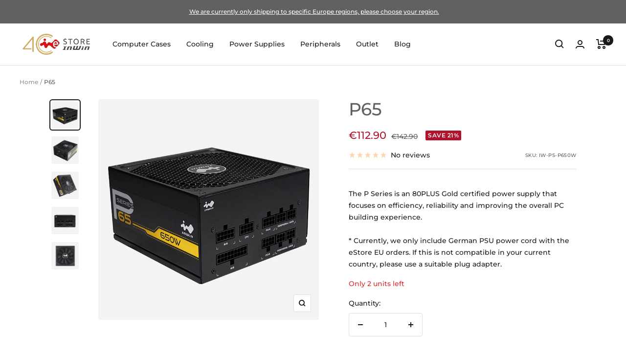

--- FILE ---
content_type: text/html; charset=utf-8
request_url: https://estore.in-win.com/products/p65
body_size: 60728
content:
<!doctype html><html class="no-js" lang="en" dir="ltr">
  <head>
    <meta charset="utf-8">
    <meta name="viewport" content="width=device-width, initial-scale=1.0, height=device-height, minimum-scale=1.0">
    <meta name="theme-color" content="#ffffff">
    <meta name="google-site-verification" content="6LeeFv4ZAAAAAN00GCNdrNEH58HiEeBwnzLsIApP" />

    <title>P65</title><meta name="description" content="The P Series is an 80PLUS Gold certified power supply that focuses on efficiency, reliability, and improving the overall PC building experience. Smart Temperature-Controlled Fans with Built-In Modes 80 Plus Gold with 90% Efficiency Fully Modular and Flexible Flat Cables DC to DC Design Plus Japanese Premium Capacitors Specs Model P65 Part Number IW-PS-P650W Total Power 650W Material SECC Type ATX12V V2.4 EPS12V V2.92 Cable Management Fully Modular PFC Active PFC ( &amp;gt;0.95) Efficiency 80 PLUS® Gold (Up to 90%) MTBF (Hours) &amp;gt;100,000 hrs. AC Input 100-240Vac.,10A, 50-60Hz Fan 135mm FDB Fan Typical Load Fan Noise (dBA) (50% Loading) &amp;lt;25dBA Operating Temperature Range (°C) 0~40 °C Full Protection OCP / OVP / UVP / SCP / OTP / OPP Safety Certifications cTUVus / TUV / CB / BSMI / CE / FCC / EAC / CCC / RCM Dimensions (L x W x H) 160 x 150 x 86mm Package Dimensions (L x W x H) 210 x 325 x 100mm Net Weight 2.35 kg Gross Weight 2.81 kg Warranty 5 Years Connector 20+4 Pin Motherboard 1 8 (4+4) Pin CPU 1 8 (6+2) Pin PCI-E 4 4 Pin Peripheral 4 SATA (90 Degree) 9 Floppy 1 * InWin products comply with RoHS regulations. * Specifications may vary based on different regions."><link rel="canonical" href="https://estore.in-win.com/products/p65"><link rel="shortcut icon" href="//estore.in-win.com/cdn/shop/files/InWin_Logo-02_96x96.png?v=1668416700" type="image/png"><link rel="preconnect" href="https://cdn.shopify.com">
    <link rel="dns-prefetch" href="https://productreviews.shopifycdn.com">
    <link rel="dns-prefetch" href="https://www.google-analytics.com"><link rel="preconnect" href="https://fonts.shopifycdn.com" crossorigin><!--     <link rel="preload" as="style" href="//estore.in-win.com/cdn/shop/t/10/assets/app.min.js?v=79411566195958867891676951094"> -->
    <link rel="preload" as="style" href="//estore.in-win.com/cdn/shop/t/10/assets/theme.min.css?v=179109437315495966711730433575">
  <link rel="preload" as="script" href="//estore.in-win.com/cdn/shop/t/10/assets/vendor.js?v=31715688253868339281665727215">
    <link rel="preload" as="script" href="//estore.in-win.com/cdn/shop/t/10/assets/theme.js?v=126758596322845169791666940266">
    <link rel="preload" as="script" href="https://ajax.googleapis.com/ajax/libs/jquery/2.2.0/jquery.min.js"><link rel="preload" as="fetch" href="/products/p65.js" crossorigin>
      <link rel="preload" as="image" imagesizes="(max-width: 999px) calc(100vw - 48px), 640px" imagesrcset="//estore.in-win.com/cdn/shop/products/p65_gallery_01_400x.jpg?v=1652406609 400w, //estore.in-win.com/cdn/shop/products/p65_gallery_01_500x.jpg?v=1652406609 500w, //estore.in-win.com/cdn/shop/products/p65_gallery_01_600x.jpg?v=1652406609 600w, //estore.in-win.com/cdn/shop/products/p65_gallery_01_700x.jpg?v=1652406609 700w, //estore.in-win.com/cdn/shop/products/p65_gallery_01_800x.jpg?v=1652406609 800w, //estore.in-win.com/cdn/shop/products/p65_gallery_01_900x.jpg?v=1652406609 900w, //estore.in-win.com/cdn/shop/products/p65_gallery_01_1000x.jpg?v=1652406609 1000w, //estore.in-win.com/cdn/shop/products/p65_gallery_01_1100x.jpg?v=1652406609 1100w, //estore.in-win.com/cdn/shop/products/p65_gallery_01_1200x.jpg?v=1652406609 1200w, //estore.in-win.com/cdn/shop/products/p65_gallery_01_1242x.jpg?v=1652406609 1242w
"><link rel="preload" as="script" href="//estore.in-win.com/cdn/shop/t/10/assets/flickity.js?v=176646718982628074891665727215"><meta property="og:type" content="product">
  <meta property="og:title" content="P65">
  <meta property="product:price:amount" content="112.90">
  <meta property="product:price:currency" content="EUR"><meta property="og:image" content="http://estore.in-win.com/cdn/shop/products/p65_gallery_01.jpg?v=1652406609">
  <meta property="og:image:secure_url" content="https://estore.in-win.com/cdn/shop/products/p65_gallery_01.jpg?v=1652406609">
  <meta property="og:image:width" content="1242">
  <meta property="og:image:height" content="1242"><meta property="og:description" content="The P Series is an 80PLUS Gold certified power supply that focuses on efficiency, reliability, and improving the overall PC building experience. Smart Temperature-Controlled Fans with Built-In Modes 80 Plus Gold with 90% Efficiency Fully Modular and Flexible Flat Cables DC to DC Design Plus Japanese Premium Capacitors Specs Model P65 Part Number IW-PS-P650W Total Power 650W Material SECC Type ATX12V V2.4 EPS12V V2.92 Cable Management Fully Modular PFC Active PFC ( &amp;gt;0.95) Efficiency 80 PLUS® Gold (Up to 90%) MTBF (Hours) &amp;gt;100,000 hrs. AC Input 100-240Vac.,10A, 50-60Hz Fan 135mm FDB Fan Typical Load Fan Noise (dBA) (50% Loading) &amp;lt;25dBA Operating Temperature Range (°C) 0~40 °C Full Protection OCP / OVP / UVP / SCP / OTP / OPP Safety Certifications cTUVus / TUV / CB / BSMI / CE / FCC / EAC / CCC / RCM Dimensions (L x W x H) 160 x 150 x 86mm Package Dimensions (L x W x H) 210 x 325 x 100mm Net Weight 2.35 kg Gross Weight 2.81 kg Warranty 5 Years Connector 20+4 Pin Motherboard 1 8 (4+4) Pin CPU 1 8 (6+2) Pin PCI-E 4 4 Pin Peripheral 4 SATA (90 Degree) 9 Floppy 1 * InWin products comply with RoHS regulations. * Specifications may vary based on different regions."><meta property="og:url" content="https://estore.in-win.com/products/p65">
<meta property="og:site_name" content="InWin EU eStore"><meta name="twitter:card" content="summary"><meta name="twitter:title" content="P65">
  <meta name="twitter:description" content="Smart Temperature-Controlled Fans with Built-In Modes 80 Plus Gold with 90% Efficiency Fully Modular and Flexible Flat Cables DC to DC Design Plus Japanese Premium Capacitors Specs Model P65 Part Number IW-PS-P650W Total Power 650W Material SECC Type ATX12V V2.4 EPS12V V2.92 Cable Management Fully Modular PFC Active PFC ( &amp;gt;0.95) Efficiency 80 PLUS® Gold (Up to 90%) MTBF (Hours) &amp;gt;100,000 hrs. AC Input 100-240Vac.,10A, 50-60Hz Fan 135mm FDB Fan Typical Load Fan Noise (dBA) (50% Loading) &amp;lt;25dBA Operating Temperature Range (°C) 0~40 °C Full Protection OCP / OVP / UVP / SCP / OTP / OPP Safety Certifications cTUVus / TUV / CB / BSMI / CE / FCC / EAC / CCC / RCM Dimensions (L x W x H) 160 x 150 x 86mm Package Dimensions (L x W x H) 210 x 325 x 100mm Net"><meta name="twitter:image" content="https://estore.in-win.com/cdn/shop/products/p65_gallery_01_1200x1200_crop_center.jpg?v=1652406609">
  <meta name="twitter:image:alt" content="">
    
  <script type="application/ld+json">
  {
    "@context": "https://schema.org",
    "@type": "Product",
    "productID": "IW-PS-P650W",
    "offers": [{
          "@type": "Offer",
          "name": "P65",
          "availability":"https://schema.org/InStock",
          "price": 112.9,
          "priceCurrency": "EUR",
          "priceValidUntil": "2026-01-29","sku": "IW-PS-P650W","url": "https://estore.in-win.com/products/p65?variant=42737635590362"
        }
],"review": {
        "@type": "Review",
        "reviewRating": {
          "@type": "Rating",
          "ratingValue": "0",
          "bestRating": "0"
        },
        "author": {
          "@type": "Person",
          "name": "",
        }
      },
      "aggregateRating": {
        "@type": "AggregateRating",
        "ratingValue": "0",
        "reviewCount": "0",
        "worstRating": "0",
        "bestRating": "0"
      },"brand": {
      "@type": "Brand",
      "name": "InWin EU eStore"
    },
    "name": "P65",
    "description": "Smart Temperature-Controlled Fans with Built-In Modes 80 Plus Gold with 90% Efficiency Fully Modular and Flexible Flat Cables DC to DC Design Plus Japanese Premium Capacitors Specs Model P65 Part Number IW-PS-P650W Total Power 650W Material SECC Type ATX12V V2.4 EPS12V V2.92 Cable Management Fully Modular PFC Active PFC (...",
    "category": "Power Supply Enclosures",
    "url": "https://estore.in-win.com/products/p65",
    "sku": "IW-PS-P650W","image": {
      "@type": "ImageObject",
      "url": "https://estore.in-win.com/cdn/shop/products/p65_gallery_01.jpg?v=1652406609&width=1024",
      "image": "https://estore.in-win.com/cdn/shop/products/p65_gallery_01.jpg?v=1652406609&width=1024",
      "name": "",
      "width": "1024",
      "height": "1024"
    }
  }
  </script>



  <script type="application/ld+json">
  {
    "@context": "https://schema.org",
    "@type": "BreadcrumbList",
  "itemListElement": [{
      "@type": "ListItem",
      "position": 1,
      "name": "Translation missing: en.general.home",
      "item": "https://estore.in-win.com"
    },{
          "@type": "ListItem",
          "position": 2,
          "name": "P65",
          "item": "https://estore.in-win.com/products/p65"
        }]
  }
  </script>


    <link rel="preload" href="//estore.in-win.com/cdn/fonts/montserrat/montserrat_n5.07ef3781d9c78c8b93c98419da7ad4fbeebb6635.woff2" as="font" type="font/woff2" crossorigin><link rel="preload" href="//estore.in-win.com/cdn/fonts/montserrat/montserrat_n5.07ef3781d9c78c8b93c98419da7ad4fbeebb6635.woff2" as="font" type="font/woff2" crossorigin><style>
  /* Typography (heading) */
  @font-face {
  font-family: Montserrat;
  font-weight: 500;
  font-style: normal;
  font-display: swap;
  src: url("//estore.in-win.com/cdn/fonts/montserrat/montserrat_n5.07ef3781d9c78c8b93c98419da7ad4fbeebb6635.woff2") format("woff2"),
       url("//estore.in-win.com/cdn/fonts/montserrat/montserrat_n5.adf9b4bd8b0e4f55a0b203cdd84512667e0d5e4d.woff") format("woff");
}

@font-face {
  font-family: Montserrat;
  font-weight: 500;
  font-style: italic;
  font-display: swap;
  src: url("//estore.in-win.com/cdn/fonts/montserrat/montserrat_i5.d3a783eb0cc26f2fda1e99d1dfec3ebaea1dc164.woff2") format("woff2"),
       url("//estore.in-win.com/cdn/fonts/montserrat/montserrat_i5.76d414ea3d56bb79ef992a9c62dce2e9063bc062.woff") format("woff");
}

/* Typography (body) */
  @font-face {
  font-family: Montserrat;
  font-weight: 500;
  font-style: normal;
  font-display: swap;
  src: url("//estore.in-win.com/cdn/fonts/montserrat/montserrat_n5.07ef3781d9c78c8b93c98419da7ad4fbeebb6635.woff2") format("woff2"),
       url("//estore.in-win.com/cdn/fonts/montserrat/montserrat_n5.adf9b4bd8b0e4f55a0b203cdd84512667e0d5e4d.woff") format("woff");
}

@font-face {
  font-family: Montserrat;
  font-weight: 500;
  font-style: italic;
  font-display: swap;
  src: url("//estore.in-win.com/cdn/fonts/montserrat/montserrat_i5.d3a783eb0cc26f2fda1e99d1dfec3ebaea1dc164.woff2") format("woff2"),
       url("//estore.in-win.com/cdn/fonts/montserrat/montserrat_i5.76d414ea3d56bb79ef992a9c62dce2e9063bc062.woff") format("woff");
}

@font-face {
  font-family: Montserrat;
  font-weight: 600;
  font-style: normal;
  font-display: swap;
  src: url("//estore.in-win.com/cdn/fonts/montserrat/montserrat_n6.1326b3e84230700ef15b3a29fb520639977513e0.woff2") format("woff2"),
       url("//estore.in-win.com/cdn/fonts/montserrat/montserrat_n6.652f051080eb14192330daceed8cd53dfdc5ead9.woff") format("woff");
}

@font-face {
  font-family: Montserrat;
  font-weight: 600;
  font-style: italic;
  font-display: swap;
  src: url("//estore.in-win.com/cdn/fonts/montserrat/montserrat_i6.e90155dd2f004112a61c0322d66d1f59dadfa84b.woff2") format("woff2"),
       url("//estore.in-win.com/cdn/fonts/montserrat/montserrat_i6.41470518d8e9d7f1bcdd29a447c2397e5393943f.woff") format("woff");
}

:root {--heading-color: 97, 97, 97;
    --text-color: 26, 26, 26;
    --background: 255, 255, 255;
    --secondary-background: 222, 222, 222;
    --border-color: 221, 221, 221;
    --border-color-darker: 163, 163, 163;
    --success-color: 46, 158, 123;
    --success-background: 213, 236, 229;
    --error-color: 222, 42, 42;
    --error-background: 253, 240, 240;
    --primary-button-background: 219, 28, 59;
    --primary-button-text-color: 255, 255, 255;
    --secondary-button-background: 219, 28, 59;
    --secondary-button-text-color: 255, 255, 255;
    --product-star-rating: 246, 164, 41;
    --product-on-sale-accent: 176, 18, 44;
    --product-sold-out-accent: 171, 171, 171;
    --product-custom-label-background: 64, 93, 230;
    --product-custom-label-text-color: 255, 255, 255;
    --product-custom-label-2-background: 243, 229, 182;
    --product-custom-label-2-text-color: 0, 0, 0;
    --product-low-stock-text-color: 222, 42, 42;
    --product-in-stock-text-color: 46, 158, 123;
    --loading-bar-background: 26, 26, 26;

    /* We duplicate some "base" colors as root colors, which is useful to use on drawer elements or popover without. Those should not be overridden to avoid issues */
    --root-heading-color: 97, 97, 97;
    --root-text-color: 26, 26, 26;
    --root-background: 255, 255, 255;
    --root-border-color: 221, 221, 221;
    --root-primary-button-background: 219, 28, 59;
    --root-primary-button-text-color: 255, 255, 255;

    --base-font-size: 14px;
    --heading-font-family: Montserrat, sans-serif;
    --heading-font-weight: 500;
    --heading-font-style: normal;
    --heading-text-transform: normal;
    --text-font-family: Montserrat, sans-serif;
    --text-font-weight: 500;
    --text-font-style: normal;
    --text-font-bold-weight: 600;

    /* Typography (font size) */
    --heading-xxsmall-font-size: 11px;
    --heading-xsmall-font-size: 11px;
    --heading-small-font-size: 12px;
    --heading-large-font-size: 36px;
    --heading-h1-font-size: 36px;
    --heading-h2-font-size: 30px;
    --heading-h3-font-size: 26px;
    --heading-h4-font-size: 24px;
    --heading-h5-font-size: 20px;
    --heading-h6-font-size: 16px;

    /* Control the look and feel of the theme by changing radius of various elements */
    --button-border-radius: 4px;
    --block-border-radius: 8px;
    --block-border-radius-reduced: 4px;
    --color-swatch-border-radius: 0px;

    /* Button size */
    --button-height: 48px;
    --button-small-height: 40px;

    /* Form related */
    --form-input-field-height: 48px;
    --form-input-gap: 16px;
    --form-submit-margin: 24px;

    /* Product listing related variables */
    --product-list-block-spacing: 32px;

    /* Video related */
    --play-button-background: 255, 255, 255;
    --play-button-arrow: 26, 26, 26;

    /* RTL support */
    --transform-logical-flip: 1;
    --transform-origin-start: left;
    --transform-origin-end: right;

    /* Other */
    --zoom-cursor-svg-url: url(//estore.in-win.com/cdn/shop/t/10/assets/zoom-cursor.svg?v=1201279167966953441668392037);
    --arrow-right-svg-url: url(//estore.in-win.com/cdn/shop/t/10/assets/arrow-right.svg?v=88946934944805437251668392036);
    --arrow-left-svg-url: url(//estore.in-win.com/cdn/shop/t/10/assets/arrow-left.svg?v=112457598847827652331668392037);

    /* Some useful variables that we can reuse in our CSS. Some explanation are needed for some of them:
       - container-max-width-minus-gutters: represents the container max width without the edge gutters
       - container-outer-width: considering the screen width, represent all the space outside the container
       - container-outer-margin: same as container-outer-width but get set to 0 inside a container
       - container-inner-width: the effective space inside the container (minus gutters)
       - grid-column-width: represents the width of a single column of the grid
       - vertical-breather: this is a variable that defines the global "spacing" between sections, and inside the section
                            to create some "breath" and minimum spacing
     */
    --container-max-width: 1600px;
    --container-gutter: 24px;
    --container-max-width-minus-gutters: calc(var(--container-max-width) - (var(--container-gutter)) * 2);
    --container-outer-width: max(calc((100vw - var(--container-max-width-minus-gutters)) / 2), var(--container-gutter));
    --container-outer-margin: var(--container-outer-width);
    --container-inner-width: calc(100vw - var(--container-outer-width) * 2);

    --grid-column-count: 10;
    --grid-gap: 24px;
    --grid-column-width: calc((100vw - var(--container-outer-width) * 2 - var(--grid-gap) * (var(--grid-column-count) - 1)) / var(--grid-column-count));

    --vertical-breather: 48px;
    --vertical-breather-tight: 48px;

    /* Shopify related variables */
    --payment-terms-background-color: #ffffff;
  }

  @media screen and (min-width: 741px) {
    :root {
      --container-gutter: 40px;
      --grid-column-count: 20;
      --vertical-breather: 64px;
      --vertical-breather-tight: 64px;

      /* Typography (font size) */
      --heading-xsmall-font-size: 12px;
      --heading-small-font-size: 13px;
      --heading-large-font-size: 52px;
      --heading-h1-font-size: 48px;
      --heading-h2-font-size: 38px;
      --heading-h3-font-size: 32px;
      --heading-h4-font-size: 24px;
      --heading-h5-font-size: 20px;
      --heading-h6-font-size: 18px;

      /* Form related */
      --form-input-field-height: 52px;
      --form-submit-margin: 32px;

      /* Button size */
      --button-height: 52px;
      --button-small-height: 44px;
    }
  }

  @media screen and (min-width: 1200px) {
    :root {
      --vertical-breather: 80px;
      --vertical-breather-tight: 64px;
      --product-list-block-spacing: 48px;

      /* Typography */
      --heading-large-font-size: 64px;
      --heading-h1-font-size: 56px;
      --heading-h2-font-size: 48px;
      --heading-h3-font-size: 36px;
      --heading-h4-font-size: 30px;
      --heading-h5-font-size: 24px;
      --heading-h6-font-size: 18px;
    }
  }

  @media screen and (min-width: 1600px) {
    :root {
      --vertical-breather: 90px;
      --vertical-breather-tight: 64px;
    }
  }
</style>
    <script>
  // This allows to expose several variables to the global scope, to be used in scripts
  window.themeVariables = {
    settings: {
      direction: "ltr",
      pageType: "product",
      cartCount: 0,
      moneyFormat: "€{{ amount }}",
      moneyWithCurrencyFormat: "€{{ amount }} EUR",
      showVendor: false,
      discountMode: "percentage",
      currencyCodeEnabled: false,
      searchMode: "product,article,collection",
      searchUnavailableProducts: "last",
      cartType: "drawer",
      cartCurrency: "EUR",
      mobileZoomFactor: 2.5
    },

    routes: {
      host: "estore.in-win.com",
      rootUrl: "\/",
      rootUrlWithoutSlash: '',
      cartUrl: "\/cart",
      cartAddUrl: "\/cart\/add",
      cartChangeUrl: "\/cart\/change",
      searchUrl: "\/search",
      predictiveSearchUrl: "\/search\/suggest",
      productRecommendationsUrl: "\/recommendations\/products"
    },

    strings: {
      accessibilityDelete: "Delete",
      accessibilityClose: "Close",
      collectionSoldOut: "Sold out",
      collectionDiscount: "Save @savings@",
      productSalePrice: "Sale price",
      productRegularPrice: "Regular price",
      productFormUnavailable: "Unavailable",
      productFormSoldOut: "Sold out",
      productFormPreOrder: "Pre-order",
      productFormAddToCart: "Add to cart",
      searchNoResults: "No results could be found.",
      searchNewSearch: "New search",
      searchProducts: "Products",
      searchArticles: "Journal",
      searchPages: "Pages",
      searchCollections: "Collections",
      cartViewCart: "View cart",
      cartItemAdded: "Item added to your cart!",
      cartItemAddedShort: "Added to your cart!",
      cartAddOrderNote: "Add order note",
      cartEditOrderNote: "Edit order note",
      shippingEstimatorNoResults: "Sorry, we do not ship to your address.",
      shippingEstimatorOneResult: "There is one shipping rate for your address:",
      shippingEstimatorMultipleResults: "There are several shipping rates for your address:",
      shippingEstimatorError: "One or more error occurred while retrieving shipping rates:"
    },

    libs: {
      flickity: "\/\/estore.in-win.com\/cdn\/shop\/t\/10\/assets\/flickity.js?v=176646718982628074891665727215",
      photoswipe: "\/\/estore.in-win.com\/cdn\/shop\/t\/10\/assets\/photoswipe.js?v=132268647426145925301665727215",
      qrCode: "\/\/estore.in-win.com\/cdn\/shopifycloud\/storefront\/assets\/themes_support\/vendor\/qrcode-3f2b403b.js"
    },

    breakpoints: {
      phone: 'screen and (max-width: 740px)',
      tablet: 'screen and (min-width: 741px) and (max-width: 999px)',
      tabletAndUp: 'screen and (min-width: 741px)',
      pocket: 'screen and (max-width: 999px)',
      lap: 'screen and (min-width: 1000px) and (max-width: 1199px)',
      lapAndUp: 'screen and (min-width: 1000px)',
      desktop: 'screen and (min-width: 1200px)',
      wide: 'screen and (min-width: 1400px)'
    }
  };

  window.addEventListener('pageshow', async () => {
    const cartContent = await (await fetch(`${window.themeVariables.routes.cartUrl}.js`, {cache: 'reload'})).json();
    document.documentElement.dispatchEvent(new CustomEvent('cart:refresh', {detail: {cart: cartContent}}));
  });

  if ('noModule' in HTMLScriptElement.prototype) {
    // Old browsers (like IE) that does not support module will be considered as if not executing JS at all
    document.documentElement.className = document.documentElement.className.replace('no-js', 'js');

    requestAnimationFrame(() => {
      const viewportHeight = (window.visualViewport ? window.visualViewport.height : document.documentElement.clientHeight);
      document.documentElement.style.setProperty('--window-height',viewportHeight + 'px');
    });
  }// We save the product ID in local storage to be eventually used for recently viewed section
    try {
      const items = JSON.parse(localStorage.getItem('theme:recently-viewed-products') || '[]');

      // We check if the current product already exists, and if it does not, we add it at the start
      if (!items.includes(7632367386842)) {
        items.unshift(7632367386842);
      }

      localStorage.setItem('theme:recently-viewed-products', JSON.stringify(items.slice(0, 20)));
    } catch (e) {
      // Safari in private mode does not allow setting item, we silently fail
    }</script>

    <link rel="stylesheet" href="//estore.in-win.com/cdn/shop/t/10/assets/theme.min.css?v=179109437315495966711730433575">

    <script src="https://ajax.googleapis.com/ajax/libs/jquery/2.2.0/jquery.min.js"></script>
    <script src="//estore.in-win.com/cdn/shop/t/10/assets/vendor.js?v=31715688253868339281665727215" defer></script>
    <script src="//estore.in-win.com/cdn/shop/t/10/assets/theme.js?v=126758596322845169791666940266" defer></script>
    <script src="//estore.in-win.com/cdn/shop/t/10/assets/custom.js?v=82901530214311537441687153349" defer></script>

    <script>window.performance && window.performance.mark && window.performance.mark('shopify.content_for_header.start');</script><meta name="google-site-verification" content="bKYS-tw5oNNpfV1Sc1uGm_4SZG8f2wXsz4232u6_sMM">
<meta name="facebook-domain-verification" content="g6v0dps4frurmm0iwih5qee1zb7w8u">
<meta id="shopify-digital-wallet" name="shopify-digital-wallet" content="/63268815066/digital_wallets/dialog">
<meta name="shopify-checkout-api-token" content="157bbc5642698ba11bba81194c6e21ca">
<meta id="in-context-paypal-metadata" data-shop-id="63268815066" data-venmo-supported="false" data-environment="production" data-locale="en_US" data-paypal-v4="true" data-currency="EUR">
<link rel="alternate" hreflang="x-default" href="https://estore.in-win.com/products/p65">
<link rel="alternate" hreflang="en" href="https://estore.in-win.com/products/p65">
<link rel="alternate" hreflang="en-FR" href="https://estore.in-win.com/en-fr/products/p65">
<link rel="alternate" hreflang="en-GB" href="https://estore.in-win.com/en-gb/products/p65">
<link rel="alternate" hreflang="en-NL" href="https://estore.in-win.com/en-nl/products/p65">
<link rel="alternate" type="application/json+oembed" href="https://estore.in-win.com/products/p65.oembed">
<script async="async" src="/checkouts/internal/preloads.js?locale=en-DE"></script>
<link rel="preconnect" href="https://shop.app" crossorigin="anonymous">
<script async="async" src="https://shop.app/checkouts/internal/preloads.js?locale=en-DE&shop_id=63268815066" crossorigin="anonymous"></script>
<script id="apple-pay-shop-capabilities" type="application/json">{"shopId":63268815066,"countryCode":"NL","currencyCode":"EUR","merchantCapabilities":["supports3DS"],"merchantId":"gid:\/\/shopify\/Shop\/63268815066","merchantName":"InWin EU eStore","requiredBillingContactFields":["postalAddress","email","phone"],"requiredShippingContactFields":["postalAddress","email","phone"],"shippingType":"shipping","supportedNetworks":["visa","maestro","masterCard"],"total":{"type":"pending","label":"InWin EU eStore","amount":"1.00"},"shopifyPaymentsEnabled":true,"supportsSubscriptions":true}</script>
<script id="shopify-features" type="application/json">{"accessToken":"157bbc5642698ba11bba81194c6e21ca","betas":["rich-media-storefront-analytics"],"domain":"estore.in-win.com","predictiveSearch":true,"shopId":63268815066,"locale":"en"}</script>
<script>var Shopify = Shopify || {};
Shopify.shop = "in-win-eu-estore.myshopify.com";
Shopify.locale = "en";
Shopify.currency = {"active":"EUR","rate":"1.0"};
Shopify.country = "DE";
Shopify.theme = {"name":"Focal","id":136443658458,"schema_name":"Focal","schema_version":"9.0.0","theme_store_id":714,"role":"main"};
Shopify.theme.handle = "null";
Shopify.theme.style = {"id":null,"handle":null};
Shopify.cdnHost = "estore.in-win.com/cdn";
Shopify.routes = Shopify.routes || {};
Shopify.routes.root = "/";</script>
<script type="module">!function(o){(o.Shopify=o.Shopify||{}).modules=!0}(window);</script>
<script>!function(o){function n(){var o=[];function n(){o.push(Array.prototype.slice.apply(arguments))}return n.q=o,n}var t=o.Shopify=o.Shopify||{};t.loadFeatures=n(),t.autoloadFeatures=n()}(window);</script>
<script>
  window.ShopifyPay = window.ShopifyPay || {};
  window.ShopifyPay.apiHost = "shop.app\/pay";
  window.ShopifyPay.redirectState = null;
</script>
<script id="shop-js-analytics" type="application/json">{"pageType":"product"}</script>
<script defer="defer" async type="module" src="//estore.in-win.com/cdn/shopifycloud/shop-js/modules/v2/client.init-shop-cart-sync_C5BV16lS.en.esm.js"></script>
<script defer="defer" async type="module" src="//estore.in-win.com/cdn/shopifycloud/shop-js/modules/v2/chunk.common_CygWptCX.esm.js"></script>
<script type="module">
  await import("//estore.in-win.com/cdn/shopifycloud/shop-js/modules/v2/client.init-shop-cart-sync_C5BV16lS.en.esm.js");
await import("//estore.in-win.com/cdn/shopifycloud/shop-js/modules/v2/chunk.common_CygWptCX.esm.js");

  window.Shopify.SignInWithShop?.initShopCartSync?.({"fedCMEnabled":true,"windoidEnabled":true});

</script>
<script>
  window.Shopify = window.Shopify || {};
  if (!window.Shopify.featureAssets) window.Shopify.featureAssets = {};
  window.Shopify.featureAssets['shop-js'] = {"shop-cart-sync":["modules/v2/client.shop-cart-sync_ZFArdW7E.en.esm.js","modules/v2/chunk.common_CygWptCX.esm.js"],"init-fed-cm":["modules/v2/client.init-fed-cm_CmiC4vf6.en.esm.js","modules/v2/chunk.common_CygWptCX.esm.js"],"shop-button":["modules/v2/client.shop-button_tlx5R9nI.en.esm.js","modules/v2/chunk.common_CygWptCX.esm.js"],"shop-cash-offers":["modules/v2/client.shop-cash-offers_DOA2yAJr.en.esm.js","modules/v2/chunk.common_CygWptCX.esm.js","modules/v2/chunk.modal_D71HUcav.esm.js"],"init-windoid":["modules/v2/client.init-windoid_sURxWdc1.en.esm.js","modules/v2/chunk.common_CygWptCX.esm.js"],"shop-toast-manager":["modules/v2/client.shop-toast-manager_ClPi3nE9.en.esm.js","modules/v2/chunk.common_CygWptCX.esm.js"],"init-shop-email-lookup-coordinator":["modules/v2/client.init-shop-email-lookup-coordinator_B8hsDcYM.en.esm.js","modules/v2/chunk.common_CygWptCX.esm.js"],"init-shop-cart-sync":["modules/v2/client.init-shop-cart-sync_C5BV16lS.en.esm.js","modules/v2/chunk.common_CygWptCX.esm.js"],"avatar":["modules/v2/client.avatar_BTnouDA3.en.esm.js"],"pay-button":["modules/v2/client.pay-button_FdsNuTd3.en.esm.js","modules/v2/chunk.common_CygWptCX.esm.js"],"init-customer-accounts":["modules/v2/client.init-customer-accounts_DxDtT_ad.en.esm.js","modules/v2/client.shop-login-button_C5VAVYt1.en.esm.js","modules/v2/chunk.common_CygWptCX.esm.js","modules/v2/chunk.modal_D71HUcav.esm.js"],"init-shop-for-new-customer-accounts":["modules/v2/client.init-shop-for-new-customer-accounts_ChsxoAhi.en.esm.js","modules/v2/client.shop-login-button_C5VAVYt1.en.esm.js","modules/v2/chunk.common_CygWptCX.esm.js","modules/v2/chunk.modal_D71HUcav.esm.js"],"shop-login-button":["modules/v2/client.shop-login-button_C5VAVYt1.en.esm.js","modules/v2/chunk.common_CygWptCX.esm.js","modules/v2/chunk.modal_D71HUcav.esm.js"],"init-customer-accounts-sign-up":["modules/v2/client.init-customer-accounts-sign-up_CPSyQ0Tj.en.esm.js","modules/v2/client.shop-login-button_C5VAVYt1.en.esm.js","modules/v2/chunk.common_CygWptCX.esm.js","modules/v2/chunk.modal_D71HUcav.esm.js"],"shop-follow-button":["modules/v2/client.shop-follow-button_Cva4Ekp9.en.esm.js","modules/v2/chunk.common_CygWptCX.esm.js","modules/v2/chunk.modal_D71HUcav.esm.js"],"checkout-modal":["modules/v2/client.checkout-modal_BPM8l0SH.en.esm.js","modules/v2/chunk.common_CygWptCX.esm.js","modules/v2/chunk.modal_D71HUcav.esm.js"],"lead-capture":["modules/v2/client.lead-capture_Bi8yE_yS.en.esm.js","modules/v2/chunk.common_CygWptCX.esm.js","modules/v2/chunk.modal_D71HUcav.esm.js"],"shop-login":["modules/v2/client.shop-login_D6lNrXab.en.esm.js","modules/v2/chunk.common_CygWptCX.esm.js","modules/v2/chunk.modal_D71HUcav.esm.js"],"payment-terms":["modules/v2/client.payment-terms_CZxnsJam.en.esm.js","modules/v2/chunk.common_CygWptCX.esm.js","modules/v2/chunk.modal_D71HUcav.esm.js"]};
</script>
<script>(function() {
  var isLoaded = false;
  function asyncLoad() {
    if (isLoaded) return;
    isLoaded = true;
    var urls = ["https:\/\/cstt-app.herokuapp.com\/get_script\/cb444790ed4611ecb5f4823c8605583a.js?v=367831\u0026shop=in-win-eu-estore.myshopify.com","https:\/\/sprt-mws-legacy-files.spur-i-t.com\/motivator\/source.js?mw_motivator_t=1671412030\u0026shop=in-win-eu-estore.myshopify.com","\/\/cdn.shopify.com\/proxy\/1b9be7fe2bb120d9642532e3aea3f8d571b01ffc7ac1e4000b9abf7191916dc9\/storage.googleapis.com\/timesact-resources\/scripts\/timesact.js?shop=in-win-eu-estore.myshopify.com\u0026sp-cache-control=cHVibGljLCBtYXgtYWdlPTkwMA","\/\/cdn.shopify.com\/proxy\/3de920c7ec889e63c529e6fc9ee8301fb8c31ed56398320a8bc61cebaa34ba37\/d33a6lvgbd0fej.cloudfront.net\/script_tag\/secomapp.scripttag.js?shop=in-win-eu-estore.myshopify.com\u0026sp-cache-control=cHVibGljLCBtYXgtYWdlPTkwMA"];
    for (var i = 0; i < urls.length; i++) {
      var s = document.createElement('script');
      s.type = 'text/javascript';
      s.async = true;
      s.src = urls[i];
      var x = document.getElementsByTagName('script')[0];
      x.parentNode.insertBefore(s, x);
    }
  };
  if(window.attachEvent) {
    window.attachEvent('onload', asyncLoad);
  } else {
    window.addEventListener('load', asyncLoad, false);
  }
})();</script>
<script id="__st">var __st={"a":63268815066,"offset":3600,"reqid":"69f460ee-8803-4f59-a310-ea91cad2520f-1768782140","pageurl":"estore.in-win.com\/products\/p65","u":"de5af0ecbad2","p":"product","rtyp":"product","rid":7632367386842};</script>
<script>window.ShopifyPaypalV4VisibilityTracking = true;</script>
<script id="captcha-bootstrap">!function(){'use strict';const t='contact',e='account',n='new_comment',o=[[t,t],['blogs',n],['comments',n],[t,'customer']],c=[[e,'customer_login'],[e,'guest_login'],[e,'recover_customer_password'],[e,'create_customer']],r=t=>t.map((([t,e])=>`form[action*='/${t}']:not([data-nocaptcha='true']) input[name='form_type'][value='${e}']`)).join(','),a=t=>()=>t?[...document.querySelectorAll(t)].map((t=>t.form)):[];function s(){const t=[...o],e=r(t);return a(e)}const i='password',u='form_key',d=['recaptcha-v3-token','g-recaptcha-response','h-captcha-response',i],f=()=>{try{return window.sessionStorage}catch{return}},m='__shopify_v',_=t=>t.elements[u];function p(t,e,n=!1){try{const o=window.sessionStorage,c=JSON.parse(o.getItem(e)),{data:r}=function(t){const{data:e,action:n}=t;return t[m]||n?{data:e,action:n}:{data:t,action:n}}(c);for(const[e,n]of Object.entries(r))t.elements[e]&&(t.elements[e].value=n);n&&o.removeItem(e)}catch(o){console.error('form repopulation failed',{error:o})}}const l='form_type',E='cptcha';function T(t){t.dataset[E]=!0}const w=window,h=w.document,L='Shopify',v='ce_forms',y='captcha';let A=!1;((t,e)=>{const n=(g='f06e6c50-85a8-45c8-87d0-21a2b65856fe',I='https://cdn.shopify.com/shopifycloud/storefront-forms-hcaptcha/ce_storefront_forms_captcha_hcaptcha.v1.5.2.iife.js',D={infoText:'Protected by hCaptcha',privacyText:'Privacy',termsText:'Terms'},(t,e,n)=>{const o=w[L][v],c=o.bindForm;if(c)return c(t,g,e,D).then(n);var r;o.q.push([[t,g,e,D],n]),r=I,A||(h.body.append(Object.assign(h.createElement('script'),{id:'captcha-provider',async:!0,src:r})),A=!0)});var g,I,D;w[L]=w[L]||{},w[L][v]=w[L][v]||{},w[L][v].q=[],w[L][y]=w[L][y]||{},w[L][y].protect=function(t,e){n(t,void 0,e),T(t)},Object.freeze(w[L][y]),function(t,e,n,w,h,L){const[v,y,A,g]=function(t,e,n){const i=e?o:[],u=t?c:[],d=[...i,...u],f=r(d),m=r(i),_=r(d.filter((([t,e])=>n.includes(e))));return[a(f),a(m),a(_),s()]}(w,h,L),I=t=>{const e=t.target;return e instanceof HTMLFormElement?e:e&&e.form},D=t=>v().includes(t);t.addEventListener('submit',(t=>{const e=I(t);if(!e)return;const n=D(e)&&!e.dataset.hcaptchaBound&&!e.dataset.recaptchaBound,o=_(e),c=g().includes(e)&&(!o||!o.value);(n||c)&&t.preventDefault(),c&&!n&&(function(t){try{if(!f())return;!function(t){const e=f();if(!e)return;const n=_(t);if(!n)return;const o=n.value;o&&e.removeItem(o)}(t);const e=Array.from(Array(32),(()=>Math.random().toString(36)[2])).join('');!function(t,e){_(t)||t.append(Object.assign(document.createElement('input'),{type:'hidden',name:u})),t.elements[u].value=e}(t,e),function(t,e){const n=f();if(!n)return;const o=[...t.querySelectorAll(`input[type='${i}']`)].map((({name:t})=>t)),c=[...d,...o],r={};for(const[a,s]of new FormData(t).entries())c.includes(a)||(r[a]=s);n.setItem(e,JSON.stringify({[m]:1,action:t.action,data:r}))}(t,e)}catch(e){console.error('failed to persist form',e)}}(e),e.submit())}));const S=(t,e)=>{t&&!t.dataset[E]&&(n(t,e.some((e=>e===t))),T(t))};for(const o of['focusin','change'])t.addEventListener(o,(t=>{const e=I(t);D(e)&&S(e,y())}));const B=e.get('form_key'),M=e.get(l),P=B&&M;t.addEventListener('DOMContentLoaded',(()=>{const t=y();if(P)for(const e of t)e.elements[l].value===M&&p(e,B);[...new Set([...A(),...v().filter((t=>'true'===t.dataset.shopifyCaptcha))])].forEach((e=>S(e,t)))}))}(h,new URLSearchParams(w.location.search),n,t,e,['guest_login'])})(!0,!0)}();</script>
<script integrity="sha256-4kQ18oKyAcykRKYeNunJcIwy7WH5gtpwJnB7kiuLZ1E=" data-source-attribution="shopify.loadfeatures" defer="defer" src="//estore.in-win.com/cdn/shopifycloud/storefront/assets/storefront/load_feature-a0a9edcb.js" crossorigin="anonymous"></script>
<script crossorigin="anonymous" defer="defer" src="//estore.in-win.com/cdn/shopifycloud/storefront/assets/shopify_pay/storefront-65b4c6d7.js?v=20250812"></script>
<script data-source-attribution="shopify.dynamic_checkout.dynamic.init">var Shopify=Shopify||{};Shopify.PaymentButton=Shopify.PaymentButton||{isStorefrontPortableWallets:!0,init:function(){window.Shopify.PaymentButton.init=function(){};var t=document.createElement("script");t.src="https://estore.in-win.com/cdn/shopifycloud/portable-wallets/latest/portable-wallets.en.js",t.type="module",document.head.appendChild(t)}};
</script>
<script data-source-attribution="shopify.dynamic_checkout.buyer_consent">
  function portableWalletsHideBuyerConsent(e){var t=document.getElementById("shopify-buyer-consent"),n=document.getElementById("shopify-subscription-policy-button");t&&n&&(t.classList.add("hidden"),t.setAttribute("aria-hidden","true"),n.removeEventListener("click",e))}function portableWalletsShowBuyerConsent(e){var t=document.getElementById("shopify-buyer-consent"),n=document.getElementById("shopify-subscription-policy-button");t&&n&&(t.classList.remove("hidden"),t.removeAttribute("aria-hidden"),n.addEventListener("click",e))}window.Shopify?.PaymentButton&&(window.Shopify.PaymentButton.hideBuyerConsent=portableWalletsHideBuyerConsent,window.Shopify.PaymentButton.showBuyerConsent=portableWalletsShowBuyerConsent);
</script>
<script data-source-attribution="shopify.dynamic_checkout.cart.bootstrap">document.addEventListener("DOMContentLoaded",(function(){function t(){return document.querySelector("shopify-accelerated-checkout-cart, shopify-accelerated-checkout")}if(t())Shopify.PaymentButton.init();else{new MutationObserver((function(e,n){t()&&(Shopify.PaymentButton.init(),n.disconnect())})).observe(document.body,{childList:!0,subtree:!0})}}));
</script>
<link id="shopify-accelerated-checkout-styles" rel="stylesheet" media="screen" href="https://estore.in-win.com/cdn/shopifycloud/portable-wallets/latest/accelerated-checkout-backwards-compat.css" crossorigin="anonymous">
<style id="shopify-accelerated-checkout-cart">
        #shopify-buyer-consent {
  margin-top: 1em;
  display: inline-block;
  width: 100%;
}

#shopify-buyer-consent.hidden {
  display: none;
}

#shopify-subscription-policy-button {
  background: none;
  border: none;
  padding: 0;
  text-decoration: underline;
  font-size: inherit;
  cursor: pointer;
}

#shopify-subscription-policy-button::before {
  box-shadow: none;
}

      </style>

<script>window.performance && window.performance.mark && window.performance.mark('shopify.content_for_header.end');</script>

<!--     <script src="https://shopoe.net/app.js"></script> -->

<script id="docapp-cart">window.docappCart = {"note":null,"attributes":{},"original_total_price":0,"total_price":0,"total_discount":0,"total_weight":0.0,"item_count":0,"items":[],"requires_shipping":false,"currency":"EUR","items_subtotal_price":0,"cart_level_discount_applications":[],"checkout_charge_amount":0}; window.docappCart.currency = "EUR"; window.docappCart.shop_currency = "EUR";</script>
<script id="docapp-free-item-speedup">
(() => { if (!document.documentElement.innerHTML.includes('\\/shop' + '\\/js' + '\\/free-gift-cart-upsell-pro.min.js') || window.freeGiftCartUpsellProAppLoaded) return; let script = document.createElement('script'); script.src = "https://d2fk970j0emtue.cloudfront.net/shop/js/free-gift-cart-upsell-pro.min.js?shop=in-win-eu-estore.myshopify.com"; document.getElementById('docapp-free-item-speedup').after(script); })();
</script>
<!-- Event snippet for Website sale conversion page -->
<!-- Google tag (gtag.js) event -->
<script>
  gtag('event', 'conversion_event_purchase', {
    // <event_parameters>
  });
</script>
<style>
  .drawer{
    z-index: 999;
  }
</style>
<!-- BEGIN app block: shopify://apps/powerful-form-builder/blocks/app-embed/e4bcb1eb-35b2-42e6-bc37-bfe0e1542c9d --><script type="text/javascript" hs-ignore data-cookieconsent="ignore">
  var Globo = Globo || {};
  var globoFormbuilderRecaptchaInit = function(){};
  var globoFormbuilderHcaptchaInit = function(){};
  window.Globo.FormBuilder = window.Globo.FormBuilder || {};
  window.Globo.FormBuilder.shop = {"configuration":{"money_format":"€{{ amount }}"},"pricing":{"features":{"bulkOrderForm":false,"cartForm":false,"fileUpload":2,"removeCopyright":false,"restrictedEmailDomains":false,"metrics":false}},"settings":{"copyright":"Powered by <a href=\"https://globosoftware.net\" target=\"_blank\">Globo</a> <a href=\"https://apps.shopify.com/form-builder-contact-form\" target=\"_blank\">Form Builder</a>","hideWaterMark":false,"reCaptcha":{"recaptchaType":"v3","siteKey":"6LeeFv4ZAAAAAN00GCNdrNEH58HiEeBwnzLsIApP","languageCode":"en"},"hCaptcha":{"siteKey":false},"scrollTop":false,"customCssCode":"","customCssEnabled":false,"additionalColumns":[]},"encryption_form_id":1,"url":"https://app.powerfulform.com/","CDN_URL":"https://dxo9oalx9qc1s.cloudfront.net","app_id":"1783207"};

  if(window.Globo.FormBuilder.shop.settings.customCssEnabled && window.Globo.FormBuilder.shop.settings.customCssCode){
    const customStyle = document.createElement('style');
    customStyle.type = 'text/css';
    customStyle.innerHTML = window.Globo.FormBuilder.shop.settings.customCssCode;
    document.head.appendChild(customStyle);
  }

  window.Globo.FormBuilder.forms = [];
    
      
      
      
      window.Globo.FormBuilder.forms[15452] = {"15452":{"elements":[{"id":"group-1","type":"group","label":"contact","description":"","elements":[{"id":"text","type":"text","label":"Name","placeholder":"Name","description":null,"hideLabel":false,"required":true,"columnWidth":100,"inputIcon":"\u003csvg aria-hidden=\"true\" focusable=\"false\" data-prefix=\"fas\" data-icon=\"laugh\" class=\"svg-inline--fa fa-laugh fa-w-16\" role=\"img\" xmlns=\"http:\/\/www.w3.org\/2000\/svg\" viewBox=\"0 0 496 512\"\u003e\u003cpath fill=\"currentColor\" d=\"M248 8C111 8 0 119 0 256s111 248 248 248 248-111 248-248S385 8 248 8zm80 152c17.7 0 32 14.3 32 32s-14.3 32-32 32-32-14.3-32-32 14.3-32 32-32zm-160 0c17.7 0 32 14.3 32 32s-14.3 32-32 32-32-14.3-32-32 14.3-32 32-32zm88 272h-16c-73.4 0-134-55-142.9-126-1.2-9.5 6.3-18 15.9-18h270c9.6 0 17.1 8.4 15.9 18-8.9 71-69.5 126-142.9 126z\"\u003e\u003c\/path\u003e\u003c\/svg\u003e"},{"id":"email","type":"email","label":"Email","placeholder":"Email","description":null,"hideLabel":false,"required":true,"columnWidth":100,"inputIcon":"\u003csvg aria-hidden=\"true\" focusable=\"false\" data-prefix=\"fas\" data-icon=\"envelope\" class=\"svg-inline--fa fa-envelope fa-w-16\" role=\"img\" xmlns=\"http:\/\/www.w3.org\/2000\/svg\" viewBox=\"0 0 512 512\"\u003e\u003cpath fill=\"currentColor\" d=\"M502.3 190.8c3.9-3.1 9.7-.2 9.7 4.7V400c0 26.5-21.5 48-48 48H48c-26.5 0-48-21.5-48-48V195.6c0-5 5.7-7.8 9.7-4.7 22.4 17.4 52.1 39.5 154.1 113.6 21.1 15.4 56.7 47.8 92.2 47.6 35.7.3 72-32.8 92.3-47.6 102-74.1 131.6-96.3 154-113.7zM256 320c23.2.4 56.6-29.2 73.4-41.4 132.7-96.3 142.8-104.7 173.4-128.7 5.8-4.5 9.2-11.5 9.2-18.9v-19c0-26.5-21.5-48-48-48H48C21.5 64 0 85.5 0 112v19c0 7.4 3.4 14.3 9.2 18.9 30.6 23.9 40.7 32.4 173.4 128.7 16.8 12.2 50.2 41.8 73.4 41.4z\"\u003e\u003c\/path\u003e\u003c\/svg\u003e"},{"id":"select-1","type":"select","label":"Region","placeholder":"Region","options":"Europe\nUSA\nOther","defaultOption":"Europe","description":"","hideLabel":false,"keepPositionLabel":false,"columnWidth":100,"required":true,"ifHideLabel":false,"inputIcon":"\u003csvg aria-hidden=\"true\" focusable=\"false\" data-prefix=\"fas\" data-icon=\"location-arrow\" class=\"svg-inline--fa fa-location-arrow fa-w-16\" role=\"img\" xmlns=\"http:\/\/www.w3.org\/2000\/svg\" viewBox=\"0 0 512 512\"\u003e\u003cpath fill=\"currentColor\" d=\"M444.52 3.52L28.74 195.42c-47.97 22.39-31.98 92.75 19.19 92.75h175.91v175.91c0 51.17 70.36 67.17 92.75 19.19l191.9-415.78c15.99-38.39-25.59-79.97-63.97-63.97z\"\u003e\u003c\/path\u003e\u003c\/svg\u003e"},{"id":"text-1","type":"text","label":"Order Number \/ Invoice Number","placeholder":"Order Number \/ Invoice Number","description":"","limitCharacters":false,"characters":100,"hideLabel":false,"keepPositionLabel":false,"columnWidth":100,"conditionalField":false,"required":false,"inputIcon":"\u003csvg aria-hidden=\"true\" focusable=\"false\" data-prefix=\"fas\" data-icon=\"tag\" class=\"svg-inline--fa fa-tag fa-w-16\" role=\"img\" xmlns=\"http:\/\/www.w3.org\/2000\/svg\" viewBox=\"0 0 512 512\"\u003e\u003cpath fill=\"currentColor\" d=\"M0 252.118V48C0 21.49 21.49 0 48 0h204.118a48 48 0 0 1 33.941 14.059l211.882 211.882c18.745 18.745 18.745 49.137 0 67.882L293.823 497.941c-18.745 18.745-49.137 18.745-67.882 0L14.059 286.059A48 48 0 0 1 0 252.118zM112 64c-26.51 0-48 21.49-48 48s21.49 48 48 48 48-21.49 48-48-21.49-48-48-48z\"\u003e\u003c\/path\u003e\u003c\/svg\u003e"},{"id":"select-2","type":"select","label":"Inquiry Field","placeholder":"Inquiry Field","options":"Account Problem\nOrder Problem\nDelivery Problem\nPromotion or Discount Code Issues\nTechnical Issues\nI applied for a refund\nI request for a replacement of faulty product\nOthers","defaultOption":"","description":"","hideLabel":false,"keepPositionLabel":false,"columnWidth":100,"conditionalField":false,"required":true,"inputIcon":"\u003csvg aria-hidden=\"true\" focusable=\"false\" data-prefix=\"fas\" data-icon=\"file-alt\" class=\"svg-inline--fa fa-file-alt fa-w-12\" role=\"img\" xmlns=\"http:\/\/www.w3.org\/2000\/svg\" viewBox=\"0 0 384 512\"\u003e\u003cpath fill=\"currentColor\" d=\"M224 136V0H24C10.7 0 0 10.7 0 24v464c0 13.3 10.7 24 24 24h336c13.3 0 24-10.7 24-24V160H248c-13.2 0-24-10.8-24-24zm64 236c0 6.6-5.4 12-12 12H108c-6.6 0-12-5.4-12-12v-8c0-6.6 5.4-12 12-12h168c6.6 0 12 5.4 12 12v8zm0-64c0 6.6-5.4 12-12 12H108c-6.6 0-12-5.4-12-12v-8c0-6.6 5.4-12 12-12h168c6.6 0 12 5.4 12 12v8zm0-72v8c0 6.6-5.4 12-12 12H108c-6.6 0-12-5.4-12-12v-8c0-6.6 5.4-12 12-12h168c6.6 0 12 5.4 12 12zm96-114.1v6.1H256V0h6.1c6.4 0 12.5 2.5 17 7l97.9 98c4.5 4.5 7 10.6 7 16.9z\"\u003e\u003c\/path\u003e\u003c\/svg\u003e"},{"id":"file-1","type":"file","label":"File ( .jpg \/ .jpeg \/ .png )  Maximum: 2MB","button-text":"Choose file","placeholder":"only image file type","allowed-multiple":false,"allowed-extensions":["jpg","jpeg","png"],"description":"","uploadPending":"File is uploading. Please wait a second...","uploadSuccess":"File uploaded successfully","hideLabel":false,"keepPositionLabel":false,"columnWidth":100,"conditionalField":false,"inputIcon":"\u003csvg aria-hidden=\"true\" focusable=\"false\" data-prefix=\"fas\" data-icon=\"file-alt\" class=\"svg-inline--fa fa-file-alt fa-w-12\" role=\"img\" xmlns=\"http:\/\/www.w3.org\/2000\/svg\" viewBox=\"0 0 384 512\"\u003e\u003cpath fill=\"currentColor\" d=\"M224 136V0H24C10.7 0 0 10.7 0 24v464c0 13.3 10.7 24 24 24h336c13.3 0 24-10.7 24-24V160H248c-13.2 0-24-10.8-24-24zm64 236c0 6.6-5.4 12-12 12H108c-6.6 0-12-5.4-12-12v-8c0-6.6 5.4-12 12-12h168c6.6 0 12 5.4 12 12v8zm0-64c0 6.6-5.4 12-12 12H108c-6.6 0-12-5.4-12-12v-8c0-6.6 5.4-12 12-12h168c6.6 0 12 5.4 12 12v8zm0-72v8c0 6.6-5.4 12-12 12H108c-6.6 0-12-5.4-12-12v-8c0-6.6 5.4-12 12-12h168c6.6 0 12 5.4 12 12zm96-114.1v6.1H256V0h6.1c6.4 0 12.5 2.5 17 7l97.9 98c4.5 4.5 7 10.6 7 16.9z\"\u003e\u003c\/path\u003e\u003c\/svg\u003e"},{"id":"textarea","type":"textarea","label":"Message","placeholder":"Message","description":null,"hideLabel":false,"required":true,"columnWidth":100,"conditionalField":false}]}],"errorMessage":{"required":"Please fill in field","invalid":"Invalid","invalidEmail":"Invalid email","invalidURL":"Invalid URL","fileSizeLimit":"File size limit exceeded","fileNotAllowed":"File extension not allowed","requiredCaptcha":"Please, enter the captcha","invalidName":"Invalid name"},"appearance":{"layout":"default","width":600,"style":"classic","mainColor":"#EB1256","floatingIcon":"\u003csvg aria-hidden=\"true\" focusable=\"false\" data-prefix=\"far\" data-icon=\"envelope\" class=\"svg-inline--fa fa-envelope fa-w-16\" role=\"img\" xmlns=\"http:\/\/www.w3.org\/2000\/svg\" viewBox=\"0 0 512 512\"\u003e\u003cpath fill=\"currentColor\" d=\"M464 64H48C21.49 64 0 85.49 0 112v288c0 26.51 21.49 48 48 48h416c26.51 0 48-21.49 48-48V112c0-26.51-21.49-48-48-48zm0 48v40.805c-22.422 18.259-58.168 46.651-134.587 106.49-16.841 13.247-50.201 45.072-73.413 44.701-23.208.375-56.579-31.459-73.413-44.701C106.18 199.465 70.425 171.067 48 152.805V112h416zM48 400V214.398c22.914 18.251 55.409 43.862 104.938 82.646 21.857 17.205 60.134 55.186 103.062 54.955 42.717.231 80.509-37.199 103.053-54.947 49.528-38.783 82.032-64.401 104.947-82.653V400H48z\"\u003e\u003c\/path\u003e\u003c\/svg\u003e","floatingText":null,"displayOnAllPage":false,"formType":"normalForm","background":"color","backgroundColor":"#fff","descriptionColor":"#6c757d","headingColor":"#000","labelColor":"#000","optionColor":"#000","paragraphBackground":"#fff","paragraphColor":"#000","colorScheme":{"solidButton":{"red":235,"green":18,"blue":86},"solidButtonLabel":{"red":255,"green":255,"blue":255},"text":{"red":0,"green":0,"blue":0},"outlineButton":{"red":235,"green":18,"blue":86},"background":{"red":255,"green":255,"blue":255}},"fontSize":"medium","imageLayout":"none"},"afterSubmit":{"gaEventName":"globo_form_submit","gaEventCategory":"Form Builder by Globo","gaEventAction":"Submit","gaEventLabel":"Contact us form","action":"clearForm","message":"\u003ch4\u003eThanks for getting in touch!\u0026nbsp;\u003c\/h4\u003e\u003cp\u003e\u003cbr\u003e\u003c\/p\u003e\u003cp\u003eWe appreciate you contacting us. One of our colleagues will get back in touch with you soon!\u003c\/p\u003e\u003cp\u003e\u003cbr\u003e\u003c\/p\u003e\u003cp\u003eHave a great day!\u003c\/p\u003e","redirectUrl":null,"enableGa":false},"footer":{"description":"","previousText":"Previous","nextText":"Next","submitText":"Submit","submitFullWidth":true},"header":{"active":false,"title":"Contact us","description":"Leave your message and we'll get back to you shortly."},"isStepByStepForm":true,"publish":{"requiredLogin":false,"requiredLoginMessage":"Please \u003ca href='\/account\/login' title='login'\u003elogin\u003c\/a\u003e to continue","publishType":"embedCode","selectTime":"forever","setCookie":"1","setCookieHours":"1","setCookieWeeks":"1"},"reCaptcha":{"enable":true,"note":"Please make sure that you have set Google reCaptcha v2 Site key and Secret key in \u003ca href=\"\/admin\/settings\"\u003eSettings\u003c\/a\u003e"},"html":"\n\u003cdiv class=\"globo-form default-form globo-form-id-15452 \" data-locale=\"en\" \u003e\n\n\u003cstyle\u003e\n\n\n    :root .globo-form-app[data-id=\"15452\"]{\n        \n        --gfb-color-solidButton: 235,18,86;\n        --gfb-color-solidButtonColor: rgb(var(--gfb-color-solidButton));\n        --gfb-color-solidButtonLabel: 255,255,255;\n        --gfb-color-solidButtonLabelColor: rgb(var(--gfb-color-solidButtonLabel));\n        --gfb-color-text: 0,0,0;\n        --gfb-color-textColor: rgb(var(--gfb-color-text));\n        --gfb-color-outlineButton: 235,18,86;\n        --gfb-color-outlineButtonColor: rgb(var(--gfb-color-outlineButton));\n        --gfb-color-background: 255,255,255;\n        --gfb-color-backgroundColor: rgb(var(--gfb-color-background));\n        \n        --gfb-main-color: #EB1256;\n        --gfb-primary-color: var(--gfb-color-solidButtonColor, var(--gfb-main-color));\n        --gfb-primary-text-color: var(--gfb-color-solidButtonLabelColor, #FFF);\n        --gfb-form-width: 600px;\n        --gfb-font-family: inherit;\n        --gfb-font-style: inherit;\n        --gfb--image: 40%;\n        --gfb-image-ratio-draft: var(--gfb--image);\n        --gfb-image-ratio: var(--gfb-image-ratio-draft);\n        \n        --gfb-bg-temp-color: #FFF;\n        --gfb-bg-position: ;\n        \n            --gfb-bg-temp-color: #fff;\n        \n        --gfb-bg-color: var(--gfb-color-backgroundColor, var(--gfb-bg-temp-color));\n        \n    }\n    \n.globo-form-id-15452 .globo-form-app{\n    max-width: 600px;\n    width: -webkit-fill-available;\n    \n    background-color: var(--gfb-bg-color);\n    \n    \n}\n\n.globo-form-id-15452 .globo-form-app .globo-heading{\n    color: var(--gfb-color-textColor, #000)\n}\n\n\n\n.globo-form-id-15452 .globo-form-app .globo-description,\n.globo-form-id-15452 .globo-form-app .header .globo-description{\n    --gfb-color-description: rgba(var(--gfb-color-text), 0.8);\n    color: var(--gfb-color-description, #6c757d);\n}\n.globo-form-id-15452 .globo-form-app .globo-label,\n.globo-form-id-15452 .globo-form-app .globo-form-control label.globo-label,\n.globo-form-id-15452 .globo-form-app .globo-form-control label.globo-label span.label-content{\n    color: var(--gfb-color-textColor, #000);\n    text-align: left;\n}\n.globo-form-id-15452 .globo-form-app .globo-label.globo-position-label{\n    height: 20px !important;\n}\n.globo-form-id-15452 .globo-form-app .globo-form-control .help-text.globo-description,\n.globo-form-id-15452 .globo-form-app .globo-form-control span.globo-description{\n    --gfb-color-description: rgba(var(--gfb-color-text), 0.8);\n    color: var(--gfb-color-description, #6c757d);\n}\n.globo-form-id-15452 .globo-form-app .globo-form-control .checkbox-wrapper .globo-option,\n.globo-form-id-15452 .globo-form-app .globo-form-control .radio-wrapper .globo-option\n{\n    color: var(--gfb-color-textColor, #000);\n}\n.globo-form-id-15452 .globo-form-app .footer,\n.globo-form-id-15452 .globo-form-app .gfb__footer{\n    text-align:;\n}\n.globo-form-id-15452 .globo-form-app .footer button,\n.globo-form-id-15452 .globo-form-app .gfb__footer button{\n    border:1px solid var(--gfb-primary-color);\n    \n        width:100%;\n    \n}\n.globo-form-id-15452 .globo-form-app .footer button.submit,\n.globo-form-id-15452 .globo-form-app .gfb__footer button.submit\n.globo-form-id-15452 .globo-form-app .footer button.checkout,\n.globo-form-id-15452 .globo-form-app .gfb__footer button.checkout,\n.globo-form-id-15452 .globo-form-app .footer button.action.loading .spinner,\n.globo-form-id-15452 .globo-form-app .gfb__footer button.action.loading .spinner{\n    background-color: var(--gfb-primary-color);\n    color : #ffffff;\n}\n.globo-form-id-15452 .globo-form-app .globo-form-control .star-rating\u003efieldset:not(:checked)\u003elabel:before {\n    content: url('data:image\/svg+xml; utf8, \u003csvg aria-hidden=\"true\" focusable=\"false\" data-prefix=\"far\" data-icon=\"star\" class=\"svg-inline--fa fa-star fa-w-18\" role=\"img\" xmlns=\"http:\/\/www.w3.org\/2000\/svg\" viewBox=\"0 0 576 512\"\u003e\u003cpath fill=\"%23EB1256\" d=\"M528.1 171.5L382 150.2 316.7 17.8c-11.7-23.6-45.6-23.9-57.4 0L194 150.2 47.9 171.5c-26.2 3.8-36.7 36.1-17.7 54.6l105.7 103-25 145.5c-4.5 26.3 23.2 46 46.4 33.7L288 439.6l130.7 68.7c23.2 12.2 50.9-7.4 46.4-33.7l-25-145.5 105.7-103c19-18.5 8.5-50.8-17.7-54.6zM388.6 312.3l23.7 138.4L288 385.4l-124.3 65.3 23.7-138.4-100.6-98 139-20.2 62.2-126 62.2 126 139 20.2-100.6 98z\"\u003e\u003c\/path\u003e\u003c\/svg\u003e');\n}\n.globo-form-id-15452 .globo-form-app .globo-form-control .star-rating\u003efieldset\u003einput:checked ~ label:before {\n    content: url('data:image\/svg+xml; utf8, \u003csvg aria-hidden=\"true\" focusable=\"false\" data-prefix=\"fas\" data-icon=\"star\" class=\"svg-inline--fa fa-star fa-w-18\" role=\"img\" xmlns=\"http:\/\/www.w3.org\/2000\/svg\" viewBox=\"0 0 576 512\"\u003e\u003cpath fill=\"%23EB1256\" d=\"M259.3 17.8L194 150.2 47.9 171.5c-26.2 3.8-36.7 36.1-17.7 54.6l105.7 103-25 145.5c-4.5 26.3 23.2 46 46.4 33.7L288 439.6l130.7 68.7c23.2 12.2 50.9-7.4 46.4-33.7l-25-145.5 105.7-103c19-18.5 8.5-50.8-17.7-54.6L382 150.2 316.7 17.8c-11.7-23.6-45.6-23.9-57.4 0z\"\u003e\u003c\/path\u003e\u003c\/svg\u003e');\n}\n.globo-form-id-15452 .globo-form-app .globo-form-control .star-rating\u003efieldset:not(:checked)\u003elabel:hover:before,\n.globo-form-id-15452 .globo-form-app .globo-form-control .star-rating\u003efieldset:not(:checked)\u003elabel:hover ~ label:before{\n    content : url('data:image\/svg+xml; utf8, \u003csvg aria-hidden=\"true\" focusable=\"false\" data-prefix=\"fas\" data-icon=\"star\" class=\"svg-inline--fa fa-star fa-w-18\" role=\"img\" xmlns=\"http:\/\/www.w3.org\/2000\/svg\" viewBox=\"0 0 576 512\"\u003e\u003cpath fill=\"%23EB1256\" d=\"M259.3 17.8L194 150.2 47.9 171.5c-26.2 3.8-36.7 36.1-17.7 54.6l105.7 103-25 145.5c-4.5 26.3 23.2 46 46.4 33.7L288 439.6l130.7 68.7c23.2 12.2 50.9-7.4 46.4-33.7l-25-145.5 105.7-103c19-18.5 8.5-50.8-17.7-54.6L382 150.2 316.7 17.8c-11.7-23.6-45.6-23.9-57.4 0z\"\u003e\u003c\/path\u003e\u003c\/svg\u003e')\n}\n.globo-form-id-15452 .globo-form-app .globo-form-control .checkbox-wrapper .checkbox-input:checked ~ .checkbox-label:before {\n    border-color: var(--gfb-primary-color);\n    box-shadow: 0 4px 6px rgba(50,50,93,0.11), 0 1px 3px rgba(0,0,0,0.08);\n    background-color: var(--gfb-primary-color);\n}\n.globo-form-id-15452 .globo-form-app .step.-completed .step__number,\n.globo-form-id-15452 .globo-form-app .line.-progress,\n.globo-form-id-15452 .globo-form-app .line.-start{\n    background-color: var(--gfb-primary-color);\n}\n.globo-form-id-15452 .globo-form-app .checkmark__check,\n.globo-form-id-15452 .globo-form-app .checkmark__circle{\n    stroke: var(--gfb-primary-color);\n}\n.globo-form-id-15452 .floating-button{\n    background-color: var(--gfb-primary-color);\n}\n.globo-form-id-15452 .globo-form-app .globo-form-control .checkbox-wrapper .checkbox-input ~ .checkbox-label:before,\n.globo-form-app .globo-form-control .radio-wrapper .radio-input ~ .radio-label:after{\n    border-color : var(--gfb-primary-color);\n}\n.globo-form-id-15452 .flatpickr-day.selected, \n.globo-form-id-15452 .flatpickr-day.startRange, \n.globo-form-id-15452 .flatpickr-day.endRange, \n.globo-form-id-15452 .flatpickr-day.selected.inRange, \n.globo-form-id-15452 .flatpickr-day.startRange.inRange, \n.globo-form-id-15452 .flatpickr-day.endRange.inRange, \n.globo-form-id-15452 .flatpickr-day.selected:focus, \n.globo-form-id-15452 .flatpickr-day.startRange:focus, \n.globo-form-id-15452 .flatpickr-day.endRange:focus, \n.globo-form-id-15452 .flatpickr-day.selected:hover, \n.globo-form-id-15452 .flatpickr-day.startRange:hover, \n.globo-form-id-15452 .flatpickr-day.endRange:hover, \n.globo-form-id-15452 .flatpickr-day.selected.prevMonthDay, \n.globo-form-id-15452 .flatpickr-day.startRange.prevMonthDay, \n.globo-form-id-15452 .flatpickr-day.endRange.prevMonthDay, \n.globo-form-id-15452 .flatpickr-day.selected.nextMonthDay, \n.globo-form-id-15452 .flatpickr-day.startRange.nextMonthDay, \n.globo-form-id-15452 .flatpickr-day.endRange.nextMonthDay {\n    background: var(--gfb-primary-color);\n    border-color: var(--gfb-primary-color);\n}\n.globo-form-id-15452 .globo-paragraph {\n    background: #fff;\n    color: var(--gfb-color-textColor, #000);\n    width: 100%!important;\n}\n\n[dir=\"rtl\"] .globo-form-app .header .title,\n[dir=\"rtl\"] .globo-form-app .header .description,\n[dir=\"rtl\"] .globo-form-id-15452 .globo-form-app .globo-heading,\n[dir=\"rtl\"] .globo-form-id-15452 .globo-form-app .globo-label,\n[dir=\"rtl\"] .globo-form-id-15452 .globo-form-app .globo-form-control label.globo-label,\n[dir=\"rtl\"] .globo-form-id-15452 .globo-form-app .globo-form-control label.globo-label span.label-content{\n    text-align: right;\n}\n\n[dir=\"rtl\"] .globo-form-app .line {\n    left: unset;\n    right: 50%;\n}\n\n[dir=\"rtl\"] .globo-form-id-15452 .globo-form-app .line.-start {\n    left: unset;    \n    right: 0%;\n}\n\n\u003c\/style\u003e\n\n\n\n\n\u003cdiv class=\"globo-form-app default-layout gfb-style-classic  gfb-font-size-medium\" data-id=15452\u003e\n    \n    \u003cdiv class=\"header dismiss hidden\" onclick=\"Globo.FormBuilder.closeModalForm(this)\"\u003e\n        \u003csvg width=20 height=20 viewBox=\"0 0 20 20\" class=\"\" focusable=\"false\" aria-hidden=\"true\"\u003e\u003cpath d=\"M11.414 10l4.293-4.293a.999.999 0 1 0-1.414-1.414L10 8.586 5.707 4.293a.999.999 0 1 0-1.414 1.414L8.586 10l-4.293 4.293a.999.999 0 1 0 1.414 1.414L10 11.414l4.293 4.293a.997.997 0 0 0 1.414 0 .999.999 0 0 0 0-1.414L11.414 10z\" fill-rule=\"evenodd\"\u003e\u003c\/path\u003e\u003c\/svg\u003e\n    \u003c\/div\u003e\n    \u003cform class=\"g-container\" novalidate action=\"https:\/\/app.powerfulform.com\/api\/front\/form\/15452\/send\" method=\"POST\" enctype=\"multipart\/form-data\" data-id=15452\u003e\n        \n            \n        \n        \n            \u003cdiv class=\"globo-formbuilder-wizard\" data-id=15452\u003e\n                \u003cdiv class=\"wizard__content\"\u003e\n                    \u003cheader class=\"wizard__header\"\u003e\n                        \u003cdiv class=\"wizard__steps\"\u003e\n                        \u003cnav class=\"steps hidden\"\u003e\n                            \n                            \n                                \n                            \n                            \n                                \n                                    \n                                    \n                                    \n                                    \n                                    \u003cdiv class=\"step last \" data-element-id=\"group-1\"  data-step=\"0\" \u003e\n                                        \u003cdiv class=\"step__content\"\u003e\n                                            \u003cp class=\"step__number\"\u003e\u003c\/p\u003e\n                                            \u003csvg class=\"checkmark\" xmlns=\"http:\/\/www.w3.org\/2000\/svg\" width=52 height=52 viewBox=\"0 0 52 52\"\u003e\n                                                \u003ccircle class=\"checkmark__circle\" cx=\"26\" cy=\"26\" r=\"25\" fill=\"none\"\/\u003e\n                                                \u003cpath class=\"checkmark__check\" fill=\"none\" d=\"M14.1 27.2l7.1 7.2 16.7-16.8\"\/\u003e\n                                            \u003c\/svg\u003e\n                                            \u003cdiv class=\"lines\"\u003e\n                                                \n                                                    \u003cdiv class=\"line -start\"\u003e\u003c\/div\u003e\n                                                \n                                                \u003cdiv class=\"line -background\"\u003e\n                                                \u003c\/div\u003e\n                                                \u003cdiv class=\"line -progress\"\u003e\n                                                \u003c\/div\u003e\n                                            \u003c\/div\u003e  \n                                        \u003c\/div\u003e\n                                    \u003c\/div\u003e\n                                \n                            \n                        \u003c\/nav\u003e\n                        \u003c\/div\u003e\n                    \u003c\/header\u003e\n                    \u003cdiv class=\"panels\"\u003e\n                        \n                            \n                            \n                            \n                            \n                                \u003cdiv class=\"panel \" data-element-id=\"group-1\" data-id=15452  data-step=\"0\" style=\"padding-top:0\"\u003e\n                                    \n                                            \n                                                \n                                                    \n\n\n\n\n\n\n\n\n\n\n\n\n\n\n\n\n\n\n    \n\n\n\n\n\n\n\n\n\n\n\u003cdiv class=\"globo-form-control layout-1-column \"  data-type='text' data-element-id='text' data-input-has-icon\u003e\n    \n    \n\n\n    \n        \n\u003clabel for=\"15452-text\" class=\"classic-label globo-label gfb__label-v2 \" data-label=\"Name\"\u003e\n    \u003cspan class=\"label-content\" data-label=\"Name\"\u003eName\u003c\/span\u003e\n    \n        \u003cspan class=\"text-danger text-smaller\"\u003e *\u003c\/span\u003e\n    \n\u003c\/label\u003e\n\n    \n\n    \u003cdiv class=\"globo-form-input\"\u003e\n        \n        \u003cdiv class=\"globo-form-icon\"\u003e\u003csvg aria-hidden=\"true\" focusable=\"false\" data-prefix=\"fas\" data-icon=\"laugh\" class=\"svg-inline--fa fa-laugh fa-w-16\" role=\"img\" xmlns=\"http:\/\/www.w3.org\/2000\/svg\" viewBox=\"0 0 496 512\"\u003e\u003cpath fill=\"currentColor\" d=\"M248 8C111 8 0 119 0 256s111 248 248 248 248-111 248-248S385 8 248 8zm80 152c17.7 0 32 14.3 32 32s-14.3 32-32 32-32-14.3-32-32 14.3-32 32-32zm-160 0c17.7 0 32 14.3 32 32s-14.3 32-32 32-32-14.3-32-32 14.3-32 32-32zm88 272h-16c-73.4 0-134-55-142.9-126-1.2-9.5 6.3-18 15.9-18h270c9.6 0 17.1 8.4 15.9 18-8.9 71-69.5 126-142.9 126z\"\u003e\u003c\/path\u003e\u003c\/svg\u003e\u003c\/div\u003e\n        \u003cinput type=\"text\"  data-type=\"text\" class=\"classic-input\" id=\"15452-text\" name=\"text\" placeholder=\"Name\" presence  \u003e\n    \u003c\/div\u003e\n    \n        \u003csmall class=\"help-text globo-description\"\u003e\u003c\/small\u003e\n    \n    \u003csmall class=\"messages\" id=\"15452-text-error\"\u003e\u003c\/small\u003e\n\u003c\/div\u003e\n\n\n\n\n                                                \n                                            \n                                                \n                                                    \n\n\n\n\n\n\n\n\n\n\n\n\n\n\n\n\n\n\n    \n\n\n\n\n\n\n\n\n\n\n\u003cdiv class=\"globo-form-control layout-1-column \"  data-type='email' data-element-id='email' data-input-has-icon\u003e\n    \n    \n\n\n    \n        \n\u003clabel for=\"15452-email\" class=\"classic-label globo-label gfb__label-v2 \" data-label=\"Email\"\u003e\n    \u003cspan class=\"label-content\" data-label=\"Email\"\u003eEmail\u003c\/span\u003e\n    \n        \u003cspan class=\"text-danger text-smaller\"\u003e *\u003c\/span\u003e\n    \n\u003c\/label\u003e\n\n    \n\n    \u003cdiv class=\"globo-form-input\"\u003e\n        \n        \u003cdiv class=\"globo-form-icon\"\u003e\u003csvg aria-hidden=\"true\" focusable=\"false\" data-prefix=\"fas\" data-icon=\"envelope\" class=\"svg-inline--fa fa-envelope fa-w-16\" role=\"img\" xmlns=\"http:\/\/www.w3.org\/2000\/svg\" viewBox=\"0 0 512 512\"\u003e\u003cpath fill=\"currentColor\" d=\"M502.3 190.8c3.9-3.1 9.7-.2 9.7 4.7V400c0 26.5-21.5 48-48 48H48c-26.5 0-48-21.5-48-48V195.6c0-5 5.7-7.8 9.7-4.7 22.4 17.4 52.1 39.5 154.1 113.6 21.1 15.4 56.7 47.8 92.2 47.6 35.7.3 72-32.8 92.3-47.6 102-74.1 131.6-96.3 154-113.7zM256 320c23.2.4 56.6-29.2 73.4-41.4 132.7-96.3 142.8-104.7 173.4-128.7 5.8-4.5 9.2-11.5 9.2-18.9v-19c0-26.5-21.5-48-48-48H48C21.5 64 0 85.5 0 112v19c0 7.4 3.4 14.3 9.2 18.9 30.6 23.9 40.7 32.4 173.4 128.7 16.8 12.2 50.2 41.8 73.4 41.4z\"\u003e\u003c\/path\u003e\u003c\/svg\u003e\u003c\/div\u003e\n        \u003cinput type=\"text\"  data-type=\"email\" class=\"classic-input\" id=\"15452-email\" name=\"email\" placeholder=\"Email\" presence  \u003e\n    \u003c\/div\u003e\n    \n        \u003csmall class=\"help-text globo-description\"\u003e\u003c\/small\u003e\n    \n    \u003csmall class=\"messages\" id=\"15452-email-error\"\u003e\u003c\/small\u003e\n\u003c\/div\u003e\n\n\n\n                                                \n                                            \n                                                \n                                                    \n\n\n\n\n\n\n\n\n\n\n\n\n\n\n\n\n\n\n    \n\n\n\n\n\n\n\n\n\n\n\u003cdiv class=\"globo-form-control layout-1-column \"  data-type='select' data-element-id='select-1' data-input-has-icon data-default-value=\"Europe\" data-type=\"select\" \u003e\n    \n    \n\n\n    \n        \n\u003clabel for=\"15452-select-1\" class=\"classic-label globo-label gfb__label-v2 \" data-label=\"Region\"\u003e\n    \u003cspan class=\"label-content\" data-label=\"Region\"\u003eRegion\u003c\/span\u003e\n    \n        \u003cspan class=\"text-danger text-smaller\"\u003e *\u003c\/span\u003e\n    \n\u003c\/label\u003e\n\n    \n\n    \n    \n    \u003cdiv class=\"globo-form-input\"\u003e\n        \n        \u003cdiv class=\"globo-form-icon classic-icon\"\u003e\u003csvg aria-hidden=\"true\" focusable=\"false\" data-prefix=\"fas\" data-icon=\"location-arrow\" class=\"svg-inline--fa fa-location-arrow fa-w-16\" role=\"img\" xmlns=\"http:\/\/www.w3.org\/2000\/svg\" viewBox=\"0 0 512 512\"\u003e\u003cpath fill=\"currentColor\" d=\"M444.52 3.52L28.74 195.42c-47.97 22.39-31.98 92.75 19.19 92.75h175.91v175.91c0 51.17 70.36 67.17 92.75 19.19l191.9-415.78c15.99-38.39-25.59-79.97-63.97-63.97z\"\u003e\u003c\/path\u003e\u003c\/svg\u003e\u003c\/div\u003e\n        \u003cselect data-searchable=\"\" name=\"select-1\"  id=\"15452-select-1\" class=\"classic-input wide\" presence\u003e\n            \u003coption  value=\"\" disabled=\"disabled\"\u003eRegion\u003c\/option\u003e\n            \n            \u003coption value=\"Europe\" selected=\"selected\"\u003eEurope\u003c\/option\u003e\n            \n            \u003coption value=\"USA\" \u003eUSA\u003c\/option\u003e\n            \n            \u003coption value=\"Other\" \u003eOther\u003c\/option\u003e\n            \n        \u003c\/select\u003e\n    \u003c\/div\u003e\n    \n    \u003csmall class=\"messages\" id=\"15452-select-1-error\"\u003e\u003c\/small\u003e\n\u003c\/div\u003e\n\n\n\n                                                \n                                            \n                                                \n                                                    \n\n\n\n\n\n\n\n\n\n\n\n\n\n\n\n\n\n\n    \n\n\n\n\n\n\n\n\n\n\n\u003cdiv class=\"globo-form-control layout-1-column \"  data-type='text' data-element-id='text-1' data-input-has-icon\u003e\n    \n    \n\n\n    \n        \n\u003clabel for=\"15452-text-1\" class=\"classic-label globo-label gfb__label-v2 \" data-label=\"Order Number \/ Invoice Number\"\u003e\n    \u003cspan class=\"label-content\" data-label=\"Order Number \/ Invoice Number\"\u003eOrder Number \/ Invoice Number\u003c\/span\u003e\n    \n        \u003cspan\u003e\u003c\/span\u003e\n    \n\u003c\/label\u003e\n\n    \n\n    \u003cdiv class=\"globo-form-input\"\u003e\n        \n        \u003cdiv class=\"globo-form-icon\"\u003e\u003csvg aria-hidden=\"true\" focusable=\"false\" data-prefix=\"fas\" data-icon=\"tag\" class=\"svg-inline--fa fa-tag fa-w-16\" role=\"img\" xmlns=\"http:\/\/www.w3.org\/2000\/svg\" viewBox=\"0 0 512 512\"\u003e\u003cpath fill=\"currentColor\" d=\"M0 252.118V48C0 21.49 21.49 0 48 0h204.118a48 48 0 0 1 33.941 14.059l211.882 211.882c18.745 18.745 18.745 49.137 0 67.882L293.823 497.941c-18.745 18.745-49.137 18.745-67.882 0L14.059 286.059A48 48 0 0 1 0 252.118zM112 64c-26.51 0-48 21.49-48 48s21.49 48 48 48 48-21.49 48-48-21.49-48-48-48z\"\u003e\u003c\/path\u003e\u003c\/svg\u003e\u003c\/div\u003e\n        \u003cinput type=\"text\"  data-type=\"text\" class=\"classic-input\" id=\"15452-text-1\" name=\"text-1\" placeholder=\"Order Number \/ Invoice Number\"   \u003e\n    \u003c\/div\u003e\n    \n    \u003csmall class=\"messages\" id=\"15452-text-1-error\"\u003e\u003c\/small\u003e\n\u003c\/div\u003e\n\n\n\n\n                                                \n                                            \n                                                \n                                                    \n\n\n\n\n\n\n\n\n\n\n\n\n\n\n\n\n\n\n    \n\n\n\n\n\n\n\n\n\n\n\u003cdiv class=\"globo-form-control layout-1-column \"  data-type='select' data-element-id='select-2' data-input-has-icon data-default-value=\"\" data-type=\"select\" \u003e\n    \n    \n\n\n    \n        \n\u003clabel for=\"15452-select-2\" class=\"classic-label globo-label gfb__label-v2 \" data-label=\"Inquiry Field\"\u003e\n    \u003cspan class=\"label-content\" data-label=\"Inquiry Field\"\u003eInquiry Field\u003c\/span\u003e\n    \n        \u003cspan class=\"text-danger text-smaller\"\u003e *\u003c\/span\u003e\n    \n\u003c\/label\u003e\n\n    \n\n    \n    \n    \u003cdiv class=\"globo-form-input\"\u003e\n        \n        \u003cdiv class=\"globo-form-icon classic-icon\"\u003e\u003csvg aria-hidden=\"true\" focusable=\"false\" data-prefix=\"fas\" data-icon=\"file-alt\" class=\"svg-inline--fa fa-file-alt fa-w-12\" role=\"img\" xmlns=\"http:\/\/www.w3.org\/2000\/svg\" viewBox=\"0 0 384 512\"\u003e\u003cpath fill=\"currentColor\" d=\"M224 136V0H24C10.7 0 0 10.7 0 24v464c0 13.3 10.7 24 24 24h336c13.3 0 24-10.7 24-24V160H248c-13.2 0-24-10.8-24-24zm64 236c0 6.6-5.4 12-12 12H108c-6.6 0-12-5.4-12-12v-8c0-6.6 5.4-12 12-12h168c6.6 0 12 5.4 12 12v8zm0-64c0 6.6-5.4 12-12 12H108c-6.6 0-12-5.4-12-12v-8c0-6.6 5.4-12 12-12h168c6.6 0 12 5.4 12 12v8zm0-72v8c0 6.6-5.4 12-12 12H108c-6.6 0-12-5.4-12-12v-8c0-6.6 5.4-12 12-12h168c6.6 0 12 5.4 12 12zm96-114.1v6.1H256V0h6.1c6.4 0 12.5 2.5 17 7l97.9 98c4.5 4.5 7 10.6 7 16.9z\"\u003e\u003c\/path\u003e\u003c\/svg\u003e\u003c\/div\u003e\n        \u003cselect data-searchable=\"\" name=\"select-2\"  id=\"15452-select-2\" class=\"classic-input wide\" presence\u003e\n            \u003coption selected=\"selected\" value=\"\" disabled=\"disabled\"\u003eInquiry Field\u003c\/option\u003e\n            \n            \u003coption value=\"Account Problem\" \u003eAccount Problem\u003c\/option\u003e\n            \n            \u003coption value=\"Order Problem\" \u003eOrder Problem\u003c\/option\u003e\n            \n            \u003coption value=\"Delivery Problem\" \u003eDelivery Problem\u003c\/option\u003e\n            \n            \u003coption value=\"Promotion or Discount Code Issues\" \u003ePromotion or Discount Code Issues\u003c\/option\u003e\n            \n            \u003coption value=\"Technical Issues\" \u003eTechnical Issues\u003c\/option\u003e\n            \n            \u003coption value=\"I applied for a refund\" \u003eI applied for a refund\u003c\/option\u003e\n            \n            \u003coption value=\"I request for a replacement of faulty product\" \u003eI request for a replacement of faulty product\u003c\/option\u003e\n            \n            \u003coption value=\"Others\" \u003eOthers\u003c\/option\u003e\n            \n        \u003c\/select\u003e\n    \u003c\/div\u003e\n    \n    \u003csmall class=\"messages\" id=\"15452-select-2-error\"\u003e\u003c\/small\u003e\n\u003c\/div\u003e\n\n\n\n                                                \n                                            \n                                                \n                                                    \n\n\n\n\n\n\n\n\n\n\n\n\n\n\n\n\n\n\n    \n\n\n\n\n\n\n\n\n\n\n\u003cdiv class=\"globo-form-control layout-1-column \"  data-type='file' data-element-id='file-1' data-input-has-icon\u003e\n    \n    \n\n\n    \n        \n\u003clabel for=\"15452-file-1\" class=\"classic-label globo-label gfb__label-v2 \" data-label=\"File ( .jpg \/ .jpeg \/ .png )  Maximum: 2MB\"\u003e\n    \u003cspan class=\"label-content\" data-label=\"File ( .jpg \/ .jpeg \/ .png )  Maximum: 2MB\"\u003eFile ( .jpg \/ .jpeg \/ .png )  Maximum: 2MB\u003c\/span\u003e\n    \n        \u003cspan\u003e\u003c\/span\u003e\n    \n\u003c\/label\u003e\n\n    \n\n    \u003cdiv class=\"globo-form-input\"\u003e\n        \u003cdiv class=\"globo-form-icon classic-icon\"\u003e\u003csvg aria-hidden=\"true\" focusable=\"false\" data-prefix=\"fas\" data-icon=\"file-alt\" class=\"svg-inline--fa fa-file-alt fa-w-12\" role=\"img\" xmlns=\"http:\/\/www.w3.org\/2000\/svg\" viewBox=\"0 0 384 512\"\u003e\u003cpath fill=\"currentColor\" d=\"M224 136V0H24C10.7 0 0 10.7 0 24v464c0 13.3 10.7 24 24 24h336c13.3 0 24-10.7 24-24V160H248c-13.2 0-24-10.8-24-24zm64 236c0 6.6-5.4 12-12 12H108c-6.6 0-12-5.4-12-12v-8c0-6.6 5.4-12 12-12h168c6.6 0 12 5.4 12 12v8zm0-64c0 6.6-5.4 12-12 12H108c-6.6 0-12-5.4-12-12v-8c0-6.6 5.4-12 12-12h168c6.6 0 12 5.4 12 12v8zm0-72v8c0 6.6-5.4 12-12 12H108c-6.6 0-12-5.4-12-12v-8c0-6.6 5.4-12 12-12h168c6.6 0 12 5.4 12 12zm96-114.1v6.1H256V0h6.1c6.4 0 12.5 2.5 17 7l97.9 98c4.5 4.5 7 10.6 7 16.9z\"\u003e\u003c\/path\u003e\u003c\/svg\u003e\u003c\/div\u003e\n        \u003cinput type=\"file\"  data-type=\"file\" class=\"classic-input\" id=\"15452-file-1\"  name=\"file-1\" \n            placeholder=\"only image file type\"  data-allowed-extensions=\"jpg,jpeg,png\" data-file-size-limit=\"\" \u003e\n    \u003c\/div\u003e\n    \n    \u003csmall class=\"messages\" id=\"15452-file-1-error\"\u003e\u003c\/small\u003e\n\u003c\/div\u003e\n\n\n\n                                                \n                                            \n                                                \n                                                    \n\n\n\n\n\n\n\n\n\n\n\n\n\n\n\n\n    \n\n\n\n\n\n\n\n\n\n\n\u003cdiv class=\"globo-form-control layout-1-column \"  data-type='textarea' data-element-id='textarea'\u003e\n    \n    \n\n\n    \n        \n\u003clabel for=\"15452-textarea\" class=\"classic-label globo-label gfb__label-v2 \" data-label=\"Message\"\u003e\n    \u003cspan class=\"label-content\" data-label=\"Message\"\u003eMessage\u003c\/span\u003e\n    \n        \u003cspan class=\"text-danger text-smaller\"\u003e *\u003c\/span\u003e\n    \n\u003c\/label\u003e\n\n    \n\n    \u003cdiv class=\"globo-form-input\"\u003e\n        \n        \u003ctextarea id=\"15452-textarea\"  data-type=\"textarea\" class=\"classic-input\" rows=\"3\" name=\"textarea\" placeholder=\"Message\" presence  \u003e\u003c\/textarea\u003e\n    \u003c\/div\u003e\n    \n        \u003csmall class=\"help-text globo-description\"\u003e\u003c\/small\u003e\n    \n    \u003csmall class=\"messages\" id=\"15452-textarea-error\"\u003e\u003c\/small\u003e\n\u003c\/div\u003e\n\n\n\n                                                \n                                            \n                                        \n                                    \n                                    \n                                        \n                                            \n                                                \n                                                    \n                                                        \u003cdiv class=\"globo-form-control\" style=\"padding:0;margin:0;\"\u003e    \n                                                            \u003cinput type=\"hidden\" class=\"globo-g-recaptchav3\" name=\"recaptcha_response\" id=\"recaptchaResponse_15452\" data-sitekey=\"6LeeFv4ZAAAAAN00GCNdrNEH58HiEeBwnzLsIApP\" \/\u003e\n                                                            \u003csmall class=\"messages\"\u003e\u003c\/small\u003e\n                                                        \u003c\/div\u003e\n                                                    \n                                                \n                                            \n                                        \n                                        \n                                    \n                                \u003c\/div\u003e\n                            \n                        \n                    \u003c\/div\u003e\n                    \u003cdiv class=\"message error\" data-other-error=\"\"\u003e\n                        \u003cdiv class=\"content\"\u003e\u003c\/div\u003e\n                        \u003cdiv class=\"dismiss\" onclick=\"Globo.FormBuilder.dismiss(this)\"\u003e\n                            \u003csvg width=20 height=20 viewBox=\"0 0 20 20\" class=\"\" focusable=\"false\" aria-hidden=\"true\"\u003e\u003cpath d=\"M11.414 10l4.293-4.293a.999.999 0 1 0-1.414-1.414L10 8.586 5.707 4.293a.999.999 0 1 0-1.414 1.414L8.586 10l-4.293 4.293a.999.999 0 1 0 1.414 1.414L10 11.414l4.293 4.293a.997.997 0 0 0 1.414 0 .999.999 0 0 0 0-1.414L11.414 10z\" fill-rule=\"evenodd\"\u003e\u003c\/path\u003e\u003c\/svg\u003e\n                        \u003c\/div\u003e\n                    \u003c\/div\u003e\n                    \n                        \n                        \n                        \u003cdiv class=\"message success\"\u003e\n                            \n                            \u003cdiv class=\"gfb__discount-wrapper\" onclick=\"Globo.FormBuilder.handleCopyDiscountCode(this)\"\u003e\n                                \u003cdiv class=\"gfb__content-discount\"\u003e\n                                    \u003cspan class=\"gfb__discount-code\"\u003e\u003c\/span\u003e\n                                    \u003cdiv class=\"gfb__copy\"\u003e\n                                        \u003csvg xmlns=\"http:\/\/www.w3.org\/2000\/svg\" viewBox=\"0 0 448 512\"\u003e\u003cpath d=\"M384 336H192c-8.8 0-16-7.2-16-16V64c0-8.8 7.2-16 16-16l140.1 0L400 115.9V320c0 8.8-7.2 16-16 16zM192 384H384c35.3 0 64-28.7 64-64V115.9c0-12.7-5.1-24.9-14.1-33.9L366.1 14.1c-9-9-21.2-14.1-33.9-14.1H192c-35.3 0-64 28.7-64 64V320c0 35.3 28.7 64 64 64zM64 128c-35.3 0-64 28.7-64 64V448c0 35.3 28.7 64 64 64H256c35.3 0 64-28.7 64-64V416H272v32c0 8.8-7.2 16-16 16H64c-8.8 0-16-7.2-16-16V192c0-8.8 7.2-16 16-16H96V128H64z\"\/\u003e\u003c\/svg\u003e\n                                    \u003c\/div\u003e\n                                    \u003cdiv class=\"gfb__copied\"\u003e\n                                        \u003csvg xmlns=\"http:\/\/www.w3.org\/2000\/svg\" viewBox=\"0 0 448 512\"\u003e\u003cpath d=\"M438.6 105.4c12.5 12.5 12.5 32.8 0 45.3l-256 256c-12.5 12.5-32.8 12.5-45.3 0l-128-128c-12.5-12.5-12.5-32.8 0-45.3s32.8-12.5 45.3 0L160 338.7 393.4 105.4c12.5-12.5 32.8-12.5 45.3 0z\"\/\u003e\u003c\/svg\u003e\n                                    \u003c\/div\u003e        \n                                \u003c\/div\u003e\n                            \u003c\/div\u003e\n                            \u003cdiv class=\"content\"\u003e\u003ch4\u003eThanks for getting in touch!\u0026nbsp;\u003c\/h4\u003e\u003cp\u003e\u003cbr\u003e\u003c\/p\u003e\u003cp\u003eWe appreciate you contacting us. One of our colleagues will get back in touch with you soon!\u003c\/p\u003e\u003cp\u003e\u003cbr\u003e\u003c\/p\u003e\u003cp\u003eHave a great day!\u003c\/p\u003e\u003c\/div\u003e\n                            \u003cdiv class=\"dismiss\" onclick=\"Globo.FormBuilder.dismiss(this)\"\u003e\n                                \u003csvg width=20 height=20 width=20 height=20 viewBox=\"0 0 20 20\" class=\"\" focusable=\"false\" aria-hidden=\"true\"\u003e\u003cpath d=\"M11.414 10l4.293-4.293a.999.999 0 1 0-1.414-1.414L10 8.586 5.707 4.293a.999.999 0 1 0-1.414 1.414L8.586 10l-4.293 4.293a.999.999 0 1 0 1.414 1.414L10 11.414l4.293 4.293a.997.997 0 0 0 1.414 0 .999.999 0 0 0 0-1.414L11.414 10z\" fill-rule=\"evenodd\"\u003e\u003c\/path\u003e\u003c\/svg\u003e\n                            \u003c\/div\u003e\n                        \u003c\/div\u003e\n                        \n                        \n                    \n                    \u003cdiv class=\"gfb__footer wizard__footer\" data-path=\"footer\" \u003e\n                        \n                            \n                        \n                        \u003cbutton type=\"button\" class=\"action previous hidden classic-button\"\u003ePrevious\u003c\/button\u003e\n                        \u003cbutton type=\"button\" class=\"action next submit classic-button\" data-submitting-text=\"\" data-submit-text='\u003cspan class=\"spinner\"\u003e\u003c\/span\u003eSubmit' data-next-text=\"Next\" \u003e\u003cspan class=\"spinner\"\u003e\u003c\/span\u003eNext\u003c\/button\u003e\n                        \n                        \u003cp class=\"wizard__congrats-message\"\u003e\u003c\/p\u003e\n                    \u003c\/div\u003e\n                \u003c\/div\u003e\n            \u003c\/div\u003e\n        \n        \u003cinput type=\"hidden\" value=\"\" name=\"customer[id]\"\u003e\n        \u003cinput type=\"hidden\" value=\"\" name=\"customer[email]\"\u003e\n        \u003cinput type=\"hidden\" value=\"\" name=\"customer[name]\"\u003e\n        \u003cinput type=\"hidden\" value=\"\" name=\"page[title]\"\u003e\n        \u003cinput type=\"hidden\" value=\"\" name=\"page[href]\"\u003e\n        \u003cinput type=\"hidden\" value=\"\" name=\"_keyLabel\"\u003e\n    \u003c\/form\u003e\n    \n    \n    \u003cdiv class=\"message success\"\u003e\n        \n        \u003cdiv class=\"gfb__discount-wrapper\" onclick=\"Globo.FormBuilder.handleCopyDiscountCode(this)\"\u003e\n            \u003cdiv class=\"gfb__content-discount\"\u003e\n                \u003cspan class=\"gfb__discount-code\"\u003e\u003c\/span\u003e\n                \u003cdiv class=\"gfb__copy\"\u003e\n                    \u003csvg xmlns=\"http:\/\/www.w3.org\/2000\/svg\" viewBox=\"0 0 448 512\"\u003e\u003cpath d=\"M384 336H192c-8.8 0-16-7.2-16-16V64c0-8.8 7.2-16 16-16l140.1 0L400 115.9V320c0 8.8-7.2 16-16 16zM192 384H384c35.3 0 64-28.7 64-64V115.9c0-12.7-5.1-24.9-14.1-33.9L366.1 14.1c-9-9-21.2-14.1-33.9-14.1H192c-35.3 0-64 28.7-64 64V320c0 35.3 28.7 64 64 64zM64 128c-35.3 0-64 28.7-64 64V448c0 35.3 28.7 64 64 64H256c35.3 0 64-28.7 64-64V416H272v32c0 8.8-7.2 16-16 16H64c-8.8 0-16-7.2-16-16V192c0-8.8 7.2-16 16-16H96V128H64z\"\/\u003e\u003c\/svg\u003e\n                \u003c\/div\u003e\n                \u003cdiv class=\"gfb__copied\"\u003e\n                    \u003csvg xmlns=\"http:\/\/www.w3.org\/2000\/svg\" viewBox=\"0 0 448 512\"\u003e\u003cpath d=\"M438.6 105.4c12.5 12.5 12.5 32.8 0 45.3l-256 256c-12.5 12.5-32.8 12.5-45.3 0l-128-128c-12.5-12.5-12.5-32.8 0-45.3s32.8-12.5 45.3 0L160 338.7 393.4 105.4c12.5-12.5 32.8-12.5 45.3 0z\"\/\u003e\u003c\/svg\u003e\n                \u003c\/div\u003e        \n            \u003c\/div\u003e\n        \u003c\/div\u003e\n        \u003cdiv class=\"content\"\u003e\u003ch4\u003eThanks for getting in touch!\u0026nbsp;\u003c\/h4\u003e\u003cp\u003e\u003cbr\u003e\u003c\/p\u003e\u003cp\u003eWe appreciate you contacting us. One of our colleagues will get back in touch with you soon!\u003c\/p\u003e\u003cp\u003e\u003cbr\u003e\u003c\/p\u003e\u003cp\u003eHave a great day!\u003c\/p\u003e\u003c\/div\u003e\n        \u003cdiv class=\"dismiss\" onclick=\"Globo.FormBuilder.dismiss(this)\"\u003e\n            \u003csvg width=20 height=20 viewBox=\"0 0 20 20\" class=\"\" focusable=\"false\" aria-hidden=\"true\"\u003e\u003cpath d=\"M11.414 10l4.293-4.293a.999.999 0 1 0-1.414-1.414L10 8.586 5.707 4.293a.999.999 0 1 0-1.414 1.414L8.586 10l-4.293 4.293a.999.999 0 1 0 1.414 1.414L10 11.414l4.293 4.293a.997.997 0 0 0 1.414 0 .999.999 0 0 0 0-1.414L11.414 10z\" fill-rule=\"evenodd\"\u003e\u003c\/path\u003e\u003c\/svg\u003e\n        \u003c\/div\u003e\n    \u003c\/div\u003e\n    \n    \n\u003c\/div\u003e\n\n\u003c\/div\u003e\n"}}[15452];
      
    
  
  window.Globo.FormBuilder.url = window.Globo.FormBuilder.shop.url;
  window.Globo.FormBuilder.CDN_URL = window.Globo.FormBuilder.shop.CDN_URL ?? window.Globo.FormBuilder.shop.url;
  window.Globo.FormBuilder.themeOs20 = true;
  window.Globo.FormBuilder.searchProductByJson = true;
  
  
  window.Globo.FormBuilder.__webpack_public_path_2__ = "https://cdn.shopify.com/extensions/019bc5cb-be9a-71f3-ac0b-c41d134b3a8a/powerful-form-builder-273/assets/";Globo.FormBuilder.page = {
    href : window.location.href,
    type: "product"
  };
  Globo.FormBuilder.page.title = document.title

  
    Globo.FormBuilder.product= {
      title : 'P65',
      type : 'Power Supply Enclosures',
      vendor : 'InWin EU eStore',
      url : window.location.href
    }
  
  if(window.AVADA_SPEED_WHITELIST){
    const pfbs_w = new RegExp("powerful-form-builder", 'i')
    if(Array.isArray(window.AVADA_SPEED_WHITELIST)){
      window.AVADA_SPEED_WHITELIST.push(pfbs_w)
    }else{
      window.AVADA_SPEED_WHITELIST = [pfbs_w]
    }
  }

  Globo.FormBuilder.shop.configuration = Globo.FormBuilder.shop.configuration || {};
  Globo.FormBuilder.shop.configuration.money_format = "€{{ amount }}";
</script>
<script src="https://cdn.shopify.com/extensions/019bc5cb-be9a-71f3-ac0b-c41d134b3a8a/powerful-form-builder-273/assets/globo.formbuilder.index.js" defer="defer" data-cookieconsent="ignore"></script>




<!-- END app block --><!-- BEGIN app block: shopify://apps/gsc-countdown-timer/blocks/countdown-bar/58dc5b1b-43d2-4209-b1f3-52aff31643ed --><style>
  .gta-block__error {
    display: flex;
    flex-flow: column nowrap;
    gap: 12px;
    padding: 32px;
    border-radius: 12px;
    margin: 12px 0;
    background-color: #fff1e3;
    color: #412d00;
  }

  .gta-block__error-title {
    font-size: 18px;
    font-weight: 600;
    line-height: 28px;
  }

  .gta-block__error-body {
    font-size: 14px;
    line-height: 24px;
  }
</style>

<script>
  (function () {
    try {
      window.GSC_COUNTDOWN_META = {
        product_collections: [{"id":611998892376,"handle":"80-plus-gold","title":"80 PLUS Gold","updated_at":"2025-12-14T14:57:54+01:00","body_html":"80 PLUS Gold","published_at":"2023-10-19T04:03:59+02:00","sort_order":"best-selling","template_suffix":"power-supplies-view-all","disjunctive":false,"rules":[{"column":"tag","relation":"equals","condition":"80 PLUS Gold"},{"column":"tag","relation":"equals","condition":"Power Supplies"}],"published_scope":"web"},{"id":612000530776,"handle":"p-series","title":"P Series","updated_at":"2025-12-14T14:57:54+01:00","body_html":"P Series","published_at":"2023-10-19T07:35:20+02:00","sort_order":"best-selling","template_suffix":"power-supplies-view-all","disjunctive":false,"rules":[{"column":"tag","relation":"equals","condition":"p series"}],"published_scope":"web"},{"id":401666441434,"handle":"gaming-power-supplies","title":"Power Supplies","updated_at":"2025-12-14T14:58:30+01:00","body_html":"Power Supplies","published_at":"2022-03-09T03:50:48+01:00","sort_order":"manual","template_suffix":"power-supplies-view-all","disjunctive":false,"rules":[{"column":"tag","relation":"equals","condition":"Power Supplies"},{"column":"type","relation":"not_equals","condition":"mw_motivator_product"}],"published_scope":"web","image":{"created_at":"2022-04-20T08:20:19+02:00","alt":null,"width":1920,"height":1080,"src":"\/\/estore.in-win.com\/cdn\/shop\/collections\/p105_black_banner.jpg?v=1650442643"}},{"id":413838246106,"handle":"all","title":"Products","updated_at":"2026-01-17T13:09:56+01:00","body_html":null,"published_at":"2022-11-09T06:41:23+01:00","sort_order":"manual","template_suffix":null,"disjunctive":false,"rules":[{"column":"type","relation":"not_equals","condition":"mw_hidden_cart_fee"},{"column":"type","relation":"not_equals","condition":"Product Fee"},{"column":"type","relation":"not_equals","condition":"mw_product_option"},{"column":"type","relation":"not_equals","condition":"mw_motivator_product"},{"column":"type","relation":"not_equals","condition":"mw_product_option_cloned"}],"published_scope":"web"}],
        product_tags: ["80 plus gold","p series","Power Supplies"],
      };

      const widgets = [{"bar":{"sticky":true,"justify":"center","position":"top","closeButton":{"color":"#1d1d1d","enabled":true}},"key":"GSC-BAR-AVvlmFaderrq","type":"bar","timer":{"date":"2025-11-14T10:00:00.000+01:00","mode":"date","daily":{"tz":"Etc\/GMT-0","endHours":14,"endMinutes":0,"repeatDays":[0,1,2,3,4,5,6],"startHours":10,"startMinutes":0},"hours":70,"onEnd":"hide","minutes":0,"seconds":0,"scheduling":{"end":null,"start":null}},"content":{"align":"center","items":[{"id":"text-eMMuXFpcOsZM","type":"text","align":"left","color":"#ff3324","value":"Black Friday","enabled":true,"padding":{"mobile":{},"desktop":{}},"fontFamily":"font1","fontWeight":"700","textTransform":"uppercase","mobileFontSize":"15px","desktopFontSize":"37px","mobileLineHeight":"1.3","desktopLineHeight":"1.2","mobileLetterSpacing":"0","desktopLetterSpacing":"0"},{"id":"text-NCJzkgcsKXHC","type":"text","align":"left","color":"#ffffff","value":"Begins in …","enabled":true,"padding":{"mobile":{},"desktop":{}},"fontFamily":"font2","fontWeight":"500","textTransform":"unset","mobileFontSize":"8px","desktopFontSize":"19px","mobileLineHeight":"1.3","desktopLineHeight":"1.3","mobileLetterSpacing":"0","desktopLetterSpacing":"0"},{"id":"timer-vFEfPAZdWpOY","type":"timer","view":"custom","border":{"size":"2px","color":"#FFFFFF","enabled":false},"digits":{"gap":"3px","color":"#ffd813","fontSize":"80px","fontFamily":"font3","fontWeight":"700"},"labels":{"days":"days","color":"#ffffff","hours":"hours","enabled":true,"minutes":"mins","seconds":"secs","fontSize":"20px","fontFamily":"font2","fontWeight":"500","milliseconds":"ms","textTransform":"uppercase"},"layout":"separate","margin":{"mobile":{},"desktop":{}},"radius":{"value":"16px","enabled":false},"shadow":{"type":"","color":"black","enabled":true},"enabled":true,"padding":{"mobile":{},"desktop":{"top":"0px"}},"fontSize":{"mobile":"14px","desktop":"18px"},"separator":{"type":"colon","color":"#ffd813","enabled":true},"background":{"blur":"2px","color":"#000000","enabled":false},"unitFormat":"d:h:m:s","mobileWidth":"120px","desktopWidth":"273px"},{"id":"button-bmvdJtskFoqT","href":"https:\/\/shopify.com","type":"button","label":"Shop now","width":"content","border":{"size":"2px","color":"#1d1d1d","enabled":true},"margin":{"mobile":{"top":"0px","left":"0px","right":"0px","bottom":"0px"},"desktop":{"top":"0px","left":"0px","right":"0px","bottom":"0px"}},"radius":{"value":"0px","enabled":true},"target":"_self","enabled":false,"padding":{"mobile":{"top":"4px","left":"20px","right":"20px","bottom":"4px"},"desktop":{"top":"12px","left":"32px","right":"32px","bottom":"12px"}},"textColor":"#dbee10","background":{"blur":"0px","color":"#000000","enabled":true},"fontFamily":"font2","fontWeight":"500","textTransform":"uppercase","mobileFontSize":"12px","desktopFontSize":"13px","mobileLetterSpacing":"0","desktopLetterSpacing":"0"},{"id":"coupon-ukRjtHuwSpYG","code":"PASTE YOUR CODE","icon":{"type":"tag","enabled":true},"type":"coupon","label":"Save 35%","action":"copy","border":{"size":"2px","color":"#000000","enabled":true},"margin":{"mobile":{"top":"0px","left":"0px","right":"0px","bottom":"0px"},"desktop":{"top":"0px","left":"0px","right":"0px","bottom":"0px"}},"radius":{"value":"0px","enabled":false},"enabled":false,"padding":{"mobile":{"top":"4px","left":"12px","right":"12px","bottom":"4px"},"desktop":{"top":"6px","left":"16px","right":"16px","bottom":"6px"}},"textColor":"#000000","background":{"blur":"0px","color":"#dcee13","enabled":true},"fontFamily":"font2","fontWeight":"600","textTransform":"uppercase","mobileFontSize":"12px","desktopFontSize":"29px"}],"border":{"size":"1px","color":"#000000","enabled":false},"layout":"column","margin":{"mobile":{"top":"0px","left":"0px","right":"0px","bottom":"0px"},"desktop":{"top":"0px","left":"0px","right":"0px","bottom":"0px"}},"radius":{"value":"8px","enabled":false},"padding":{"mobile":{"top":"4px","left":"0px","right":"0px","bottom":"4px"},"desktop":{"top":"8px","left":"28px","right":"28px","bottom":"8px"}},"mobileGap":"12px","background":{"src":null,"blur":"8px","source":"color","bgColor":"#000000","enabled":true,"overlayColor":"rgba(0,0,0,0)"},"desktopGap":"24px","mobileWidth":"100%","desktopWidth":"400px","backgroundClick":{"url":"","target":"_self","enabled":false}},"enabled":true,"general":{"font1":"Squada One, cursive","font2":"Oswald, sans-serif","font3":"Squada One, cursive","preset":"black-friday-bar-2","breakpoint":"768px"},"section":null,"userCss":"","targeting":{"geo":null,"pages":{"cart":true,"home":true,"other":true,"password":true,"products":{"mode":"all","tags":[],"enabled":true,"specificProducts":[],"productsInCollections":[]},"collections":{"mode":"all","items":[],"enabled":true}}}},{"bar":{"sticky":false,"justify":"center","position":"top","closeButton":{"color":"#1d1d1d","enabled":true}},"key":"GSC-BAR-QoKWFahOrAbk","type":"bar","timer":{"date":"2025-12-14T10:00:00.000+01:00","mode":"date","daily":{"tz":"Etc\/GMT-0","endHours":14,"endMinutes":0,"repeatDays":[0,1,2,3,4,5,6],"startHours":10,"startMinutes":0},"hours":72,"onEnd":"hide","minutes":0,"seconds":0,"scheduling":{"end":null,"start":null}},"content":{"align":"center","items":[{"id":"text-eejIPvpwkyuX","type":"text","align":"left","color":"#1d1d1d","value":"Black Friday ends in","enabled":true,"padding":{"mobile":{},"desktop":{}},"fontFamily":"font1","fontWeight":"700","textTransform":"uppercase","mobileFontSize":"15px","desktopFontSize":"36px","mobileLineHeight":"1.3","desktopLineHeight":"1.2","mobileLetterSpacing":"0","desktopLetterSpacing":"0"},{"id":"text-ISoJbETsZGlI","type":"text","align":"left","color":"#1d1d1d","value":"Time is ticking","enabled":true,"padding":{"mobile":{},"desktop":{}},"fontFamily":"font3","fontWeight":"500","textTransform":"uppercase","mobileFontSize":"12px","desktopFontSize":"24px","mobileLineHeight":"1.3","desktopLineHeight":"1.4","mobileLetterSpacing":"0px","desktopLetterSpacing":"0"},{"id":"timer-hzMEZZjIclpj","type":"timer","view":"custom","border":{"size":"2px","color":"#FFFFFF","enabled":false},"digits":{"gap":"3px","color":"#1d1d1d","fontSize":"80px","fontFamily":"font3","fontWeight":"700"},"labels":{"days":"days","color":"#1d1d1d","hours":"hours","enabled":true,"minutes":"mins","seconds":"secs","fontSize":"20px","fontFamily":"font2","fontWeight":"500","milliseconds":"ms","textTransform":"uppercase"},"layout":"separate","margin":{"mobile":{},"desktop":{}},"radius":{"value":"16px","enabled":false},"shadow":{"type":"","color":"black","enabled":true},"enabled":true,"padding":{"mobile":{},"desktop":{"top":"0px"}},"fontSize":{"mobile":"14px","desktop":"18px"},"separator":{"type":"colon","color":"#1d1d1d","enabled":true},"background":{"blur":"2px","color":"#000000","enabled":false},"unitFormat":"d:h:m:s","mobileWidth":"120px","desktopWidth":"273px"},{"id":"button-lPNheAYLWVGd","href":"https:\/\/shopify.com","type":"button","label":"Shop now","width":"content","border":{"size":"2px","color":"#1d1d1d","enabled":true},"margin":{"mobile":{"top":"0px","left":"0px","right":"0px","bottom":"0px"},"desktop":{"top":"0px","left":"0px","right":"0px","bottom":"0px"}},"radius":{"value":"0px","enabled":true},"target":"_self","enabled":false,"padding":{"mobile":{"top":"4px","left":"20px","right":"20px","bottom":"4px"},"desktop":{"top":"12px","left":"32px","right":"32px","bottom":"12px"}},"textColor":"#dbee10","background":{"blur":"0px","color":"#000000","enabled":true},"fontFamily":"font2","fontWeight":"500","textTransform":"uppercase","mobileFontSize":"12px","desktopFontSize":"13px","mobileLetterSpacing":"0","desktopLetterSpacing":"0"},{"id":"coupon-oixeUbVMQRxJ","code":"PASTE YOUR CODE","icon":{"type":"tag","enabled":true},"type":"coupon","label":"Save 35%","action":"copy","border":{"size":"2px","color":"#000000","enabled":true},"margin":{"mobile":{"top":"0px","left":"0px","right":"0px","bottom":"0px"},"desktop":{"top":"0px","left":"0px","right":"0px","bottom":"0px"}},"radius":{"value":"0px","enabled":false},"enabled":false,"padding":{"mobile":{"top":"4px","left":"12px","right":"12px","bottom":"4px"},"desktop":{"top":"6px","left":"16px","right":"16px","bottom":"6px"}},"textColor":"#000000","background":{"blur":"0px","color":"#dcee13","enabled":true},"fontFamily":"font2","fontWeight":"600","textTransform":"uppercase","mobileFontSize":"12px","desktopFontSize":"29px"}],"border":{"size":"1px","color":"#000000","enabled":false},"layout":"column","margin":{"mobile":{"top":"0px","left":"0px","right":"0px","bottom":"0px"},"desktop":{"top":"0px","left":"0px","right":"0px","bottom":"0px"}},"radius":{"value":"8px","enabled":false},"padding":{"mobile":{"top":"4px","left":"0px","right":"0px","bottom":"4px"},"desktop":{"top":"8px","left":"28px","right":"28px","bottom":"8px"}},"mobileGap":"12px","background":{"src":null,"blur":"8px","source":"color","bgColor":"#fff540","enabled":true,"overlayColor":"rgba(0,0,0,0)"},"desktopGap":"24px","mobileWidth":"100%","desktopWidth":"400px","backgroundClick":{"url":"","target":"_self","enabled":false}},"enabled":false,"general":{"font1":"Squada One, cursive","font2":"Oswald, sans-serif","font3":"Squada One, cursive","preset":"black-friday-bar-2","breakpoint":"768px"},"section":null,"userCss":"","targeting":{"geo":null,"pages":{"cart":true,"home":true,"other":true,"password":true,"products":{"mode":"all","tags":[],"enabled":true,"specificProducts":[],"productsInCollections":[]},"collections":{"mode":"all","items":[],"enabled":true}}}},{"key":"GSC-LARGE-vBTQluEyzFPg","type":"banner","timer":{"date":"2025-05-22T00:00:00.000+02:00","mode":"date","hours":72,"onEnd":"hide","minutes":0,"seconds":0,"recurring":{"endHours":0,"endMinutes":0,"repeatDays":[],"startHours":0,"startMinutes":0},"scheduling":{"end":null,"start":null}},"content":{"align":"center","items":[{"id":"text-zHnLnyoUgFFU","type":"text","align":"left","color":"#c52928","value":"Flash sale!","enabled":true,"padding":{"mobile":{},"desktop":{"top":"100px","left":"0px","bottom":"0px"}},"fontFamily":"font1","fontWeight":"600","textTransform":"uppercase","mobileFontSize":"38px","desktopFontSize":"50px","mobileLineHeight":"1.3","desktopLineHeight":"1.4","mobileLetterSpacing":"0px","desktopLetterSpacing":"0"},{"id":"text-XOfjuXxaFDTe","type":"text","align":"left","color":"#ad1457","value":"CATCH THIS DEAL BEFORE IT END SOON","enabled":true,"padding":{"mobile":{},"desktop":{"top":"0px","left":"30px","bottom":"-10px"}},"fontFamily":"font3","fontWeight":"400","textTransform":"uppercase","mobileFontSize":"16px","desktopFontSize":"17px","mobileLineHeight":"1","desktopLineHeight":"1","mobileLetterSpacing":"0","desktopLetterSpacing":"0"},{"id":"timer-jcPHUNEtFCno","type":"timer","view":"custom","border":{"size":"2px","color":"#9e9e9e","enabled":false},"digits":{"color":"#ffe922","fontSize":"52px","fontFamily":"font1","fontWeight":"500"},"labels":{"days":"Days","color":"#ffe922","hours":"Hours","enabled":true,"minutes":"Minutes","seconds":"Seconds","fontSize":"17px","fontFamily":"font2","fontWeight":"400","textTransform":"unset"},"layout":"separate","margin":{"mobile":{},"desktop":{}},"radius":{"value":"16px","enabled":true},"shadow":{"type":"","color":"black","enabled":true},"enabled":true,"padding":{"mobile":{"top":"0px","bottom":"0px"},"desktop":{"top":"0px","left":"20px","right":"30px","bottom":"0px"}},"fontSize":{"mobile":"14px","desktop":"18px"},"separator":{"type":"colon","color":"#ffe922","enabled":true},"background":{"blur":"0px","color":"#a33100","enabled":true},"unitFormat":"d:h:m:s","mobileWidth":"100%","desktopWidth":"100%"},{"id":"button-vhOzvFScVBXv","href":"https:\/\/estore.in-win.com\/collections\/40th-anniversary","type":"button","label":"Shop Now!","width":"content","border":{"size":"1px","color":"#b61b1c","enabled":true},"margin":{"mobile":{"top":"0px","left":"0px","right":"0px","bottom":"0px"},"desktop":{"top":"0px","left":"10px","right":"0px","bottom":"0px"}},"radius":{"value":"12px","enabled":false},"target":"_blank","enabled":true,"padding":{"mobile":{"top":"14px","left":"40px","right":"40px","bottom":"14px"},"desktop":{"top":"10px","left":"30px","right":"30px","bottom":"10px"}},"textColor":"#d42e2f","background":{"blur":"0px","color":"#ffffff","enabled":true},"fontFamily":"font3","fontWeight":"500","textTransform":"uppercase","mobileFontSize":"14px","desktopFontSize":"13px","mobileLetterSpacing":"0","desktopLetterSpacing":"2.4px"},{"id":"coupon-rWAZtzjqgRfS","code":"PASTE YOUR CODE","icon":{"type":"discount-star","enabled":true},"type":"coupon","label":"Save 35%","action":"copy","border":{"size":"1px","color":"#ffe814","enabled":true},"margin":{"mobile":{"top":"4px","left":"0px","right":"0px","bottom":"0px"},"desktop":{"top":"12px","left":"0px","right":"0px","bottom":"0px"}},"radius":{"value":"10px","enabled":false},"enabled":false,"padding":{"mobile":{"top":"10px","left":"16px","right":"16px","bottom":"10px"},"desktop":{"top":"12px","left":"24px","right":"24px","bottom":"12px"}},"textColor":"#ffe814","background":{"blur":"0px","color":"#a33100","enabled":true},"fontFamily":"font1","fontWeight":"600","textTransform":"uppercase","mobileFontSize":"12px","desktopFontSize":"16px"}],"border":{"size":"1px","color":"#ffffff","enabled":false},"layout":"column","margin":{"mobile":{"top":"0px","left":"0px","right":"0px","bottom":"0px"},"desktop":{"top":"0px","left":"0px","right":"0px","bottom":"0px"}},"radius":{"value":"16px","enabled":true},"padding":{"mobile":{"top":"20px","left":"20px","right":"20px","bottom":"20px"},"desktop":{"top":"0px","left":"0px","right":"0px","bottom":"0px"}},"mobileGap":"24px","background":{"src":null,"blur":"5px","source":"color","bgColor":"rgba(255,255,255,0.2)","enabled":true,"overlayColor":"rgba(0,0,0,0)"},"desktopGap":"13px","mobileWidth":"100%","desktopWidth":"416px"},"enabled":false,"general":{"font1":"Playfair Display, serif","font2":"Courier New, monospace","font3":"inherit","preset":"large8","breakpoint":"768px"},"section":{"border":{"size":"1px","color":"#000000","enabled":false},"margin":{"mobile":{},"desktop":{}},"radius":{"value":"12px","enabled":true},"padding":{"mobile":{"top":"0px","left":"1px","right":"0px","bottom":"0px"},"desktop":{"top":"0px","left":"40px","right":"40px","bottom":"0px"}},"background":{"src":"https:\/\/cdn.shopify.com\/s\/files\/1\/0632\/6881\/5066\/files\/20250507_40_for_40_Off_pc1903x768_2796e3da-4829-4e56-a41b-2b0b1e18167b.jpg?v=1747365851","blur":"0px","source":"shopify","bgColor":"#ffffff","enabled":true,"overlayColor":"rgba(52,21,4,0)"},"mobileHeight":"25%","desktopHeight":"51%","contentMobilePosition":"center-center","contentDesktopPosition":"top-right"},"userCss":"","targeting":null}];

      if (Array.isArray(window.GSC_COUNTDOWN_WIDGETS)) {
        window.GSC_COUNTDOWN_WIDGETS.push(...widgets);
      } else {
        window.GSC_COUNTDOWN_WIDGETS = widgets || [];
      }
    } catch (e) {
      console.log(e);
    }
  })();
</script>


<!-- END app block --><script src="https://cdn.shopify.com/extensions/df19b199-9611-4dc7-9aaf-eba737d9c962/cartking-free-gift-buy-x-get-y-134/assets/gift-embed-v2.js" type="text/javascript" defer="defer"></script>
<link href="https://cdn.shopify.com/extensions/df19b199-9611-4dc7-9aaf-eba737d9c962/cartking-free-gift-buy-x-get-y-134/assets/gift-embed-v2.css" rel="stylesheet" type="text/css" media="all">
<script src="https://cdn.shopify.com/extensions/019a0283-dad8-7bc7-bb66-b523cba67540/countdown-app-root-55/assets/gsc-countdown-widget.js" type="text/javascript" defer="defer"></script>
<link href="https://monorail-edge.shopifysvc.com" rel="dns-prefetch">
<script>(function(){if ("sendBeacon" in navigator && "performance" in window) {try {var session_token_from_headers = performance.getEntriesByType('navigation')[0].serverTiming.find(x => x.name == '_s').description;} catch {var session_token_from_headers = undefined;}var session_cookie_matches = document.cookie.match(/_shopify_s=([^;]*)/);var session_token_from_cookie = session_cookie_matches && session_cookie_matches.length === 2 ? session_cookie_matches[1] : "";var session_token = session_token_from_headers || session_token_from_cookie || "";function handle_abandonment_event(e) {var entries = performance.getEntries().filter(function(entry) {return /monorail-edge.shopifysvc.com/.test(entry.name);});if (!window.abandonment_tracked && entries.length === 0) {window.abandonment_tracked = true;var currentMs = Date.now();var navigation_start = performance.timing.navigationStart;var payload = {shop_id: 63268815066,url: window.location.href,navigation_start,duration: currentMs - navigation_start,session_token,page_type: "product"};window.navigator.sendBeacon("https://monorail-edge.shopifysvc.com/v1/produce", JSON.stringify({schema_id: "online_store_buyer_site_abandonment/1.1",payload: payload,metadata: {event_created_at_ms: currentMs,event_sent_at_ms: currentMs}}));}}window.addEventListener('pagehide', handle_abandonment_event);}}());</script>
<script id="web-pixels-manager-setup">(function e(e,d,r,n,o){if(void 0===o&&(o={}),!Boolean(null===(a=null===(i=window.Shopify)||void 0===i?void 0:i.analytics)||void 0===a?void 0:a.replayQueue)){var i,a;window.Shopify=window.Shopify||{};var t=window.Shopify;t.analytics=t.analytics||{};var s=t.analytics;s.replayQueue=[],s.publish=function(e,d,r){return s.replayQueue.push([e,d,r]),!0};try{self.performance.mark("wpm:start")}catch(e){}var l=function(){var e={modern:/Edge?\/(1{2}[4-9]|1[2-9]\d|[2-9]\d{2}|\d{4,})\.\d+(\.\d+|)|Firefox\/(1{2}[4-9]|1[2-9]\d|[2-9]\d{2}|\d{4,})\.\d+(\.\d+|)|Chrom(ium|e)\/(9{2}|\d{3,})\.\d+(\.\d+|)|(Maci|X1{2}).+ Version\/(15\.\d+|(1[6-9]|[2-9]\d|\d{3,})\.\d+)([,.]\d+|)( \(\w+\)|)( Mobile\/\w+|) Safari\/|Chrome.+OPR\/(9{2}|\d{3,})\.\d+\.\d+|(CPU[ +]OS|iPhone[ +]OS|CPU[ +]iPhone|CPU IPhone OS|CPU iPad OS)[ +]+(15[._]\d+|(1[6-9]|[2-9]\d|\d{3,})[._]\d+)([._]\d+|)|Android:?[ /-](13[3-9]|1[4-9]\d|[2-9]\d{2}|\d{4,})(\.\d+|)(\.\d+|)|Android.+Firefox\/(13[5-9]|1[4-9]\d|[2-9]\d{2}|\d{4,})\.\d+(\.\d+|)|Android.+Chrom(ium|e)\/(13[3-9]|1[4-9]\d|[2-9]\d{2}|\d{4,})\.\d+(\.\d+|)|SamsungBrowser\/([2-9]\d|\d{3,})\.\d+/,legacy:/Edge?\/(1[6-9]|[2-9]\d|\d{3,})\.\d+(\.\d+|)|Firefox\/(5[4-9]|[6-9]\d|\d{3,})\.\d+(\.\d+|)|Chrom(ium|e)\/(5[1-9]|[6-9]\d|\d{3,})\.\d+(\.\d+|)([\d.]+$|.*Safari\/(?![\d.]+ Edge\/[\d.]+$))|(Maci|X1{2}).+ Version\/(10\.\d+|(1[1-9]|[2-9]\d|\d{3,})\.\d+)([,.]\d+|)( \(\w+\)|)( Mobile\/\w+|) Safari\/|Chrome.+OPR\/(3[89]|[4-9]\d|\d{3,})\.\d+\.\d+|(CPU[ +]OS|iPhone[ +]OS|CPU[ +]iPhone|CPU IPhone OS|CPU iPad OS)[ +]+(10[._]\d+|(1[1-9]|[2-9]\d|\d{3,})[._]\d+)([._]\d+|)|Android:?[ /-](13[3-9]|1[4-9]\d|[2-9]\d{2}|\d{4,})(\.\d+|)(\.\d+|)|Mobile Safari.+OPR\/([89]\d|\d{3,})\.\d+\.\d+|Android.+Firefox\/(13[5-9]|1[4-9]\d|[2-9]\d{2}|\d{4,})\.\d+(\.\d+|)|Android.+Chrom(ium|e)\/(13[3-9]|1[4-9]\d|[2-9]\d{2}|\d{4,})\.\d+(\.\d+|)|Android.+(UC? ?Browser|UCWEB|U3)[ /]?(15\.([5-9]|\d{2,})|(1[6-9]|[2-9]\d|\d{3,})\.\d+)\.\d+|SamsungBrowser\/(5\.\d+|([6-9]|\d{2,})\.\d+)|Android.+MQ{2}Browser\/(14(\.(9|\d{2,})|)|(1[5-9]|[2-9]\d|\d{3,})(\.\d+|))(\.\d+|)|K[Aa][Ii]OS\/(3\.\d+|([4-9]|\d{2,})\.\d+)(\.\d+|)/},d=e.modern,r=e.legacy,n=navigator.userAgent;return n.match(d)?"modern":n.match(r)?"legacy":"unknown"}(),u="modern"===l?"modern":"legacy",c=(null!=n?n:{modern:"",legacy:""})[u],f=function(e){return[e.baseUrl,"/wpm","/b",e.hashVersion,"modern"===e.buildTarget?"m":"l",".js"].join("")}({baseUrl:d,hashVersion:r,buildTarget:u}),m=function(e){var d=e.version,r=e.bundleTarget,n=e.surface,o=e.pageUrl,i=e.monorailEndpoint;return{emit:function(e){var a=e.status,t=e.errorMsg,s=(new Date).getTime(),l=JSON.stringify({metadata:{event_sent_at_ms:s},events:[{schema_id:"web_pixels_manager_load/3.1",payload:{version:d,bundle_target:r,page_url:o,status:a,surface:n,error_msg:t},metadata:{event_created_at_ms:s}}]});if(!i)return console&&console.warn&&console.warn("[Web Pixels Manager] No Monorail endpoint provided, skipping logging."),!1;try{return self.navigator.sendBeacon.bind(self.navigator)(i,l)}catch(e){}var u=new XMLHttpRequest;try{return u.open("POST",i,!0),u.setRequestHeader("Content-Type","text/plain"),u.send(l),!0}catch(e){return console&&console.warn&&console.warn("[Web Pixels Manager] Got an unhandled error while logging to Monorail."),!1}}}}({version:r,bundleTarget:l,surface:e.surface,pageUrl:self.location.href,monorailEndpoint:e.monorailEndpoint});try{o.browserTarget=l,function(e){var d=e.src,r=e.async,n=void 0===r||r,o=e.onload,i=e.onerror,a=e.sri,t=e.scriptDataAttributes,s=void 0===t?{}:t,l=document.createElement("script"),u=document.querySelector("head"),c=document.querySelector("body");if(l.async=n,l.src=d,a&&(l.integrity=a,l.crossOrigin="anonymous"),s)for(var f in s)if(Object.prototype.hasOwnProperty.call(s,f))try{l.dataset[f]=s[f]}catch(e){}if(o&&l.addEventListener("load",o),i&&l.addEventListener("error",i),u)u.appendChild(l);else{if(!c)throw new Error("Did not find a head or body element to append the script");c.appendChild(l)}}({src:f,async:!0,onload:function(){if(!function(){var e,d;return Boolean(null===(d=null===(e=window.Shopify)||void 0===e?void 0:e.analytics)||void 0===d?void 0:d.initialized)}()){var d=window.webPixelsManager.init(e)||void 0;if(d){var r=window.Shopify.analytics;r.replayQueue.forEach((function(e){var r=e[0],n=e[1],o=e[2];d.publishCustomEvent(r,n,o)})),r.replayQueue=[],r.publish=d.publishCustomEvent,r.visitor=d.visitor,r.initialized=!0}}},onerror:function(){return m.emit({status:"failed",errorMsg:"".concat(f," has failed to load")})},sri:function(e){var d=/^sha384-[A-Za-z0-9+/=]+$/;return"string"==typeof e&&d.test(e)}(c)?c:"",scriptDataAttributes:o}),m.emit({status:"loading"})}catch(e){m.emit({status:"failed",errorMsg:(null==e?void 0:e.message)||"Unknown error"})}}})({shopId: 63268815066,storefrontBaseUrl: "https://estore.in-win.com",extensionsBaseUrl: "https://extensions.shopifycdn.com/cdn/shopifycloud/web-pixels-manager",monorailEndpoint: "https://monorail-edge.shopifysvc.com/unstable/produce_batch",surface: "storefront-renderer",enabledBetaFlags: ["2dca8a86"],webPixelsConfigList: [{"id":"3423666520","configuration":"{\"shop\":\"in-win-eu-estore.myshopify.com\",\"collect_url\":\"https:\\\/\\\/collect.bogos.io\\\/collect\"}","eventPayloadVersion":"v1","runtimeContext":"STRICT","scriptVersion":"e6ba5d3ab17a1a2b5c9cdd99319e2458","type":"APP","apiClientId":177733,"privacyPurposes":["ANALYTICS","MARKETING","SALE_OF_DATA"],"dataSharingAdjustments":{"protectedCustomerApprovalScopes":["read_customer_address","read_customer_email","read_customer_name","read_customer_personal_data","read_customer_phone"]}},{"id":"960528728","configuration":"{\"config\":\"{\\\"google_tag_ids\\\":[\\\"G-K2LJEEHY4X\\\",\\\"GT-KTBC2TZ\\\"],\\\"target_country\\\":\\\"NL\\\",\\\"gtag_events\\\":[{\\\"type\\\":\\\"begin_checkout\\\",\\\"action_label\\\":[\\\"G-K2LJEEHY4X\\\",\\\"AW-336679314\\\/V5OXCKjW9bobEJKjxaAB\\\"]},{\\\"type\\\":\\\"search\\\",\\\"action_label\\\":[\\\"G-K2LJEEHY4X\\\",\\\"AW-336679314\\\/_yanCLTW9bobEJKjxaAB\\\"]},{\\\"type\\\":\\\"view_item\\\",\\\"action_label\\\":[\\\"G-K2LJEEHY4X\\\",\\\"AW-336679314\\\/B8J-CLHW9bobEJKjxaAB\\\",\\\"MC-16H5QKBRM4\\\"]},{\\\"type\\\":\\\"purchase\\\",\\\"action_label\\\":[\\\"G-K2LJEEHY4X\\\",\\\"AW-336679314\\\/6YiyCKXW9bobEJKjxaAB\\\",\\\"MC-16H5QKBRM4\\\"]},{\\\"type\\\":\\\"page_view\\\",\\\"action_label\\\":[\\\"G-K2LJEEHY4X\\\",\\\"AW-336679314\\\/RDW3CK7W9bobEJKjxaAB\\\",\\\"MC-16H5QKBRM4\\\"]},{\\\"type\\\":\\\"add_payment_info\\\",\\\"action_label\\\":[\\\"G-K2LJEEHY4X\\\",\\\"AW-336679314\\\/c-M0CNfh_bobEJKjxaAB\\\"]},{\\\"type\\\":\\\"add_to_cart\\\",\\\"action_label\\\":[\\\"G-K2LJEEHY4X\\\",\\\"AW-336679314\\\/shmSCKvW9bobEJKjxaAB\\\"]}],\\\"enable_monitoring_mode\\\":false}\"}","eventPayloadVersion":"v1","runtimeContext":"OPEN","scriptVersion":"b2a88bafab3e21179ed38636efcd8a93","type":"APP","apiClientId":1780363,"privacyPurposes":[],"dataSharingAdjustments":{"protectedCustomerApprovalScopes":["read_customer_address","read_customer_email","read_customer_name","read_customer_personal_data","read_customer_phone"]}},{"id":"383156568","configuration":"{\"pixel_id\":\"354980525990361\",\"pixel_type\":\"facebook_pixel\",\"metaapp_system_user_token\":\"-\"}","eventPayloadVersion":"v1","runtimeContext":"OPEN","scriptVersion":"ca16bc87fe92b6042fbaa3acc2fbdaa6","type":"APP","apiClientId":2329312,"privacyPurposes":["ANALYTICS","MARKETING","SALE_OF_DATA"],"dataSharingAdjustments":{"protectedCustomerApprovalScopes":["read_customer_address","read_customer_email","read_customer_name","read_customer_personal_data","read_customer_phone"]}},{"id":"shopify-app-pixel","configuration":"{}","eventPayloadVersion":"v1","runtimeContext":"STRICT","scriptVersion":"0450","apiClientId":"shopify-pixel","type":"APP","privacyPurposes":["ANALYTICS","MARKETING"]},{"id":"shopify-custom-pixel","eventPayloadVersion":"v1","runtimeContext":"LAX","scriptVersion":"0450","apiClientId":"shopify-pixel","type":"CUSTOM","privacyPurposes":["ANALYTICS","MARKETING"]}],isMerchantRequest: false,initData: {"shop":{"name":"InWin EU eStore","paymentSettings":{"currencyCode":"EUR"},"myshopifyDomain":"in-win-eu-estore.myshopify.com","countryCode":"NL","storefrontUrl":"https:\/\/estore.in-win.com"},"customer":null,"cart":null,"checkout":null,"productVariants":[{"price":{"amount":112.9,"currencyCode":"EUR"},"product":{"title":"P65","vendor":"InWin EU eStore","id":"7632367386842","untranslatedTitle":"P65","url":"\/products\/p65","type":"Power Supply Enclosures"},"id":"42737635590362","image":{"src":"\/\/estore.in-win.com\/cdn\/shop\/products\/p65_gallery_01.jpg?v=1652406609"},"sku":"IW-PS-P650W","title":"Default Title","untranslatedTitle":"Default Title"}],"purchasingCompany":null},},"https://estore.in-win.com/cdn","fcfee988w5aeb613cpc8e4bc33m6693e112",{"modern":"","legacy":""},{"shopId":"63268815066","storefrontBaseUrl":"https:\/\/estore.in-win.com","extensionBaseUrl":"https:\/\/extensions.shopifycdn.com\/cdn\/shopifycloud\/web-pixels-manager","surface":"storefront-renderer","enabledBetaFlags":"[\"2dca8a86\"]","isMerchantRequest":"false","hashVersion":"fcfee988w5aeb613cpc8e4bc33m6693e112","publish":"custom","events":"[[\"page_viewed\",{}],[\"product_viewed\",{\"productVariant\":{\"price\":{\"amount\":112.9,\"currencyCode\":\"EUR\"},\"product\":{\"title\":\"P65\",\"vendor\":\"InWin EU eStore\",\"id\":\"7632367386842\",\"untranslatedTitle\":\"P65\",\"url\":\"\/products\/p65\",\"type\":\"Power Supply Enclosures\"},\"id\":\"42737635590362\",\"image\":{\"src\":\"\/\/estore.in-win.com\/cdn\/shop\/products\/p65_gallery_01.jpg?v=1652406609\"},\"sku\":\"IW-PS-P650W\",\"title\":\"Default Title\",\"untranslatedTitle\":\"Default Title\"}}]]"});</script><script>
  window.ShopifyAnalytics = window.ShopifyAnalytics || {};
  window.ShopifyAnalytics.meta = window.ShopifyAnalytics.meta || {};
  window.ShopifyAnalytics.meta.currency = 'EUR';
  var meta = {"product":{"id":7632367386842,"gid":"gid:\/\/shopify\/Product\/7632367386842","vendor":"InWin EU eStore","type":"Power Supply Enclosures","handle":"p65","variants":[{"id":42737635590362,"price":11290,"name":"P65","public_title":null,"sku":"IW-PS-P650W"}],"remote":false},"page":{"pageType":"product","resourceType":"product","resourceId":7632367386842,"requestId":"69f460ee-8803-4f59-a310-ea91cad2520f-1768782140"}};
  for (var attr in meta) {
    window.ShopifyAnalytics.meta[attr] = meta[attr];
  }
</script>
<script class="analytics">
  (function () {
    var customDocumentWrite = function(content) {
      var jquery = null;

      if (window.jQuery) {
        jquery = window.jQuery;
      } else if (window.Checkout && window.Checkout.$) {
        jquery = window.Checkout.$;
      }

      if (jquery) {
        jquery('body').append(content);
      }
    };

    var hasLoggedConversion = function(token) {
      if (token) {
        return document.cookie.indexOf('loggedConversion=' + token) !== -1;
      }
      return false;
    }

    var setCookieIfConversion = function(token) {
      if (token) {
        var twoMonthsFromNow = new Date(Date.now());
        twoMonthsFromNow.setMonth(twoMonthsFromNow.getMonth() + 2);

        document.cookie = 'loggedConversion=' + token + '; expires=' + twoMonthsFromNow;
      }
    }

    var trekkie = window.ShopifyAnalytics.lib = window.trekkie = window.trekkie || [];
    if (trekkie.integrations) {
      return;
    }
    trekkie.methods = [
      'identify',
      'page',
      'ready',
      'track',
      'trackForm',
      'trackLink'
    ];
    trekkie.factory = function(method) {
      return function() {
        var args = Array.prototype.slice.call(arguments);
        args.unshift(method);
        trekkie.push(args);
        return trekkie;
      };
    };
    for (var i = 0; i < trekkie.methods.length; i++) {
      var key = trekkie.methods[i];
      trekkie[key] = trekkie.factory(key);
    }
    trekkie.load = function(config) {
      trekkie.config = config || {};
      trekkie.config.initialDocumentCookie = document.cookie;
      var first = document.getElementsByTagName('script')[0];
      var script = document.createElement('script');
      script.type = 'text/javascript';
      script.onerror = function(e) {
        var scriptFallback = document.createElement('script');
        scriptFallback.type = 'text/javascript';
        scriptFallback.onerror = function(error) {
                var Monorail = {
      produce: function produce(monorailDomain, schemaId, payload) {
        var currentMs = new Date().getTime();
        var event = {
          schema_id: schemaId,
          payload: payload,
          metadata: {
            event_created_at_ms: currentMs,
            event_sent_at_ms: currentMs
          }
        };
        return Monorail.sendRequest("https://" + monorailDomain + "/v1/produce", JSON.stringify(event));
      },
      sendRequest: function sendRequest(endpointUrl, payload) {
        // Try the sendBeacon API
        if (window && window.navigator && typeof window.navigator.sendBeacon === 'function' && typeof window.Blob === 'function' && !Monorail.isIos12()) {
          var blobData = new window.Blob([payload], {
            type: 'text/plain'
          });

          if (window.navigator.sendBeacon(endpointUrl, blobData)) {
            return true;
          } // sendBeacon was not successful

        } // XHR beacon

        var xhr = new XMLHttpRequest();

        try {
          xhr.open('POST', endpointUrl);
          xhr.setRequestHeader('Content-Type', 'text/plain');
          xhr.send(payload);
        } catch (e) {
          console.log(e);
        }

        return false;
      },
      isIos12: function isIos12() {
        return window.navigator.userAgent.lastIndexOf('iPhone; CPU iPhone OS 12_') !== -1 || window.navigator.userAgent.lastIndexOf('iPad; CPU OS 12_') !== -1;
      }
    };
    Monorail.produce('monorail-edge.shopifysvc.com',
      'trekkie_storefront_load_errors/1.1',
      {shop_id: 63268815066,
      theme_id: 136443658458,
      app_name: "storefront",
      context_url: window.location.href,
      source_url: "//estore.in-win.com/cdn/s/trekkie.storefront.cd680fe47e6c39ca5d5df5f0a32d569bc48c0f27.min.js"});

        };
        scriptFallback.async = true;
        scriptFallback.src = '//estore.in-win.com/cdn/s/trekkie.storefront.cd680fe47e6c39ca5d5df5f0a32d569bc48c0f27.min.js';
        first.parentNode.insertBefore(scriptFallback, first);
      };
      script.async = true;
      script.src = '//estore.in-win.com/cdn/s/trekkie.storefront.cd680fe47e6c39ca5d5df5f0a32d569bc48c0f27.min.js';
      first.parentNode.insertBefore(script, first);
    };
    trekkie.load(
      {"Trekkie":{"appName":"storefront","development":false,"defaultAttributes":{"shopId":63268815066,"isMerchantRequest":null,"themeId":136443658458,"themeCityHash":"12215688670714548716","contentLanguage":"en","currency":"EUR","eventMetadataId":"c499233c-e979-4804-b01a-0ed33ceca0c3"},"isServerSideCookieWritingEnabled":true,"monorailRegion":"shop_domain","enabledBetaFlags":["65f19447"]},"Session Attribution":{},"S2S":{"facebookCapiEnabled":true,"source":"trekkie-storefront-renderer","apiClientId":580111}}
    );

    var loaded = false;
    trekkie.ready(function() {
      if (loaded) return;
      loaded = true;

      window.ShopifyAnalytics.lib = window.trekkie;

      var originalDocumentWrite = document.write;
      document.write = customDocumentWrite;
      try { window.ShopifyAnalytics.merchantGoogleAnalytics.call(this); } catch(error) {};
      document.write = originalDocumentWrite;

      window.ShopifyAnalytics.lib.page(null,{"pageType":"product","resourceType":"product","resourceId":7632367386842,"requestId":"69f460ee-8803-4f59-a310-ea91cad2520f-1768782140","shopifyEmitted":true});

      var match = window.location.pathname.match(/checkouts\/(.+)\/(thank_you|post_purchase)/)
      var token = match? match[1]: undefined;
      if (!hasLoggedConversion(token)) {
        setCookieIfConversion(token);
        window.ShopifyAnalytics.lib.track("Viewed Product",{"currency":"EUR","variantId":42737635590362,"productId":7632367386842,"productGid":"gid:\/\/shopify\/Product\/7632367386842","name":"P65","price":"112.90","sku":"IW-PS-P650W","brand":"InWin EU eStore","variant":null,"category":"Power Supply Enclosures","nonInteraction":true,"remote":false},undefined,undefined,{"shopifyEmitted":true});
      window.ShopifyAnalytics.lib.track("monorail:\/\/trekkie_storefront_viewed_product\/1.1",{"currency":"EUR","variantId":42737635590362,"productId":7632367386842,"productGid":"gid:\/\/shopify\/Product\/7632367386842","name":"P65","price":"112.90","sku":"IW-PS-P650W","brand":"InWin EU eStore","variant":null,"category":"Power Supply Enclosures","nonInteraction":true,"remote":false,"referer":"https:\/\/estore.in-win.com\/products\/p65"});
      }
    });


        var eventsListenerScript = document.createElement('script');
        eventsListenerScript.async = true;
        eventsListenerScript.src = "//estore.in-win.com/cdn/shopifycloud/storefront/assets/shop_events_listener-3da45d37.js";
        document.getElementsByTagName('head')[0].appendChild(eventsListenerScript);

})();</script>
  <script>
  if (!window.ga || (window.ga && typeof window.ga !== 'function')) {
    window.ga = function ga() {
      (window.ga.q = window.ga.q || []).push(arguments);
      if (window.Shopify && window.Shopify.analytics && typeof window.Shopify.analytics.publish === 'function') {
        window.Shopify.analytics.publish("ga_stub_called", {}, {sendTo: "google_osp_migration"});
      }
      console.error("Shopify's Google Analytics stub called with:", Array.from(arguments), "\nSee https://help.shopify.com/manual/promoting-marketing/pixels/pixel-migration#google for more information.");
    };
    if (window.Shopify && window.Shopify.analytics && typeof window.Shopify.analytics.publish === 'function') {
      window.Shopify.analytics.publish("ga_stub_initialized", {}, {sendTo: "google_osp_migration"});
    }
  }
</script>
<script
  defer
  src="https://estore.in-win.com/cdn/shopifycloud/perf-kit/shopify-perf-kit-3.0.4.min.js"
  data-application="storefront-renderer"
  data-shop-id="63268815066"
  data-render-region="gcp-us-east1"
  data-page-type="product"
  data-theme-instance-id="136443658458"
  data-theme-name="Focal"
  data-theme-version="9.0.0"
  data-monorail-region="shop_domain"
  data-resource-timing-sampling-rate="10"
  data-shs="true"
  data-shs-beacon="true"
  data-shs-export-with-fetch="true"
  data-shs-logs-sample-rate="1"
  data-shs-beacon-endpoint="https://estore.in-win.com/api/collect"
></script>
</head><body class="no-focus-outline  features--image-zoom" data-instant-allow-query-string><svg class="visually-hidden">
      <linearGradient id="rating-star-gradient-half">
        <stop offset="50%" stop-color="rgb(var(--product-star-rating))" />
        <stop offset="50%" stop-color="rgb(var(--product-star-rating))" stop-opacity="0.4" />
      </linearGradient>
    </svg>

    <a href="#main" class="visually-hidden skip-to-content">Skip to content</a>
    <loading-bar class="loading-bar"></loading-bar><div id="shopify-section-announcement-bar" class="shopify-section shopify-section--announcement-bar"><style>
  :root {
    --enable-sticky-announcement-bar: 1;
  }

  #shopify-section-announcement-bar {
    --heading-color: 255, 255, 255;
    --text-color: 255, 255, 255;
    --primary-button-background: 176, 18, 44;
    --primary-button-text-color: 255, 255, 255;
    --section-background: 97, 97, 97;
    z-index: 5; /* Make sure it goes over header */position: -webkit-sticky;
      position: sticky;top: 0;
  }

  @media screen and (min-width: 741px) {
    :root {
      --enable-sticky-announcement-bar: 1;
    }

    #shopify-section-announcement-bar {position: -webkit-sticky;
        position: sticky;}
  }
</style><section>
    <announcement-bar  class="announcement-bar "><div class="announcement-bar__list"><announcement-bar-item  has-content class="announcement-bar__item" ><div class="announcement-bar__message text--xsmall"><button class="link" data-action="open-content">We are currently only shipping to specific Europe regions, please choose your region.</button></div><div hidden class="announcement-bar__content ">
                <div class="announcement-bar__content-overlay"></div>

                <div class="announcement-bar__content-overflow">
                  <div class="announcement-bar__content-inner">
                    <button type="button" class="announcement-bar__close-button tap-area" data-action="close-content">
                      <span class="visually-hidden">Close</span><svg focusable="false" width="14" height="14" class="icon icon--close   " viewBox="0 0 14 14">
        <path d="M13 13L1 1M13 1L1 13" stroke="currentColor" stroke-width="2" fill="none"></path>
      </svg></button><div class="announcement-bar__content-text-wrapper">
                        <div class="announcement-bar__content-text text-container"><p>We are currently only shipping to specific Europe regions, please choose your region.<br/><a href="https://shop.in-win.com/" target="_blank" title="https://shop.in-win.com/"><strong>USA</strong></a> | <a href="https://www.in-win.com/en/where-to-buy" target="_blank" title="https://www.in-win.com/en/where-to-buy"><strong>OTHERS</strong></a></p></div>
                      </div></div>
                </div>
              </div></announcement-bar-item></div></announcement-bar>
  </section>

  <script>
    document.documentElement.style.setProperty('--announcement-bar-height', document.getElementById('shopify-section-announcement-bar').clientHeight + 'px');
  </script></div><div id="shopify-section-popup" class="shopify-section shopify-section--popup"><style>
    [aria-controls="newsletter-popup"] {
      display: none; /* Allows to hide the toggle icon in the header if the section is disabled */
    }
  </style><style> #shopify-section-popup p > strong {font-size: 15px; font-weight: 800;} #shopify-section-popup p {color: #666666;} </style></div><div id="shopify-section-header" class="shopify-section shopify-section--header"><style>
  :root {
    --enable-sticky-header: 1;
    --enable-transparent-header: 0;
    --loading-bar-background: 26, 26, 26; /* Prevent the loading bar to be invisible */
  }

  #shopify-section-header {--header-background: 255, 255, 255;
    --header-text-color: 26, 26, 26;
    --header-border-color: 221, 221, 221;
    --reduce-header-padding: 1;position: -webkit-sticky;
      position: sticky;top: calc(var(--enable-sticky-announcement-bar) * var(--announcement-bar-height, 0px));
    z-index: 4;
  }#shopify-section-header .header__logo-image {
    max-width: 115px;
  }

  @media screen and (min-width: 741px) {
    #shopify-section-header .header__logo-image {
      max-width: 150px;
    }
  }

  @media screen and (min-width: 1200px) {/* For this navigation we have to move the logo at the first and add a margin */
      [dir="rtl"] .header__logo {
        margin-left: 40px;
      }

      [dir="ltr"] .header__logo {
        margin-right: 40px;
      }

      .header__logo {
        order: -1;
      }

      @media screen and (min-width: 741px) {
        .header__secondary-links {
          max-width: max-content;
          margin-inline-start: 48px;
        }
      }}</style>

<store-header sticky  class="header header--bordered " role="banner"><div class="container">
    <div class="header__wrapper">
      <!-- LEFT PART -->
      <nav class="header__inline-navigation" role="navigation"><desktop-navigation>
  <ul class="header__linklist list--unstyled hidden-pocket hidden-lap" role="list"><li class="header__linklist-item has-dropdown" data-item-title="Computer Cases">
        <a class="header__linklist-link link--animated" href="/collections/computer-cases" aria-controls="desktop-menu-1" aria-expanded="false">Computer Cases</a><div hidden id="desktop-menu-1" class="mega-menu" >
              <div class="container">
                <div class="mega-menu__inner"><div class="mega-menu__columns-wrapper"><div class="mega-menu__column"><a href="/collections/full-tower" class="mega-menu__title heading heading--small">Full Tower</a><ul class="linklist list--unstyled" role="list"><li class="linklist__item">
                                  <a href="/products/shift" class="link--faded">Shift</a>
                                </li><li class="linklist__item">
                                  <a href="/collections/modfree-series" class="link--faded">ModFree</a>
                                </li><li class="linklist__item">
                                  <a href="/collections/dubili-series" class="link--faded">DUBILI</a>
                                </li><li class="linklist__item">
                                  <a href="/products/f5" class="link--faded">F5</a>
                                </li><li class="linklist__item">
                                  <a href="/products/915-deluxe-edition" class="link--faded">915 Deluxe Edition</a>
                                </li><li class="linklist__item">
                                  <a href="/products/925" class="link--faded">925</a>
                                </li></ul></div><div class="mega-menu__column"><a href="/collections/mid-tower-atx" class="mega-menu__title heading heading--small">Mid Tower</a><ul class="linklist list--unstyled" role="list"><li class="linklist__item">
                                  <a href="/products/dlite" class="link--faded">DLITE</a>
                                </li><li class="linklist__item">
                                  <a href="https://estore.in-win.com/products/prism" class="link--faded">PRISM</a>
                                </li><li class="linklist__item">
                                  <a href="/products/d5" class="link--faded">D5</a>
                                </li><li class="linklist__item">
                                  <a href="/products/a5" class="link--faded">A5</a>
                                </li><li class="linklist__item">
                                  <a href="/collections/216-series" class="link--faded">216 Series</a>
                                </li><li class="linklist__item">
                                  <a href="/products/airforce" class="link--faded">AIRFORCE</a>
                                </li><li class="linklist__item">
                                  <a href="/products/n127-nebula-cooling-edition" class="link--faded">N127 Cooling Edition</a>
                                </li></ul></div><div class="mega-menu__column"><a href="/collections/mini-micro-tower-matx-mini-itx" class="mega-menu__title heading heading--small">Mini & Micro Tower</a><ul class="linklist list--unstyled" role="list"><li class="linklist__item">
                                  <a href="/products/f3" class="link--faded">F3</a>
                                </li><li class="linklist__item">
                                  <a href="/products/chopin-max" class="link--faded">Chopin MAX</a>
                                </li><li class="linklist__item">
                                  <a href="/collections/modfree-mini" class="link--faded">ModFree Mini</a>
                                </li><li class="linklist__item">
                                  <a href="/products/poc" class="link--faded">POC</a>
                                </li><li class="linklist__item">
                                  <a href="/products/a3" class="link--faded">A3</a>
                                </li><li class="linklist__item">
                                  <a href="/products/a1-prime" class="link--faded">A1 Prime</a>
                                </li></ul></div></div><div class="mega-menu__images-wrapper "><div class="mega-menu__image-push image-zoom"><div class="mega-menu__image-wrapper">
                    <img class="mega-menu__image" loading="lazy" sizes="240px" height="420" width="560" alt="" src="//estore.in-win.com/cdn/shop/files/computer-cases_banner_560x.jpg?v=1695374788" srcset="//estore.in-win.com/cdn/shop/files/computer-cases_banner_240x.jpg?v=1695374788 240w, //estore.in-win.com/cdn/shop/files/computer-cases_banner_480x.jpg?v=1695374788 480w, //estore.in-win.com/cdn/shop/files/computer-cases_banner_560x.jpg?v=1695374788 560w">
                  </div></div></div></div>
              </div>
            </div></li><li class="header__linklist-item has-dropdown" data-item-title="Cooling">
        <a class="header__linklist-link link--animated" href="/collections/cooling" aria-controls="desktop-menu-2" aria-expanded="false">Cooling</a><div hidden id="desktop-menu-2" class="mega-menu" >
              <div class="container">
                <div class="mega-menu__inner"><div class="mega-menu__columns-wrapper"><div class="mega-menu__column"><a href="/collections/modular-fans" class="mega-menu__title heading heading--small">Modular Fans</a><ul class="linklist list--unstyled" role="list"><li class="linklist__item">
                                  <a href="/collections/lynx-series" class="link--faded">Lynx Series</a>
                                </li><li class="linklist__item">
                                  <a href="/products/saturn-asn120" class="link--faded">Saturn ASN120</a>
                                </li><li class="linklist__item">
                                  <a href="/products/saturn-asn140" class="link--faded">Saturn ASN140</a>
                                </li><li class="linklist__item">
                                  <a href="/products/mars" class="link--faded">MARS</a>
                                </li></ul></div><div class="mega-menu__column"><a href="/collections/non-modular-fans" class="mega-menu__title heading heading--small">Non-Modular Fans</a><ul class="linklist list--unstyled" role="list"><li class="linklist__item">
                                  <a href="/collections/neptune-series" class="link--faded">Neptune Series</a>
                                </li><li class="linklist__item">
                                  <a href="/products/am120s" class="link--faded">Mercury AM120S</a>
                                </li><li class="linklist__item">
                                  <a href="/products/sirius-loop-asl120" class="link--faded">Sirius Loop ASL120</a>
                                </li><li class="linklist__item">
                                  <a href="/products/sirius-pure-asp120" class="link--faded">Sirius Pure ASP120</a>
                                </li><li class="linklist__item">
                                  <a href="/products/jupiter-aj140" class="link--faded">Jupiter AJ140</a>
                                </li></ul></div><div class="mega-menu__column"><a href="/collections/aio-liquid-coolers" class="mega-menu__title heading heading--small">AIO Liquid Coolers</a><ul class="linklist list--unstyled" role="list"><li class="linklist__item">
                                  <a href="https://estore.in-win.com/collections/mr-series" class="link--faded">MR Series</a>
                                </li><li class="linklist__item">
                                  <a href="/products/sr36-pro" class="link--faded">SR36 PRO</a>
                                </li><li class="linklist__item">
                                  <a href="/products/br36" class="link--faded">BR36</a>
                                </li><li class="linklist__item">
                                  <a href="/products/sr24" class="link--faded">SR24</a>
                                </li><li class="linklist__item">
                                  <a href="/products/nr36" class="link--faded">NR36</a>
                                </li><li class="linklist__item">
                                  <a href="/products/ar36" class="link--faded">AR36</a>
                                </li></ul></div></div><div class="mega-menu__images-wrapper "><div class="mega-menu__image-push image-zoom"><div class="mega-menu__image-wrapper">
                    <img class="mega-menu__image" loading="lazy" sizes="240px" height="420" width="560" alt="MR Series" src="//estore.in-win.com/cdn/shop/files/header-mr-series-cooling_560x.jpg?v=1697680489" srcset="//estore.in-win.com/cdn/shop/files/header-mr-series-cooling_240x.jpg?v=1697680489 240w, //estore.in-win.com/cdn/shop/files/header-mr-series-cooling_480x.jpg?v=1697680489 480w, //estore.in-win.com/cdn/shop/files/header-mr-series-cooling_560x.jpg?v=1697680489 560w">
                  </div></div></div></div>
              </div>
            </div></li><li class="header__linklist-item has-dropdown" data-item-title="Power Supplies">
        <a class="header__linklist-link link--animated" href="/collections/gaming-power-supplies" aria-controls="desktop-menu-3" aria-expanded="false">Power Supplies</a><div hidden id="desktop-menu-3" class="mega-menu" >
              <div class="container">
                <div class="mega-menu__inner"><div class="mega-menu__columns-wrapper"><div class="mega-menu__column"><a href="/collections/80-plus-platinum" class="mega-menu__title heading heading--small">80 PLUS Platinum</a><ul class="linklist list--unstyled" role="list"><li class="linklist__item">
                                  <a href="/products/p250ii" class="link--faded">P250II</a>
                                </li><li class="linklist__item">
                                  <a href="/products/p130ii" class="link--faded">P130II</a>
                                </li><li class="linklist__item">
                                  <a href="/products/p105ii" class="link--faded">P105II</a>
                                </li></ul></div><div class="mega-menu__column"><a href="/collections/80-plus-gold" class="mega-menu__title heading heading--small">80 PLUS Gold </a><ul class="linklist list--unstyled" role="list"><li class="linklist__item">
                                  <a href="/products/p125-1" class="link--faded">P125</a>
                                </li><li class="linklist__item">
                                  <a href="/products/p105-1" class="link--faded">P105</a>
                                </li></ul></div></div><div class="mega-menu__images-wrapper "><div class="mega-menu__image-push image-zoom"><div class="mega-menu__image-wrapper">
                    <img class="mega-menu__image" loading="lazy" sizes="240px" height="420" width="560" alt="PII Series" src="//estore.in-win.com/cdn/shop/files/header-p130ii-p105ii_560x.jpg?v=1697681685" srcset="//estore.in-win.com/cdn/shop/files/header-p130ii-p105ii_240x.jpg?v=1697681685 240w, //estore.in-win.com/cdn/shop/files/header-p130ii-p105ii_480x.jpg?v=1697681685 480w, //estore.in-win.com/cdn/shop/files/header-p130ii-p105ii_560x.jpg?v=1697681685 560w">
                  </div></div></div></div>
              </div>
            </div></li><li class="header__linklist-item has-dropdown" data-item-title="Peripherals">
        <a class="header__linklist-link link--animated" href="/collections/accessories" aria-controls="desktop-menu-4" aria-expanded="false">Peripherals</a><div hidden id="desktop-menu-4" class="mega-menu" >
              <div class="container">
                <div class="mega-menu__inner"><div class="mega-menu__columns-wrapper"><div class="mega-menu__column"><a href="/collections/mouspad" class="mega-menu__title heading heading--small">Mouspad</a><ul class="linklist list--unstyled" role="list"><li class="linklist__item">
                                  <a href="/products/batmat" class="link--faded">BATMAT</a>
                                </li></ul></div><div class="mega-menu__column"><a href="/collections/hearphone-hanger" class="mega-menu__title heading heading--small">Hearphone Hanger</a><ul class="linklist list--unstyled" role="list"><li class="linklist__item">
                                  <a href="/products/mag-ear" class="link--faded">Mag-Ear</a>
                                </li></ul></div><div class="mega-menu__column"><a href="/collections/spare-parts" class="mega-menu__title heading heading--small">Spare Parts</a><ul class="linklist list--unstyled" role="list"><li class="linklist__item">
                                  <a href="/products/inwin-pci-e-riser-cable-4-0-bracket" class="link--faded">Riser Cable 4.0 & Bracket</a>
                                </li></ul></div><div class="mega-menu__column"><a href="/collections/ibuildishare-parts" class="mega-menu__title heading heading--small">iBuildiShare Parts</a><ul class="linklist list--unstyled" role="list"><li class="linklist__item">
                                  <a href="/products/poc-top-panel" class="link--faded">POC Top Panel</a>
                                </li><li class="linklist__item">
                                  <a href="/products/poc-pci-e-4-0-riser-cable" class="link--faded">POC PCI-E 4.0 Riser Cable</a>
                                </li><li class="linklist__item">
                                  <a href="/products/compatible-with-mod-iii-module" class="link--faded">ModFree Mod-III Module</a>
                                </li><li class="linklist__item">
                                  <a href="/products/modfree-mod-iii-cover" class="link--faded">ModFree Mod-III Cover</a>
                                </li><li class="linklist__item">
                                  <a href="/products/dubili-side-panel-leather-grab-tag" class="link--faded">DUBILI Side Panel Leather Grab Tag</a>
                                </li><li class="linklist__item">
                                  <a href="/products/dubili-leather-strip-side-panel" class="link--faded">DUBILI Leather Strip Side Panel</a>
                                </li></ul></div></div><div class="mega-menu__images-wrapper "><div class="mega-menu__image-push image-zoom"><div class="mega-menu__image-wrapper">
                    <img class="mega-menu__image" loading="lazy" sizes="240px" height="420" width="560" alt="" src="//estore.in-win.com/cdn/shop/files/mag-ear-list_2d7391fd-a350-4bb5-8d95-edfec92c29b6_560x.jpg?v=1665977898" srcset="//estore.in-win.com/cdn/shop/files/mag-ear-list_2d7391fd-a350-4bb5-8d95-edfec92c29b6_240x.jpg?v=1665977898 240w, //estore.in-win.com/cdn/shop/files/mag-ear-list_2d7391fd-a350-4bb5-8d95-edfec92c29b6_480x.jpg?v=1665977898 480w, //estore.in-win.com/cdn/shop/files/mag-ear-list_2d7391fd-a350-4bb5-8d95-edfec92c29b6_560x.jpg?v=1665977898 560w">
                  </div></div></div></div>
              </div>
            </div></li><li class="header__linklist-item " data-item-title="Outlet">
        <a class="header__linklist-link link--animated" href="/collections/outlet" >Outlet</a></li><li class="header__linklist-item " data-item-title="Blog">
        <a class="header__linklist-link link--animated" href="/blogs/all-articles" >Blog</a></li></ul>
</desktop-navigation><div class="header__icon-list "><button is="toggle-button" class="header__icon-wrapper tap-area hidden-desk" aria-controls="mobile-menu-drawer" aria-expanded="false">
              <span class="visually-hidden">Navigation</span><svg focusable="false" width="18" height="14" class="icon icon--header-hamburger   " viewBox="0 0 18 14">
        <path d="M0 1h18M0 13h18H0zm0-6h18H0z" fill="none" stroke="currentColor" stroke-width="2"></path>
      </svg></button><a href="/search" is="toggle-link" class="header__icon-wrapper tap-area  hidden-desk" aria-controls="search-drawer" aria-expanded="false" aria-label="Search"><svg focusable="false" width="18" height="18" class="icon icon--header-search   " viewBox="0 0 18 18">
        <path d="M12.336 12.336c2.634-2.635 2.682-6.859.106-9.435-2.576-2.576-6.8-2.528-9.435.106C.373 5.642.325 9.866 2.901 12.442c2.576 2.576 6.8 2.528 9.435-.106zm0 0L17 17" fill="none" stroke="currentColor" stroke-width="2"></path>
      </svg></a>
        </div></nav>

      <!-- LOGO PART --><span class="header__logo"><a class="header__logo-link" href="/"><span class="visually-hidden">InWin EU eStore</span>
            <img class="header__logo-image" width="280" height="80" src="//estore.in-win.com/cdn/shop/files/inwin-40th_estore_300x.png?v=1750388836" alt=""></a></span><!-- SECONDARY LINKS PART -->
      <div class="header__secondary-links"><div class="header__icon-list"><button is="toggle-button" class="header__icon-wrapper tap-area hidden-phone " aria-controls="newsletter-popup" aria-expanded="false">
            <span class="visually-hidden">Newsletter</span><svg focusable="false" width="20" height="16" class="icon icon--header-email   " viewBox="0 0 20 16">
        <path d="M19 4l-9 5-9-5" fill="none" stroke="currentColor" stroke-width="2"></path>
        <path stroke="currentColor" fill="none" stroke-width="2" d="M1 1h18v14H1z"></path>
      </svg></button><a href="/search" is="toggle-link" class="header__icon-wrapper tap-area hidden-pocket hidden-lap " aria-label="Search" aria-controls="search-drawer" aria-expanded="false"><svg focusable="false" width="18" height="18" class="icon icon--header-search   " viewBox="0 0 18 18">
        <path d="M12.336 12.336c2.634-2.635 2.682-6.859.106-9.435-2.576-2.576-6.8-2.528-9.435.106C.373 5.642.325 9.866 2.901 12.442c2.576 2.576 6.8 2.528 9.435-.106zm0 0L17 17" fill="none" stroke="currentColor" stroke-width="2"></path>
      </svg></a><a href="/account/login" class="header__icon-wrapper tap-area hidden-phone " aria-label="Login"><svg focusable="false" width="18" height="17" class="icon icon--header-customer   " viewBox="0 0 18 17">
        <circle cx="9" cy="5" r="4" fill="none" stroke="currentColor" stroke-width="2" stroke-linejoin="round"></circle>
        <path d="M1 17v0a4 4 0 014-4h8a4 4 0 014 4v0" fill="none" stroke="currentColor" stroke-width="2"></path>
      </svg></a><a href="/cart"  is="toggle-link" aria-controls="mini-cart" aria-expanded="false"  class="header__icon-wrapper tap-area " aria-label="Cart" data-no-instant><svg focusable="false" width="21" height="20" class="icon icon--header-shopping-cart   " viewBox="0 0 21 20">
        <path d="M0 1H4L5 11H17L19 4H8" fill="none" stroke="currentColor" stroke-width="2"></path>
        <circle cx="6" cy="17" r="2" fill="none" stroke="currentColor" stroke-width="2"></circle>
        <circle cx="16" cy="17" r="2" fill="none" stroke="currentColor" stroke-width="2"></circle>
      </svg><cart-count class="header__cart-count header__cart-count--floating bubble-count">0</cart-count>
          </a>
        </div></div>
    </div></div>
</store-header><cart-notification global hidden class="cart-notification "></cart-notification><mobile-navigation append-body id="mobile-menu-drawer" class="drawer drawer--from-left">
  <span class="drawer__overlay"></span>

  <div class="drawer__header drawer__header--shadowed">
    <button type="button" class="drawer__close-button drawer__close-button--block tap-area" data-action="close" title="Close"><svg focusable="false" width="14" height="14" class="icon icon--close   " viewBox="0 0 14 14">
        <path d="M13 13L1 1M13 1L1 13" stroke="currentColor" stroke-width="2" fill="none"></path>
      </svg></button>
  </div>

  <div class="drawer__content">
    <ul class="mobile-nav list--unstyled" role="list"><li class="mobile-nav__item" data-level="1"><button is="toggle-button" class="mobile-nav__link heading h5" aria-controls="mobile-menu-1" aria-expanded="false">Computer Cases<span class="animated-plus"></span>
            </button>

            <collapsible-content id="mobile-menu-1" class="collapsible"><ul class="mobile-nav list--unstyled" role="list"><li class="mobile-nav__item" data-level="2"><a href="/collections/full-tower" class="mobile-nav__link">Full Tower </a></li><li class="mobile-nav__item" data-level="2"><a href="/collections/mid-tower-atx" class="mobile-nav__link">Mid Tower</a></li><li class="mobile-nav__item" data-level="2"><a href="/collections/mini-micro-tower-matx-mini-itx" class="mobile-nav__link">Mini & Micro Tower</a></li><li class="mobile-nav__item" data-level="2"><a href="/collections/computer-cases" class="mobile-nav__link">View All</a></li></ul><div class="mobile-nav__images-wrapper  hide-scrollbar">
                  <div class="mobile-nav__images-scroller"><div class="mobile-nav__image-push"><img class="mobile-nav__image" loading="lazy" sizes="270px" height="420" width="560" alt="" src="//estore.in-win.com/cdn/shop/files/computer-cases_banner_560x.jpg?v=1695374788" srcset="//estore.in-win.com/cdn/shop/files/computer-cases_banner_270x.jpg?v=1695374788 270w, //estore.in-win.com/cdn/shop/files/computer-cases_banner_540x.jpg?v=1695374788 540w, //estore.in-win.com/cdn/shop/files/computer-cases_banner_560x.jpg?v=1695374788 560w"></div></div>
                </div></collapsible-content></li><li class="mobile-nav__item" data-level="1"><button is="toggle-button" class="mobile-nav__link heading h5" aria-controls="mobile-menu-2" aria-expanded="false">Cooling<span class="animated-plus"></span>
            </button>

            <collapsible-content id="mobile-menu-2" class="collapsible"><ul class="mobile-nav list--unstyled" role="list"><li class="mobile-nav__item" data-level="2"><a href="/collections/modular-fans" class="mobile-nav__link">Modular Fans</a></li><li class="mobile-nav__item" data-level="2"><a href="/collections/non-modular-fans" class="mobile-nav__link">Non-Modular Fans</a></li><li class="mobile-nav__item" data-level="2"><a href="/collections/aio-liquid-coolers" class="mobile-nav__link">AIO Liquid Coolers</a></li><li class="mobile-nav__item" data-level="2"><a href="/collections/cooling" class="mobile-nav__link">View All</a></li></ul><div class="mobile-nav__images-wrapper  hide-scrollbar">
                  <div class="mobile-nav__images-scroller"><div class="mobile-nav__image-push"><img class="mobile-nav__image" loading="lazy" sizes="270px" height="420" width="560" alt="MR Series" src="//estore.in-win.com/cdn/shop/files/header-mr-series-cooling_560x.jpg?v=1697680489" srcset="//estore.in-win.com/cdn/shop/files/header-mr-series-cooling_270x.jpg?v=1697680489 270w, //estore.in-win.com/cdn/shop/files/header-mr-series-cooling_540x.jpg?v=1697680489 540w, //estore.in-win.com/cdn/shop/files/header-mr-series-cooling_560x.jpg?v=1697680489 560w"></div></div>
                </div></collapsible-content></li><li class="mobile-nav__item" data-level="1"><button is="toggle-button" class="mobile-nav__link heading h5" aria-controls="mobile-menu-3" aria-expanded="false">Power Supplies<span class="animated-plus"></span>
            </button>

            <collapsible-content id="mobile-menu-3" class="collapsible"><ul class="mobile-nav list--unstyled" role="list"><li class="mobile-nav__item" data-level="2"><a href="/collections/80-plus-platinum" class="mobile-nav__link">80 PLUS Platinum</a></li><li class="mobile-nav__item" data-level="2"><a href="/collections/80-plus-gold" class="mobile-nav__link">80 PLUS Gold </a></li></ul><div class="mobile-nav__images-wrapper  hide-scrollbar">
                  <div class="mobile-nav__images-scroller"><div class="mobile-nav__image-push"><img class="mobile-nav__image" loading="lazy" sizes="270px" height="420" width="560" alt="PII Series" src="//estore.in-win.com/cdn/shop/files/header-p130ii-p105ii_560x.jpg?v=1697681685" srcset="//estore.in-win.com/cdn/shop/files/header-p130ii-p105ii_270x.jpg?v=1697681685 270w, //estore.in-win.com/cdn/shop/files/header-p130ii-p105ii_540x.jpg?v=1697681685 540w, //estore.in-win.com/cdn/shop/files/header-p130ii-p105ii_560x.jpg?v=1697681685 560w"></div></div>
                </div></collapsible-content></li><li class="mobile-nav__item" data-level="1"><button is="toggle-button" class="mobile-nav__link heading h5" aria-controls="mobile-menu-4" aria-expanded="false">Peripherals<span class="animated-plus"></span>
            </button>

            <collapsible-content id="mobile-menu-4" class="collapsible"><ul class="mobile-nav list--unstyled" role="list"><li class="mobile-nav__item" data-level="2"><a href="/collections/ibuildishare-parts" class="mobile-nav__link">iBuildiShare Parts</a></li><li class="mobile-nav__item" data-level="2"><a href="/collections/spare-parts" class="mobile-nav__link">Spare Parts</a></li><li class="mobile-nav__item" data-level="2"><a href="/collections/mouspad" class="mobile-nav__link">Mouspad</a></li><li class="mobile-nav__item" data-level="2"><a href="/collections/hearphone-hanger" class="mobile-nav__link">Hearphone Hanger</a></li><li class="mobile-nav__item" data-level="2"><a href="/collections/accessories" class="mobile-nav__link">View All</a></li></ul><div class="mobile-nav__images-wrapper  hide-scrollbar">
                  <div class="mobile-nav__images-scroller"><div class="mobile-nav__image-push"><img class="mobile-nav__image" loading="lazy" sizes="270px" height="420" width="560" alt="" src="//estore.in-win.com/cdn/shop/files/mag-ear-list_2d7391fd-a350-4bb5-8d95-edfec92c29b6_560x.jpg?v=1665977898" srcset="//estore.in-win.com/cdn/shop/files/mag-ear-list_2d7391fd-a350-4bb5-8d95-edfec92c29b6_270x.jpg?v=1665977898 270w, //estore.in-win.com/cdn/shop/files/mag-ear-list_2d7391fd-a350-4bb5-8d95-edfec92c29b6_540x.jpg?v=1665977898 540w, //estore.in-win.com/cdn/shop/files/mag-ear-list_2d7391fd-a350-4bb5-8d95-edfec92c29b6_560x.jpg?v=1665977898 560w"></div></div>
                </div></collapsible-content></li><li class="mobile-nav__item" data-level="1"><a href="/blogs/all-articles" class="mobile-nav__link heading h5">Blog</a></li></ul>
  </div><div class="drawer__footer drawer__footer--tight drawer__footer--bordered">
      <div class="mobile-nav__footer"><a class="icon-text" href="/account/login"><svg focusable="false" width="18" height="17" class="icon icon--header-customer   " viewBox="0 0 18 17">
        <circle cx="9" cy="5" r="4" fill="none" stroke="currentColor" stroke-width="2" stroke-linejoin="round"></circle>
        <path d="M1 17v0a4 4 0 014-4h8a4 4 0 014 4v0" fill="none" stroke="currentColor" stroke-width="2"></path>
      </svg>Account</a></div>
    </div></mobile-navigation><predictive-search-drawer append-body reverse-breakpoint="screen and (min-width: 1200px)" id="search-drawer" initial-focus-selector="#search-drawer [name='q']" class="predictive-search drawer drawer--large drawer--from-left">
  <span class="drawer__overlay"></span>

  <header class="drawer__header">
    <form id="predictive-search-form" action="/search" method="get" class="predictive-search__form"><svg focusable="false" width="18" height="18" class="icon icon--header-search   " viewBox="0 0 18 18">
        <path d="M12.336 12.336c2.634-2.635 2.682-6.859.106-9.435-2.576-2.576-6.8-2.528-9.435.106C.373 5.642.325 9.866 2.901 12.442c2.576 2.576 6.8 2.528 9.435-.106zm0 0L17 17" fill="none" stroke="currentColor" stroke-width="2"></path>
      </svg><input type="hidden" name="type" value="product">
      <input type="hidden" name="options[prefix]" value="last">
      <input type="hidden" form="predictive-search-form" name="options[unavailable_products]" value="last">
      <input class="predictive-search__input" type="text" name="q" autocomplete="off" autocorrect="off" aria-label="Search" placeholder="What are you looking for?">
    </form>

    <button type="button" class="drawer__close-button tap-area" data-action="close" title="Close"><svg focusable="false" width="14" height="14" class="icon icon--close   " viewBox="0 0 14 14">
        <path d="M13 13L1 1M13 1L1 13" stroke="currentColor" stroke-width="2" fill="none"></path>
      </svg></button>
  </header>

  <div class="drawer__content">
    <div class="predictive-search__content-wrapper">
      <div hidden class="predictive-search__loading-state">
        <div class="spinner"><svg focusable="false" width="50" height="50" class="icon icon--spinner   " viewBox="25 25 50 50">
        <circle cx="50" cy="50" r="20" fill="none" stroke="#1a1a1a" stroke-width="4"></circle>
      </svg></div>
      </div>

      <div hidden class="predictive-search__results" aria-live="polite"></div></div>
  </div>

  <footer hidden class="drawer__footer drawer__footer--no-top-padding">
    <button type="submit" form="predictive-search-form" class="button button--primary button--full">View all results</button>
  </footer>
</predictive-search-drawer><script>
  (() => {
    const headerElement = document.getElementById('shopify-section-header'),
      headerHeight = headerElement.clientHeight,
      headerHeightWithoutBottomNav = headerElement.querySelector('.header__wrapper').clientHeight;

    document.documentElement.style.setProperty('--header-height', headerHeight + 'px');
    document.documentElement.style.setProperty('--header-height-without-bottom-nav', headerHeightWithoutBottomNav + 'px');
  })();
</script>

<script type="application/ld+json">
  {
    "@context": "https://schema.org",
    "@type": "Organization",
    "name": "InWin EU eStore",
    
      
      "logo": "https:\/\/estore.in-win.com\/cdn\/shop\/files\/inwin-40th_estore_280x.png?v=1750388836",
    
    "url": "https:\/\/estore.in-win.com"
  }
</script>

</div><div id="shopify-section-mini-cart" class="shopify-section shopify-section--mini-cart"><cart-drawer section="mini-cart" id="mini-cart" class="mini-cart drawer drawer--large">
  <span class="drawer__overlay"></span>

  <header class="drawer__header">
    <p class="drawer__title heading h6"><svg focusable="false" width="21" height="20" class="icon icon--header-shopping-cart   " viewBox="0 0 21 20">
        <path d="M0 1H4L5 11H17L19 4H8" fill="none" stroke="currentColor" stroke-width="2"></path>
        <circle cx="6" cy="17" r="2" fill="none" stroke="currentColor" stroke-width="2"></circle>
        <circle cx="16" cy="17" r="2" fill="none" stroke="currentColor" stroke-width="2"></circle>
      </svg>Cart</p>

    <button type="button" class="drawer__close-button tap-area" data-action="close" title="Close"><svg focusable="false" width="14" height="14" class="icon icon--close   " viewBox="0 0 14 14">
        <path d="M13 13L1 1M13 1L1 13" stroke="currentColor" stroke-width="2" fill="none"></path>
      </svg></button>
  </header><div class="drawer__content drawer__content--center">
      <p>Your cart is empty</p>

      <div class="button-wrapper">
        <a href="/collections/all" class="button button--primary">Start shopping</a>
      </div>
    </div><openable-element id="mini-cart-note" class="mini-cart__order-note">
      <span class="openable__overlay"></span>
      <label for="cart[note]" class="mini-cart__order-note-title heading heading--xsmall">Add order note</label>
      <textarea is="cart-note" name="note" id="cart[note]" rows="3" aria-owns="order-note-toggle" class="input__field input__field--textarea" placeholder="How can we help you?"></textarea>
      <button type="button" data-action="close" class="form__submit form__submit--closer button button--secondary">Save</button>
    </openable-element></cart-drawer>


</div><div id="main" role="main" class="anchor"><div id="shopify-section-template--16660266615002__main" class="shopify-section shopify-section--main-product"><link rel="stylesheet" href="//estore.in-win.com/cdn/shop/t/10/assets/slick.css?v=183359580632782939831666236228">
<link rel="stylesheet" href="//estore.in-win.com/cdn/shop/t/10/assets/slick-theme.css?v=76997534560469808831666236239"><style>
    #shopify-section-template--16660266615002__main {--primary-button-background: 219, 28, 59;
      --primary-button-text-color: 255, 255, 255;
      --secondary-button-background: , , ;
      --secondary-button-text-color: , , ;

  </style>

  <section><style>
    @media screen and (min-width: 1000px) {
      :root {
        --anchor-offset: 140px; /* When the sticky form is activate, every scroll must be offset by an extra value */
      }
    }
  </style>

  <product-sticky-form form-id="product-form-template--16660266615002__main-7632367386842" hidden class="product-sticky-form">
    <div class="container">
      <div class="product-sticky-form__inner">
        <div class="product-sticky-form__content-wrapper hidden-pocket">
          <div class="product-sticky-form__image-wrapper"><img class="product-sticky-form__image" loading="lazy" sizes="55px" height="1242" width="1242" alt="P65" src="//estore.in-win.com/cdn/shop/products/p65_gallery_01_165x.jpg?v=1652406609" srcset="//estore.in-win.com/cdn/shop/products/p65_gallery_01_55x.jpg?v=1652406609 55w, //estore.in-win.com/cdn/shop/products/p65_gallery_01_110x.jpg?v=1652406609 110w, //estore.in-win.com/cdn/shop/products/p65_gallery_01_165x.jpg?v=1652406609 165w">
          </div>

          <div class="product-sticky-form__info">
            <div class="product-sticky-form__bottom-info">
              <span class="product-sticky-form__title">P65</span>
              <span class="square-separator square-separator--subdued"></span>
              <span class="product-sticky-form__price">€112.90</span>

              <div class="product-sticky-form__unit-price text--xsmall text--subdued" style="display: none">
                <div class="unit-price-measurement">
                  <span class="unit-price-measurement__price"></span>
                  <span class="unit-price-measurement__separator">/</span><span class="unit-price-measurement__reference-value"></span><span class="unit-price-measurement__reference-unit"></span>
                </div>
              </div>
            </div>
          </div>
        </div><div class="product-sticky-form__form"><product-payment-container form-id="product-form-template--16660266615002__main-7632367386842" class="product-sticky-form__payment-container"><button id="StickyAddToCart" is="loader-button" form="product-form-template--16660266615002__main-7632367386842" type="submit" data-product-add-to-cart-button data-use-primary data-button-content="Add to cart" class="product-form__add-button button button--primary" >Add to cart</button>
          </product-payment-container>
        </div>
      </div>
    </div>
  </product-sticky-form><div class="container">
      <nav aria-label="Breadcrumb" class="breadcrumb text--xsmall text--subdued hidden-phone">
        <ol class="breadcrumb__list" role="list">
          <li class="breadcrumb__item">
            <a class="breadcrumb__link" href="/">Home</a>
          </li><li class="breadcrumb__item">
            <span class="breadcrumb__link" aria-current="page">P65</span>
          </li>
        </ol>
      </nav>

      <!-- PRODUCT TOP PART -->
      <div class="product product--thumbnails-left">
<product-media form-id="product-form-template--16660266615002__main-7632367386842" autoplay-video thumbnails-position="left" reveal-on-scroll product-handle="p65" class="product__media" style="--largest-image-aspect-ratio: 1.0">
    <div class="product__media-list-wrapper" style="max-width: 1242px"><flickity-carousel click-nav flickity-config="{
        &quot;adaptiveHeight&quot;: true,
        &quot;dragThreshold&quot;: 10,
        &quot;initialIndex&quot;: &quot;.is-initial-selected&quot;,
        &quot;fade&quot;: false,
        &quot;draggable&quot;: &quot;&gt;1&quot;,
        &quot;contain&quot;: true,
        &quot;cellSelector&quot;: &quot;.product__media-item:not(.is-filtered)&quot;,
        &quot;percentPosition&quot;: false,
        &quot;pageDots&quot;: false,
        &quot;prevNextButtons&quot;: false
      }" id="product-template--16660266615002__main-7632367386842-media-list" class="product__media-list"><div id="product-template--16660266615002__main-29607305117914" class="product__media-item  is-initial-selected is-selected" data-media-type="image" data-media-id="29607305117914" data-original-position="0"><div class="product__media-image-wrapper aspect-ratio aspect-ratio--natural" style="padding-bottom: 100.0%; --aspect-ratio: 1.0">
                  <img reveal  sizes="(max-width: 999px) calc(100vw - 48px), 640px" height="1242" width="1242" alt="P65" src="//estore.in-win.com/cdn/shop/products/p65_gallery_01_1242x.jpg?v=1652406609" srcset="//estore.in-win.com/cdn/shop/products/p65_gallery_01_400x.jpg?v=1652406609 400w, //estore.in-win.com/cdn/shop/products/p65_gallery_01_500x.jpg?v=1652406609 500w, //estore.in-win.com/cdn/shop/products/p65_gallery_01_600x.jpg?v=1652406609 600w, //estore.in-win.com/cdn/shop/products/p65_gallery_01_700x.jpg?v=1652406609 700w, //estore.in-win.com/cdn/shop/products/p65_gallery_01_800x.jpg?v=1652406609 800w, //estore.in-win.com/cdn/shop/products/p65_gallery_01_900x.jpg?v=1652406609 900w, //estore.in-win.com/cdn/shop/products/p65_gallery_01_1000x.jpg?v=1652406609 1000w, //estore.in-win.com/cdn/shop/products/p65_gallery_01_1100x.jpg?v=1652406609 1100w, //estore.in-win.com/cdn/shop/products/p65_gallery_01_1200x.jpg?v=1652406609 1200w, //estore.in-win.com/cdn/shop/products/p65_gallery_01_1242x.jpg?v=1652406609 1242w">
                </div></div><div id="product-template--16660266615002__main-29607305281754" class="product__media-item  " data-media-type="image" data-media-id="29607305281754" data-original-position="1"><div class="product__media-image-wrapper aspect-ratio aspect-ratio--natural" style="padding-bottom: 100.0%; --aspect-ratio: 1.0">
                  <img  loading="lazy" sizes="(max-width: 999px) calc(100vw - 48px), 640px" height="1242" width="1242" alt="P65" src="//estore.in-win.com/cdn/shop/products/p65_gallery_02_1242x.jpg?v=1652406615" srcset="//estore.in-win.com/cdn/shop/products/p65_gallery_02_400x.jpg?v=1652406615 400w, //estore.in-win.com/cdn/shop/products/p65_gallery_02_500x.jpg?v=1652406615 500w, //estore.in-win.com/cdn/shop/products/p65_gallery_02_600x.jpg?v=1652406615 600w, //estore.in-win.com/cdn/shop/products/p65_gallery_02_700x.jpg?v=1652406615 700w, //estore.in-win.com/cdn/shop/products/p65_gallery_02_800x.jpg?v=1652406615 800w, //estore.in-win.com/cdn/shop/products/p65_gallery_02_900x.jpg?v=1652406615 900w, //estore.in-win.com/cdn/shop/products/p65_gallery_02_1000x.jpg?v=1652406615 1000w, //estore.in-win.com/cdn/shop/products/p65_gallery_02_1100x.jpg?v=1652406615 1100w, //estore.in-win.com/cdn/shop/products/p65_gallery_02_1200x.jpg?v=1652406615 1200w, //estore.in-win.com/cdn/shop/products/p65_gallery_02_1242x.jpg?v=1652406615 1242w">
                </div></div><div id="product-template--16660266615002__main-29607310459098" class="product__media-item  " data-media-type="image" data-media-id="29607310459098" data-original-position="2"><div class="product__media-image-wrapper aspect-ratio aspect-ratio--natural" style="padding-bottom: 100.0%; --aspect-ratio: 1.0">
                  <img  loading="lazy" sizes="(max-width: 999px) calc(100vw - 48px), 640px" height="1242" width="1242" alt="P65" src="//estore.in-win.com/cdn/shop/products/p65_gallery_03_1242x.jpg?v=1652406770" srcset="//estore.in-win.com/cdn/shop/products/p65_gallery_03_400x.jpg?v=1652406770 400w, //estore.in-win.com/cdn/shop/products/p65_gallery_03_500x.jpg?v=1652406770 500w, //estore.in-win.com/cdn/shop/products/p65_gallery_03_600x.jpg?v=1652406770 600w, //estore.in-win.com/cdn/shop/products/p65_gallery_03_700x.jpg?v=1652406770 700w, //estore.in-win.com/cdn/shop/products/p65_gallery_03_800x.jpg?v=1652406770 800w, //estore.in-win.com/cdn/shop/products/p65_gallery_03_900x.jpg?v=1652406770 900w, //estore.in-win.com/cdn/shop/products/p65_gallery_03_1000x.jpg?v=1652406770 1000w, //estore.in-win.com/cdn/shop/products/p65_gallery_03_1100x.jpg?v=1652406770 1100w, //estore.in-win.com/cdn/shop/products/p65_gallery_03_1200x.jpg?v=1652406770 1200w, //estore.in-win.com/cdn/shop/products/p65_gallery_03_1242x.jpg?v=1652406770 1242w">
                </div></div><div id="product-template--16660266615002__main-29607310885082" class="product__media-item  " data-media-type="image" data-media-id="29607310885082" data-original-position="3"><div class="product__media-image-wrapper aspect-ratio aspect-ratio--natural" style="padding-bottom: 100.0%; --aspect-ratio: 1.0">
                  <img  loading="lazy" sizes="(max-width: 999px) calc(100vw - 48px), 640px" height="1242" width="1242" alt="P65" src="//estore.in-win.com/cdn/shop/products/p65_gallery_09_1242x.jpg?v=1652406780" srcset="//estore.in-win.com/cdn/shop/products/p65_gallery_09_400x.jpg?v=1652406780 400w, //estore.in-win.com/cdn/shop/products/p65_gallery_09_500x.jpg?v=1652406780 500w, //estore.in-win.com/cdn/shop/products/p65_gallery_09_600x.jpg?v=1652406780 600w, //estore.in-win.com/cdn/shop/products/p65_gallery_09_700x.jpg?v=1652406780 700w, //estore.in-win.com/cdn/shop/products/p65_gallery_09_800x.jpg?v=1652406780 800w, //estore.in-win.com/cdn/shop/products/p65_gallery_09_900x.jpg?v=1652406780 900w, //estore.in-win.com/cdn/shop/products/p65_gallery_09_1000x.jpg?v=1652406780 1000w, //estore.in-win.com/cdn/shop/products/p65_gallery_09_1100x.jpg?v=1652406780 1100w, //estore.in-win.com/cdn/shop/products/p65_gallery_09_1200x.jpg?v=1652406780 1200w, //estore.in-win.com/cdn/shop/products/p65_gallery_09_1242x.jpg?v=1652406780 1242w">
                </div></div><div id="product-template--16660266615002__main-29607311081690" class="product__media-item  " data-media-type="image" data-media-id="29607311081690" data-original-position="4"><div class="product__media-image-wrapper aspect-ratio aspect-ratio--natural" style="padding-bottom: 100.0%; --aspect-ratio: 1.0">
                  <img  loading="lazy" sizes="(max-width: 999px) calc(100vw - 48px), 640px" height="1242" width="1242" alt="P65" src="//estore.in-win.com/cdn/shop/products/p65_gallery_07_1242x.jpg?v=1652406785" srcset="//estore.in-win.com/cdn/shop/products/p65_gallery_07_400x.jpg?v=1652406785 400w, //estore.in-win.com/cdn/shop/products/p65_gallery_07_500x.jpg?v=1652406785 500w, //estore.in-win.com/cdn/shop/products/p65_gallery_07_600x.jpg?v=1652406785 600w, //estore.in-win.com/cdn/shop/products/p65_gallery_07_700x.jpg?v=1652406785 700w, //estore.in-win.com/cdn/shop/products/p65_gallery_07_800x.jpg?v=1652406785 800w, //estore.in-win.com/cdn/shop/products/p65_gallery_07_900x.jpg?v=1652406785 900w, //estore.in-win.com/cdn/shop/products/p65_gallery_07_1000x.jpg?v=1652406785 1000w, //estore.in-win.com/cdn/shop/products/p65_gallery_07_1100x.jpg?v=1652406785 1100w, //estore.in-win.com/cdn/shop/products/p65_gallery_07_1200x.jpg?v=1652406785 1200w, //estore.in-win.com/cdn/shop/products/p65_gallery_07_1242x.jpg?v=1652406785 1242w">
                </div></div></flickity-carousel><button  is="toggle-button" aria-controls="product-template--16660266615002__main-7632367386842-zoom" aria-expanded="false" class="tap-area product__zoom-button">
          <span class="visually-hidden">Zoom</span><svg fill="none" focusable="false" width="14" height="14" class="icon icon--image-zoom   " viewBox="0 0 14 14">
        <path d="M9.50184 9.50184C11.4777 7.52595 11.5133 4.358 9.58134 2.42602C7.64936 0.494037 4.48141 0.529632 2.50552 2.50552C0.529632 4.48141 0.494037 7.64936 2.42602 9.58134C4.358 11.5133 7.52595 11.4777 9.50184 9.50184ZM9.50184 9.50184L13 13" stroke="currentColor" stroke-width="2"></path>
      </svg></button></div><flickity-controls controls="product-template--16660266615002__main-7632367386842-media-list" class="product__media-nav">
        <button class="product__media-prev-next  hidden-lap-and-up tap-area tap-area--large" aria-label="Previous" data-action="prev"><svg focusable="false" width="17" height="14" class="icon icon--nav-arrow-left  icon--direction-aware " viewBox="0 0 17 14">
        <path d="M17 7H2M8 1L2 7l6 6" stroke="currentColor" stroke-width="2" fill="none"></path>
      </svg></button><div class="dots-nav dots-nav--centered hidden-lap-and-up"><button type="button" tabindex="-1" class="dots-nav__item  tap-area" aria-current="true" aria-controls="product-template--16660266615002__main-29607305117914" data-media-id="29607305117914" data-action="select">
                  <span class="visually-hidden">Go to slide 1</span>
              </button><button type="button" tabindex="-1" class="dots-nav__item  tap-area"  aria-controls="product-template--16660266615002__main-29607305281754" data-media-id="29607305281754" data-action="select">
                  <span class="visually-hidden">Go to slide 2</span>
              </button><button type="button" tabindex="-1" class="dots-nav__item  tap-area"  aria-controls="product-template--16660266615002__main-29607310459098" data-media-id="29607310459098" data-action="select">
                  <span class="visually-hidden">Go to slide 3</span>
              </button><button type="button" tabindex="-1" class="dots-nav__item  tap-area"  aria-controls="product-template--16660266615002__main-29607310885082" data-media-id="29607310885082" data-action="select">
                  <span class="visually-hidden">Go to slide 4</span>
              </button><button type="button" tabindex="-1" class="dots-nav__item  tap-area"  aria-controls="product-template--16660266615002__main-29607311081690" data-media-id="29607311081690" data-action="select">
                  <span class="visually-hidden">Go to slide 5</span>
              </button></div><scroll-shadow class="product__thumbnail-scroll-shadow hidden-pocket">
          <div class="product__thumbnail-list hide-scrollbar">
            <div class="product__thumbnail-list-inner"><button type="button" tabindex="-1" reveal class="product__thumbnail-item  hidden-pocket" aria-current="true" aria-controls="product-template--16660266615002__main-29607305117914" data-media-id="29607305117914" data-action="select">
                  <div class="product__thumbnail">
                    <img loading="lazy" sizes="(max-width: 999px) 72px, 60px" height="1242" width="1242" alt="P65" src="//estore.in-win.com/cdn/shop/products/p65_gallery_01_288x.jpg?v=1652406609" srcset="//estore.in-win.com/cdn/shop/products/p65_gallery_01_60x.jpg?v=1652406609 60w, //estore.in-win.com/cdn/shop/products/p65_gallery_01_72x.jpg?v=1652406609 72w, //estore.in-win.com/cdn/shop/products/p65_gallery_01_120x.jpg?v=1652406609 120w, //estore.in-win.com/cdn/shop/products/p65_gallery_01_144x.jpg?v=1652406609 144w, //estore.in-win.com/cdn/shop/products/p65_gallery_01_180x.jpg?v=1652406609 180w, //estore.in-win.com/cdn/shop/products/p65_gallery_01_216x.jpg?v=1652406609 216w, //estore.in-win.com/cdn/shop/products/p65_gallery_01_240x.jpg?v=1652406609 240w, //estore.in-win.com/cdn/shop/products/p65_gallery_01_288x.jpg?v=1652406609 288w"></div>
                </button><button type="button" tabindex="-1" reveal class="product__thumbnail-item  hidden-pocket"  aria-controls="product-template--16660266615002__main-29607305281754" data-media-id="29607305281754" data-action="select">
                  <div class="product__thumbnail">
                    <img loading="lazy" sizes="(max-width: 999px) 72px, 60px" height="1242" width="1242" alt="P65" src="//estore.in-win.com/cdn/shop/products/p65_gallery_02_288x.jpg?v=1652406615" srcset="//estore.in-win.com/cdn/shop/products/p65_gallery_02_60x.jpg?v=1652406615 60w, //estore.in-win.com/cdn/shop/products/p65_gallery_02_72x.jpg?v=1652406615 72w, //estore.in-win.com/cdn/shop/products/p65_gallery_02_120x.jpg?v=1652406615 120w, //estore.in-win.com/cdn/shop/products/p65_gallery_02_144x.jpg?v=1652406615 144w, //estore.in-win.com/cdn/shop/products/p65_gallery_02_180x.jpg?v=1652406615 180w, //estore.in-win.com/cdn/shop/products/p65_gallery_02_216x.jpg?v=1652406615 216w, //estore.in-win.com/cdn/shop/products/p65_gallery_02_240x.jpg?v=1652406615 240w, //estore.in-win.com/cdn/shop/products/p65_gallery_02_288x.jpg?v=1652406615 288w"></div>
                </button><button type="button" tabindex="-1" reveal class="product__thumbnail-item  hidden-pocket"  aria-controls="product-template--16660266615002__main-29607310459098" data-media-id="29607310459098" data-action="select">
                  <div class="product__thumbnail">
                    <img loading="lazy" sizes="(max-width: 999px) 72px, 60px" height="1242" width="1242" alt="P65" src="//estore.in-win.com/cdn/shop/products/p65_gallery_03_288x.jpg?v=1652406770" srcset="//estore.in-win.com/cdn/shop/products/p65_gallery_03_60x.jpg?v=1652406770 60w, //estore.in-win.com/cdn/shop/products/p65_gallery_03_72x.jpg?v=1652406770 72w, //estore.in-win.com/cdn/shop/products/p65_gallery_03_120x.jpg?v=1652406770 120w, //estore.in-win.com/cdn/shop/products/p65_gallery_03_144x.jpg?v=1652406770 144w, //estore.in-win.com/cdn/shop/products/p65_gallery_03_180x.jpg?v=1652406770 180w, //estore.in-win.com/cdn/shop/products/p65_gallery_03_216x.jpg?v=1652406770 216w, //estore.in-win.com/cdn/shop/products/p65_gallery_03_240x.jpg?v=1652406770 240w, //estore.in-win.com/cdn/shop/products/p65_gallery_03_288x.jpg?v=1652406770 288w"></div>
                </button><button type="button" tabindex="-1" reveal class="product__thumbnail-item  hidden-pocket"  aria-controls="product-template--16660266615002__main-29607310885082" data-media-id="29607310885082" data-action="select">
                  <div class="product__thumbnail">
                    <img loading="lazy" sizes="(max-width: 999px) 72px, 60px" height="1242" width="1242" alt="P65" src="//estore.in-win.com/cdn/shop/products/p65_gallery_09_288x.jpg?v=1652406780" srcset="//estore.in-win.com/cdn/shop/products/p65_gallery_09_60x.jpg?v=1652406780 60w, //estore.in-win.com/cdn/shop/products/p65_gallery_09_72x.jpg?v=1652406780 72w, //estore.in-win.com/cdn/shop/products/p65_gallery_09_120x.jpg?v=1652406780 120w, //estore.in-win.com/cdn/shop/products/p65_gallery_09_144x.jpg?v=1652406780 144w, //estore.in-win.com/cdn/shop/products/p65_gallery_09_180x.jpg?v=1652406780 180w, //estore.in-win.com/cdn/shop/products/p65_gallery_09_216x.jpg?v=1652406780 216w, //estore.in-win.com/cdn/shop/products/p65_gallery_09_240x.jpg?v=1652406780 240w, //estore.in-win.com/cdn/shop/products/p65_gallery_09_288x.jpg?v=1652406780 288w"></div>
                </button><button type="button" tabindex="-1" reveal class="product__thumbnail-item  hidden-pocket"  aria-controls="product-template--16660266615002__main-29607311081690" data-media-id="29607311081690" data-action="select">
                  <div class="product__thumbnail">
                    <img loading="lazy" sizes="(max-width: 999px) 72px, 60px" height="1242" width="1242" alt="P65" src="//estore.in-win.com/cdn/shop/products/p65_gallery_07_288x.jpg?v=1652406785" srcset="//estore.in-win.com/cdn/shop/products/p65_gallery_07_60x.jpg?v=1652406785 60w, //estore.in-win.com/cdn/shop/products/p65_gallery_07_72x.jpg?v=1652406785 72w, //estore.in-win.com/cdn/shop/products/p65_gallery_07_120x.jpg?v=1652406785 120w, //estore.in-win.com/cdn/shop/products/p65_gallery_07_144x.jpg?v=1652406785 144w, //estore.in-win.com/cdn/shop/products/p65_gallery_07_180x.jpg?v=1652406785 180w, //estore.in-win.com/cdn/shop/products/p65_gallery_07_216x.jpg?v=1652406785 216w, //estore.in-win.com/cdn/shop/products/p65_gallery_07_240x.jpg?v=1652406785 240w, //estore.in-win.com/cdn/shop/products/p65_gallery_07_288x.jpg?v=1652406785 288w"></div>
                </button></div>
          </div>
        </scroll-shadow>

        <button class="product__media-prev-next  hidden-lap-and-up tap-area tap-aera--large" aria-label="Next" data-action="next"><svg focusable="false" width="17" height="14" class="icon icon--nav-arrow-right  icon--direction-aware " viewBox="0 0 17 14">
        <path d="M0 7h15M9 1l6 6-6 6" stroke="currentColor" stroke-width="2" fill="none"></path>
      </svg></button>
      </flickity-controls><product-image-zoom product-handle="p65" id="product-template--16660266615002__main-7632367386842-zoom" class="pswp" tabindex="-1" role="dialog">
        <div class="pswp__bg"></div>

        <div class="pswp__scroll-wrap">
          <div class="pswp__container">
            <div class="pswp__item"></div>
            <div class="pswp__item"></div>
            <div class="pswp__item"></div>
          </div>

          <div class="pswp__ui pswp__ui--hidden">
            <div class="pswp__top-bar">
              <button class="pswp__button pswp__button--close prev-next-button" data-action="pswp-close" title="Close"><svg focusable="false" width="14" height="14" class="icon icon--close   " viewBox="0 0 14 14">
        <path d="M13 13L1 1M13 1L1 13" stroke="currentColor" stroke-width="2" fill="none"></path>
      </svg></button>
            </div>

            <div class="pswp__prev-next-buttons hidden-pocket">
              <button class="pswp__button prev-next-button prev-next-button--prev" data-action="pswp-prev" title="Previous"><svg focusable="false" width="17" height="14" class="icon icon--nav-arrow-left  icon--direction-aware " viewBox="0 0 17 14">
        <path d="M17 7H2M8 1L2 7l6 6" stroke="currentColor" stroke-width="2" fill="none"></path>
      </svg></button>
              <button class="pswp__button prev-next-button prev-next-button--next" data-action="pswp-next" title="Next"><svg focusable="false" width="17" height="14" class="icon icon--nav-arrow-right  icon--direction-aware " viewBox="0 0 17 14">
        <path d="M0 7h15M9 1l6 6-6 6" stroke="currentColor" stroke-width="2" fill="none"></path>
      </svg></button>
            </div>

            <div class="pswp__dots-nav-wrapper hidden-lap-and-up">
              <button class="tap-area tap-area--large" data-action="pswp-prev">
                <span class="visually-hidden">Previous</span><svg focusable="false" width="17" height="14" class="icon icon--nav-arrow-left  icon--direction-aware " viewBox="0 0 17 14">
        <path d="M17 7H2M8 1L2 7l6 6" stroke="currentColor" stroke-width="2" fill="none"></path>
      </svg></button>

              <div class="dots-nav dots-nav--centered">
                <!-- This will be fill at runtime as the number of items will be dynamic -->
              </div>

              <button class="tap-area tap-area--large" data-action="pswp-next">
                <span class="visually-hidden">Next</span><svg focusable="false" width="17" height="14" class="icon icon--nav-arrow-right  icon--direction-aware " viewBox="0 0 17 14">
        <path d="M0 7h15M9 1l6 6-6 6" stroke="currentColor" stroke-width="2" fill="none"></path>
      </svg></button>
            </div>
          </div>
        </div>
      </product-image-zoom></product-media><style>
  .product-content__tabs:only-child{
    width:100%;
  }
  
    .table th {
          width: 50%;
      }
      
      .content_div .icon_link,
      .content_div .icon01 {
          display: inline-block;
          width: 15%;
          margin: 0.5rem;
      }
      
      .content_spec .power_line {
          width: 30%;
      }
      
      a.icon_link:hover {
          transform: scale(1.1) !important;
          transition: scale 1.2s ease-in-out !important;
      }
      
      .product_spec table td {
          padding: 1rem 0 1rem 1rem !important;
      }
      .features_img {
              width: 100%;
          }
      
      @media (min-width:992px) {
          .content_div {
              display: flex;
          }
          .content_img {
              display: inline;
              width: 50%;
          }
          .features_img {
              width: 50%;
          }
          .content_div_text {
              padding: 5%;
              width: 50%;
              float: right;
              align-self: center;
          }
          .product_spec table th {
              padding-bottom: 0;
              text-align: right !important;
          }
          .product_spec table tr:last-child {
              text-align: center;
          }
          .product_spec .power_line {
              width: 30%;
          }
      }
      
      @media screen and (min-width: 1000px) {
          .product-tabs__tab-item-wrapper .collapsible {
              overflow: hidden !important;
          }
      }
</style>
<div class="product__info">
  <!-- PRODUCT META -->
  <product-meta form-id="product-form-template--16660266615002__main-7632367386842" price-class="price--large" class="product-meta">
      <h1 class="product-meta__title heading h3">P65</h1>
    

    <div class="product-meta__price-list-container" role="region" aria-live="polite">
      <div class="price-list" data-product-price-list><span class="price price--highlight price--large">
            <span class="visually-hidden">Sale price</span>€112.90</span>

          <span class="price price--compare">
            <span class="visually-hidden">Regular price</span>€142.90</span></div>

      <div class="product-meta__label-list label-list" data-product-label-list><span class="label label--highlight">Save 21%</span></div>
    </div><product-payment-terms form-id="product-form-template--16660266615002__main-7632367386842"><form method="post" action="/cart/add" id="product-installment-form-template--16660266615002__main-7632367386842" accept-charset="UTF-8" class="shopify-product-form" enctype="multipart/form-data"><input type="hidden" name="form_type" value="product" /><input type="hidden" name="utf8" value="✓" /><input type="hidden" name="id" value="42737635590362"><input type="hidden" name="product-id" value="7632367386842" /><input type="hidden" name="section-id" value="template--16660266615002__main" /></form></product-payment-terms><div class="product-meta__reference"><a href="#shopify-product-reviews" is="review-link" data-smooth-scroll class="product-meta__reviews-badge hidden-lap-and-up"><div class="rating">
    <div class="rating__stars" role="img" aria-label="0 out of 5 stars"><svg fill="none" focusable="false" width="14" height="14" class="icon icon--rating-star   rating__star rating__star--empty" viewBox="0 0 14 13">
        <path d="M7 0L8.6458 4.73475L13.6574 4.83688L9.66296 7.86525L11.1145 12.6631L7 9.8L2.8855 12.6631L4.33704 7.86525L0.342604 4.83688L5.3542 4.73475L7 0Z" fill="currentColor"></path>
      </svg><svg fill="none" focusable="false" width="14" height="14" class="icon icon--rating-star   rating__star rating__star--empty" viewBox="0 0 14 13">
        <path d="M7 0L8.6458 4.73475L13.6574 4.83688L9.66296 7.86525L11.1145 12.6631L7 9.8L2.8855 12.6631L4.33704 7.86525L0.342604 4.83688L5.3542 4.73475L7 0Z" fill="currentColor"></path>
      </svg><svg fill="none" focusable="false" width="14" height="14" class="icon icon--rating-star   rating__star rating__star--empty" viewBox="0 0 14 13">
        <path d="M7 0L8.6458 4.73475L13.6574 4.83688L9.66296 7.86525L11.1145 12.6631L7 9.8L2.8855 12.6631L4.33704 7.86525L0.342604 4.83688L5.3542 4.73475L7 0Z" fill="currentColor"></path>
      </svg><svg fill="none" focusable="false" width="14" height="14" class="icon icon--rating-star   rating__star rating__star--empty" viewBox="0 0 14 13">
        <path d="M7 0L8.6458 4.73475L13.6574 4.83688L9.66296 7.86525L11.1145 12.6631L7 9.8L2.8855 12.6631L4.33704 7.86525L0.342604 4.83688L5.3542 4.73475L7 0Z" fill="currentColor"></path>
      </svg><svg fill="none" focusable="false" width="14" height="14" class="icon icon--rating-star   rating__star rating__star--empty" viewBox="0 0 14 13">
        <path d="M7 0L8.6458 4.73475L13.6574 4.83688L9.66296 7.86525L11.1145 12.6631L7 9.8L2.8855 12.6631L4.33704 7.86525L0.342604 4.83688L5.3542 4.73475L7 0Z" fill="currentColor"></path>
      </svg></div>

    <span class="rating__caption">No reviews</span>
  </div></a>
              <a href="#shopify-product-reviews" is="review-link" data-smooth-scroll class="product-meta__reviews-badge hidden-pocket"><div class="rating">
    <div class="rating__stars" role="img" aria-label="0 out of 5 stars"><svg fill="none" focusable="false" width="14" height="14" class="icon icon--rating-star   rating__star rating__star--empty" viewBox="0 0 14 13">
        <path d="M7 0L8.6458 4.73475L13.6574 4.83688L9.66296 7.86525L11.1145 12.6631L7 9.8L2.8855 12.6631L4.33704 7.86525L0.342604 4.83688L5.3542 4.73475L7 0Z" fill="currentColor"></path>
      </svg><svg fill="none" focusable="false" width="14" height="14" class="icon icon--rating-star   rating__star rating__star--empty" viewBox="0 0 14 13">
        <path d="M7 0L8.6458 4.73475L13.6574 4.83688L9.66296 7.86525L11.1145 12.6631L7 9.8L2.8855 12.6631L4.33704 7.86525L0.342604 4.83688L5.3542 4.73475L7 0Z" fill="currentColor"></path>
      </svg><svg fill="none" focusable="false" width="14" height="14" class="icon icon--rating-star   rating__star rating__star--empty" viewBox="0 0 14 13">
        <path d="M7 0L8.6458 4.73475L13.6574 4.83688L9.66296 7.86525L11.1145 12.6631L7 9.8L2.8855 12.6631L4.33704 7.86525L0.342604 4.83688L5.3542 4.73475L7 0Z" fill="currentColor"></path>
      </svg><svg fill="none" focusable="false" width="14" height="14" class="icon icon--rating-star   rating__star rating__star--empty" viewBox="0 0 14 13">
        <path d="M7 0L8.6458 4.73475L13.6574 4.83688L9.66296 7.86525L11.1145 12.6631L7 9.8L2.8855 12.6631L4.33704 7.86525L0.342604 4.83688L5.3542 4.73475L7 0Z" fill="currentColor"></path>
      </svg><svg fill="none" focusable="false" width="14" height="14" class="icon icon--rating-star   rating__star rating__star--empty" viewBox="0 0 14 13">
        <path d="M7 0L8.6458 4.73475L13.6574 4.83688L9.66296 7.86525L11.1145 12.6631L7 9.8L2.8855 12.6631L4.33704 7.86525L0.342604 4.83688L5.3542 4.73475L7 0Z" fill="currentColor"></path>
      </svg></div>

    <span class="rating__caption">No reviews</span>
  </div></a>
<!--           <a href="#product-7632367386842-reviews-pocket" is="review-link" data-smooth-scroll class="product-meta__reviews-badge hidden-lap-and-up"><div class="rating">
    <div class="rating__stars" role="img" aria-label="0 out of 5 stars"><svg fill="none" focusable="false" width="14" height="14" class="icon icon--rating-star   rating__star rating__star--empty" viewBox="0 0 14 13">
        <path d="M7 0L8.6458 4.73475L13.6574 4.83688L9.66296 7.86525L11.1145 12.6631L7 9.8L2.8855 12.6631L4.33704 7.86525L0.342604 4.83688L5.3542 4.73475L7 0Z" fill="currentColor"></path>
      </svg><svg fill="none" focusable="false" width="14" height="14" class="icon icon--rating-star   rating__star rating__star--empty" viewBox="0 0 14 13">
        <path d="M7 0L8.6458 4.73475L13.6574 4.83688L9.66296 7.86525L11.1145 12.6631L7 9.8L2.8855 12.6631L4.33704 7.86525L0.342604 4.83688L5.3542 4.73475L7 0Z" fill="currentColor"></path>
      </svg><svg fill="none" focusable="false" width="14" height="14" class="icon icon--rating-star   rating__star rating__star--empty" viewBox="0 0 14 13">
        <path d="M7 0L8.6458 4.73475L13.6574 4.83688L9.66296 7.86525L11.1145 12.6631L7 9.8L2.8855 12.6631L4.33704 7.86525L0.342604 4.83688L5.3542 4.73475L7 0Z" fill="currentColor"></path>
      </svg><svg fill="none" focusable="false" width="14" height="14" class="icon icon--rating-star   rating__star rating__star--empty" viewBox="0 0 14 13">
        <path d="M7 0L8.6458 4.73475L13.6574 4.83688L9.66296 7.86525L11.1145 12.6631L7 9.8L2.8855 12.6631L4.33704 7.86525L0.342604 4.83688L5.3542 4.73475L7 0Z" fill="currentColor"></path>
      </svg><svg fill="none" focusable="false" width="14" height="14" class="icon icon--rating-star   rating__star rating__star--empty" viewBox="0 0 14 13">
        <path d="M7 0L8.6458 4.73475L13.6574 4.83688L9.66296 7.86525L11.1145 12.6631L7 9.8L2.8855 12.6631L4.33704 7.86525L0.342604 4.83688L5.3542 4.73475L7 0Z" fill="currentColor"></path>
      </svg></div>

    <span class="rating__caption">No reviews</span>
  </div></a>
          <a href="#product-7632367386842-tabs" is="review-link" data-smooth-scroll class="product-meta__reviews-badge hidden-pocket"><div class="rating">
    <div class="rating__stars" role="img" aria-label="0 out of 5 stars"><svg fill="none" focusable="false" width="14" height="14" class="icon icon--rating-star   rating__star rating__star--empty" viewBox="0 0 14 13">
        <path d="M7 0L8.6458 4.73475L13.6574 4.83688L9.66296 7.86525L11.1145 12.6631L7 9.8L2.8855 12.6631L4.33704 7.86525L0.342604 4.83688L5.3542 4.73475L7 0Z" fill="currentColor"></path>
      </svg><svg fill="none" focusable="false" width="14" height="14" class="icon icon--rating-star   rating__star rating__star--empty" viewBox="0 0 14 13">
        <path d="M7 0L8.6458 4.73475L13.6574 4.83688L9.66296 7.86525L11.1145 12.6631L7 9.8L2.8855 12.6631L4.33704 7.86525L0.342604 4.83688L5.3542 4.73475L7 0Z" fill="currentColor"></path>
      </svg><svg fill="none" focusable="false" width="14" height="14" class="icon icon--rating-star   rating__star rating__star--empty" viewBox="0 0 14 13">
        <path d="M7 0L8.6458 4.73475L13.6574 4.83688L9.66296 7.86525L11.1145 12.6631L7 9.8L2.8855 12.6631L4.33704 7.86525L0.342604 4.83688L5.3542 4.73475L7 0Z" fill="currentColor"></path>
      </svg><svg fill="none" focusable="false" width="14" height="14" class="icon icon--rating-star   rating__star rating__star--empty" viewBox="0 0 14 13">
        <path d="M7 0L8.6458 4.73475L13.6574 4.83688L9.66296 7.86525L11.1145 12.6631L7 9.8L2.8855 12.6631L4.33704 7.86525L0.342604 4.83688L5.3542 4.73475L7 0Z" fill="currentColor"></path>
      </svg><svg fill="none" focusable="false" width="14" height="14" class="icon icon--rating-star   rating__star rating__star--empty" viewBox="0 0 14 13">
        <path d="M7 0L8.6458 4.73475L13.6574 4.83688L9.66296 7.86525L11.1145 12.6631L7 9.8L2.8855 12.6631L4.33704 7.86525L0.342604 4.83688L5.3542 4.73475L7 0Z" fill="currentColor"></path>
      </svg></div>

    <span class="rating__caption">No reviews</span>
  </div></a> --><span class="product-meta__sku text--subdued text--xxsmall"  data-product-sku-container>SKU:
            <span class="product-meta__sku-number" data-product-sku-number>IW-PS-P650W</span>
          </span></div></product-meta><div class="product-form">
          <div class="product-form__text" ><p></p><p></p><p><span class="metafield-multi_line_text_field">The P Series is an 80PLUS Gold certified power supply that focuses on efficiency, reliability and improving the overall PC building experience.<br />
<br />
* Currently, we only include German PSU power cord with the eStore EU orders. If this is not compatible in your current country, please use a suitable plug adapter.</span></p></div><product-inventory form-id="product-form-template--16660266615002__main-7632367386842"  class="product-form__inventory-wrapper" ><span class="inventory inventory--low">Only 2 units left</span><script type="application/json">
              {"42737635590362": "\u003cspan class=\"inventory inventory--low\"\u003eOnly 2 units left\u003c\/span\u003e"
}
            </script>
          </product-inventory><div class="product-form__quantity" >
            <span class="product-form__quantity-label">Quantity:</span>

            <quantity-selector class="quantity-selector">
              <button type="button" class="quantity-selector__button">
                <span class="visually-hidden">Decrease quantity</span><svg focusable="false" width="10" height="2" class="icon icon--minus-big   " viewBox="0 0 10 2">
        <path fill="currentColor" d="M0 0h10v2H0z"></path>
      </svg></button>

              <input type="text" form="product-form-template--16660266615002__main-7632367386842" is="input-number" class="quantity-selector__input" inputmode="numeric" name="quantity" autocomplete="off" min="1" value="1" size="2" aria-label="Quantity">

              <button type="button" class="quantity-selector__button">
                <span class="visually-hidden">Increase quantity</span><svg focusable="false" width="10" height="10" class="icon icon--plus-big   " viewBox="0 0 10 10">
        <path fill-rule="evenodd" clip-rule="evenodd" d="M4 6v4h2V6h4V4H6V0H4v4H0v2h4z" fill="currentColor"></path>
      </svg></button>
            </quantity-selector>
          </div><div class="product-form__buy-buttons" ><form method="post" action="/cart/add" id="product-form-template--16660266615002__main-7632367386842" accept-charset="UTF-8" class="shopify-product-form" enctype="multipart/form-data" is="product-form"><input type="hidden" name="form_type" value="product" /><input type="hidden" name="utf8" value="✓" /><input type="hidden" disabled name="id" value="42737635590362">

              <product-payment-container form-id="product-form-template--16660266615002__main-7632367386842" id="MainPaymentContainer" class="product-form__payment-container" >
                <button id="AddToCart" type="submit" is="loader-button" data-use-primary data-product-add-to-cart-button data-button-content="Add to cart" class="product-form__add-button button  button--primary button--full"  >Add to cart</button></product-payment-container><input type="hidden" name="product-id" value="7632367386842" /><input type="hidden" name="section-id" value="template--16660266615002__main" /></form></div><store-pickup form-id="product-form-template--16660266615002__main-7632367386842" class="product-form__store-availability-container"></store-pickup></div><div class="product-meta__aside"><div class="product-meta__share text--subdued"><button is="share-toggle-button" share-url="https://estore.in-win.com/products/p65" share-title="P65" class="product-meta__share-label link hidden-tablet-and-up" aria-controls="mobile-share-buttons-template--16660266615002__main" aria-expanded="false">Share</button>
          <div class="product-meta__share-label hidden-phone">Share</div>

          <popover-content id="mobile-share-buttons-template--16660266615002__main" class="popover hidden-tablet-and-up">
            <span class="popover__overlay"></span>

            <header class="popover__header">
              <span class="popover__title heading h6">Share</span>

              <button type="button" class="popover__close-button tap-area tap-area--large" data-action="close" title="Close"><svg focusable="false" width="14" height="14" class="icon icon--close   " viewBox="0 0 14 14">
        <path d="M13 13L1 1M13 1L1 13" stroke="currentColor" stroke-width="2" fill="none"></path>
      </svg></button>
            </header>

            <div class="mobile-share-buttons">
              <a class="mobile-share-buttons__item mobile-share-buttons__item--facebook" href="https://www.facebook.com/sharer.php?u=https://estore.in-win.com/products/p65" target="_blank" rel="noopener" aria-label="Share on Facebook"><svg fill="none" focusable="false" width="24" height="24" class="icon icon--facebook-share-mobile   " viewBox="0 0 24 24">
        <path fill-rule="evenodd" clip-rule="evenodd" d="M10.1834 21.85L10.1834 12.982H7.2002L7.2002 9.52604H10.1834V6.98204C10.062 5.75969 10.4857 4.54599 11.3415 3.66478C12.1972 2.78357 13.398 2.32449 14.6234 2.41004C15.5143 2.40481 16.4047 2.45289 17.2898 2.55404V5.63804L15.4598 5.63804C14.9879 5.53818 14.4974 5.68116 14.1532 6.01892C13.8089 6.35669 13.6566 6.84437 13.7474 7.31804L13.7474 9.52604L17.1698 9.52604L16.7234 12.982H13.7522V21.85H10.1834Z" fill="#3B5998"></path>
      </svg>Facebook
              </a>

              <a class="mobile-share-buttons__item mobile-share-buttons__item--pinterest" href="https://pinterest.com/pin/create/button/?url=https://estore.in-win.com/products/p65&media=https://estore.in-win.com/cdn/shop/products/p65_gallery_01_800x.jpg?v=1652406609&description=Smart%20Temperature-Controlled%20Fans%20with%20Built-In%20Modes%2080%20Plus%20Gold%20with%2090%25%20Efficiency%20Fully%20Modular%20and..." target="_blank" rel="noopener" aria-label="Pin on Pinterest"><svg fill="none" focusable="false" width="24" height="24" class="icon icon--pinterest-share-mobile   " viewBox="0 0 24 24">
        <path fill-rule="evenodd" clip-rule="evenodd" d="M11.7648 2.40138C15.3543 2.34682 17.602 3.80113 18.6595 6.35148C19.0087 7.1931 19.3817 8.74117 19.1015 10.0256C18.9898 10.5384 18.9581 11.0736 18.8069 11.5569C18.4993 12.5394 18.0993 13.4092 17.5694 14.1592C16.8499 15.1782 15.7582 15.8653 14.3872 16.2109C13.1746 16.5164 12.0593 16.059 11.4113 15.5678C11.2048 15.4115 10.9279 15.2073 10.8515 14.9251C10.8417 14.9251 10.8318 14.9251 10.822 14.9251C10.7755 15.4401 10.5782 15.9868 10.4389 16.4561C10.2461 17.1053 10.2086 17.7774 9.96749 18.3849C9.69999 19.0592 9.37509 19.6772 9.02467 20.253C8.84068 20.5549 8.33293 21.5884 7.9639 21.5999C7.92354 21.5224 7.90737 21.4925 7.90493 21.3551C7.7861 21.1659 7.86888 20.8468 7.81652 20.5893C7.73505 20.1883 7.67161 19.466 7.75769 19.0588C7.75769 18.8444 7.75769 18.6296 7.75769 18.4157C7.85257 17.9742 7.84882 17.5217 7.9639 17.0991C8.21425 16.1787 8.35354 15.2038 8.61211 14.2512C8.86057 13.3361 9.08856 12.3352 9.28987 11.4038C9.33529 11.1934 9.07963 10.5886 9.02467 10.3628C8.85134 9.65014 8.9833 8.66239 9.20146 8.12713C9.47618 7.45323 10.2804 6.4241 11.3229 6.68821C12.1607 6.90037 12.694 7.80624 12.413 8.95421C12.1181 10.159 11.7356 11.2383 11.4702 12.4443C11.4019 12.7551 11.5194 13.0852 11.588 13.2714C11.8361 13.9431 12.5882 14.5955 13.5916 14.3432C15.1126 13.9603 15.785 12.5834 16.2435 11.0974C16.3676 10.6955 16.3527 10.3157 16.4498 9.87241C16.6545 8.93705 16.5676 7.54083 16.273 6.81057C15.8008 5.64018 14.9198 4.89011 13.7095 4.48339C13.3756 4.42221 13.0416 4.36103 12.7077 4.29985C12.1486 4.17176 11.0822 4.36412 10.7041 4.48339C9.01386 5.01777 7.96723 5.91043 7.3157 7.51486C7.09393 8.06111 6.97235 8.61484 6.9327 9.38251C6.92276 9.47451 6.91294 9.5665 6.90314 9.6585C7.03364 10.3447 7.04691 10.7994 7.3157 11.3118C7.44838 11.5644 7.76346 11.7634 7.81652 12.0772C7.84781 12.2621 7.71227 12.5412 7.66931 12.6895C7.60427 12.9136 7.62792 13.1702 7.52193 13.3634C7.33028 13.712 6.8084 13.4501 6.57911 13.3018C5.38697 12.5324 4.40437 10.3073 4.95855 8.15795C5.04391 7.82607 5.0481 7.53731 5.16476 7.23932C5.8878 5.39455 6.96659 4.26111 8.5237 3.28922C9.10717 2.9252 9.89394 2.74473 10.6157 2.55456C10.9987 2.50352 11.3818 2.45245 11.7648 2.40138Z" fill="#BD081C"></path>
      </svg>Pinterest
              </a>

              <a class="mobile-share-buttons__item mobile-share-buttons__item--twitter" href="https://twitter.com/share?text=P65&url=https://estore.in-win.com/products/p65" target="_blank" rel="noopener" aria-label="Tweet on Twitter"><svg xmlns="http://www.w3.org/2000/svg" width="16" height="16" fill="currentColor" class="bi bi-twitter-x" viewBox="0 0 16 16">
        <path d="M12.6.75h2.454l-5.36 6.142L16 15.25h-4.937l-3.867-5.07-4.425 5.07H.316l5.733-6.57L0 .75h5.063l3.495 4.633L12.601.75Zm-.86 13.028h1.36L4.323 2.145H2.865l8.875 11.633Z"/>
      </svg>Twitter
              </a>

              <a class="mobile-share-buttons__item mobile-share-buttons__item--mail" href="mailto:?&subject=&body=https://estore.in-win.com/products/p65" aria-label="Share by e-mail"><svg fill="none" focusable="false" width="24" height="24" class="icon icon--email-share-mobile   " viewBox="0 0 24 24">
        <path d="M21.9135 2.08691L15.3396 20.8695L11.583 12.4173M21.9135 2.08691L3.13086 8.66083L11.583 12.4173M21.9135 2.08691L11.583 12.4173" stroke="currentColor" stroke-width="2"></path>
      </svg>E-mail
              </a>
            </div>
          </popover-content>

          <div class="product-meta__share-button-list hidden-phone">
            <a class="product-meta__share-button-item product-meta__share-button-item--facebook link tap-area" href="https://www.facebook.com/sharer.php?u=https://estore.in-win.com/products/p65" target="_blank" rel="noopener" aria-label="Share on Facebook"><svg focusable="false" width="8" height="14" class="icon icon--facebook   " viewBox="0 0 9 17">
        <path fill-rule="evenodd" clip-rule="evenodd" d="M2.486 16.2084L2.486 8.81845H0L0 5.93845L2.486 5.93845L2.486 3.81845C2.38483 2.79982 2.73793 1.78841 3.45107 1.05407C4.16421 0.319722 5.16485 -0.0628415 6.186 0.00844868C6.9284 0.00408689 7.67039 0.0441585 8.408 0.128449V2.69845L6.883 2.69845C6.4898 2.61523 6.08104 2.73438 5.79414 3.01585C5.50724 3.29732 5.3803 3.70373 5.456 4.09845L5.456 5.93845H8.308L7.936 8.81845H5.46L5.46 16.2084H2.486Z" fill="currentColor"></path>
      </svg></a>

            <a class="product-meta__share-button-item product-meta__share-button-item--pinterest link tap-area" href="https://pinterest.com/pin/create/button/?url=https://estore.in-win.com/products/p65&media=https://estore.in-win.com/cdn/shop/products/p65_gallery_01_800x.jpg?v=1652406609&description=Smart%20Temperature-Controlled%20Fans%20with%20Built-In%20Modes%2080%20Plus%20Gold%20with%2090%25%20Efficiency%20Fully%20Modular%20and..." target="_blank" rel="noopener" aria-label="Pin on Pinterest"><svg focusable="false" width="10" height="14" class="icon icon--pinterest   " viewBox="0 0 12 16">
        <path fill-rule="evenodd" clip-rule="evenodd" d="M5.8042 0.00123531C8.79537 -0.0442356 10.6685 1.16769 11.5498 3.29299C11.8407 3.99433 12.1516 5.28439 11.9181 6.35474C11.825 6.78208 11.7985 7.22812 11.6726 7.63086C11.4163 8.4496 11.0829 9.17441 10.6413 9.79945C10.0418 10.6486 9.13196 11.2212 7.98951 11.5091C6.97899 11.7637 6.04959 11.3826 5.50954 10.9732C5.33747 10.843 5.10674 10.6728 5.04304 10.4377C5.03488 10.4377 5.0267 10.4377 5.01853 10.4377C4.97972 10.8669 4.81532 11.3224 4.69924 11.7135C4.53858 12.2545 4.50733 12.8146 4.3064 13.3208C4.08349 13.8828 3.81274 14.3978 3.52072 14.8776C3.36739 15.1292 2.94427 15.9904 2.63675 16C2.60311 15.9354 2.58964 15.9105 2.58761 15.796C2.48858 15.6383 2.55757 15.3724 2.51393 15.1578C2.44604 14.8236 2.39317 14.2217 2.46491 13.8824C2.46491 13.7038 2.46491 13.5248 2.46491 13.3465C2.54397 12.9786 2.54085 12.6015 2.63675 12.2494C2.84537 11.4824 2.96145 10.6699 3.17692 9.87611C3.38398 9.11352 3.57396 8.27939 3.74172 7.50321C3.77957 7.32789 3.56652 6.82389 3.52072 6.63572C3.37628 6.04186 3.48624 5.21874 3.66805 4.77269C3.89698 4.21111 4.56717 3.3535 5.43589 3.57359C6.13407 3.75039 6.57846 4.50528 6.34437 5.46192C6.09862 6.46589 5.7798 7.3653 5.5587 8.37035C5.50173 8.62933 5.59968 8.90442 5.65687 9.05958C5.86357 9.61934 6.49037 10.163 7.32652 9.95278C8.59396 9.63365 9.15431 8.48627 9.53645 7.24791C9.63981 6.91302 9.62743 6.59647 9.70831 6.22709C9.87894 5.44763 9.80648 4.28411 9.56098 3.67556C9.16753 2.70023 8.43329 2.07518 7.42471 1.73624C7.1465 1.68526 6.86819 1.63427 6.58988 1.58329C6.12397 1.47655 5.23532 1.63685 4.92023 1.73624C3.51171 2.18156 2.63952 2.92544 2.09658 4.26247C1.91177 4.71767 1.81046 5.17911 1.77741 5.81884C1.76913 5.8955 1.76094 5.97217 1.75278 6.04883C1.86153 6.62068 1.87259 6.99959 2.09658 7.42657C2.20715 7.63711 2.46971 7.8029 2.51393 8.06444C2.54001 8.2185 2.42705 8.45105 2.39125 8.57467C2.33705 8.76137 2.35676 8.97522 2.26844 9.13625C2.10873 9.42678 1.67383 9.20852 1.48275 9.08491C0.489307 8.44373 -0.329526 6.5895 0.132284 4.79837C0.20342 4.5218 0.206915 4.28118 0.304126 4.03285C0.906661 2.49554 1.80565 1.55101 3.10325 0.741098C3.58947 0.437749 4.24511 0.287354 4.84657 0.128885C5.16574 0.0863481 5.48503 0.0437917 5.8042 0.00123531Z" fill="currentColor"></path>
      </svg></a>

            <a class="product-meta__share-button-item product-meta__share-button-item--twitter link tap-area" href="https://twitter.com/share?text=P65&url=https://estore.in-win.com/products/p65" target="_blank" rel="noopener" aria-label="Tweet on Twitter"><svg xmlns="http://www.w3.org/2000/svg" width="16" height="16" fill="currentColor" class="bi bi-twitter-x" viewBox="0 0 16 16">
        <path d="M12.6.75h2.454l-5.36 6.142L16 15.25h-4.937l-3.867-5.07-4.425 5.07H.316l5.733-6.57L0 .75h5.063l3.495 4.633L12.601.75Zm-.86 13.028h1.36L4.323 2.145H2.865l8.875 11.633Z"/>
      </svg></a>

            <a class="product-meta__share-button-item product-meta__share-button-item--mail link tap-area" href="mailto:?&subject=P65&body=https://estore.in-win.com/products/p65" aria-label="Share by e-mail"><svg focusable="false" width="13" height="13" class="icon icon--share   " viewBox="0 0 18 18">
        <path d="M17 1l-5.6 16-3.2-7.2M17 1L1 6.6l7.2 3.2M17 1L8.2 9.8" fill="none" stroke="currentColor" stroke-width="2" stroke-linecap="round" stroke-linejoin="round"></path>
      </svg></a>
          </div>
        </div></div></div></div>
    </div>
  </section>

    <script>
  <!-- Google Tag Manager -->
      (function(w,d,s,l,i){w[l]=w[l]||[];w[l].push({'gtm.start':
      new Date().getTime(),event:'gtm.js'});var f=d.getElementsByTagName(s)[0],
      j=d.createElement(s),dl=l!='dataLayer'?'&l='+l:'';j.async=true;j.src=
        'https://www.googletagmanager.com/gtm.js?id='+i+dl;f.parentNode.insertBefore(j,f);
      })(window,document,'script','dataLayer','GTM-N944VDC');
    <!-- End Google Tag Manager -->
  </script>
  <script src="//estore.in-win.com/cdn/shop/t/10/assets/slick.min.js?v=78403228708673780251666235958" ></script>
  <script type="text/javascript">
  
    $(document).ready(function(){

        <!-- features add loading lazy-->
        if ($('.content_div').find('img').length >= 1){
          $('img').each(function(){
            $(this).attr('loading','lazy');
          });
        }
  
        <!-- slick jq-->
        if ($('.product_spec').find('table').length > 1) {
            $('.product_spec').slick({
                dots: true,
                arrows: true,
                infinite: true,
                speed: 300,
                slidesToShow: 1,
                adaptiveHeight: true
            });
        }
  });
    
    function google_ga4_datalayer(){
      window.dataLayer = window.dataLayer || [];
      window.dataLayer.push({
        'event': 'view_item',
        'currency': "EUR",
        'value':112.90,
        'items': [
            {
            'item_id': "IW-PS-P650W",
            'item_name': "P65",
            'discount' :30.00 ,
            'item_brand': "InWin EU eStore",
            'item_category': "80 PLUS Gold",
            'item_list_name' : "Products",
            'quantity': 2,
            'price':112.90},
        ],
      });
      window.dataLayer = window.dataLayer || [];
      window.dataLayer.push({
        'event': 'select_item',
        'item_list_name': 'Products',
        'items': [
          {
            'item_id': "IW-PS-P650W",
            'item_name': "P65",
            'currency': "EUR",
            'price':112.90},
          ],
      });
    }
    $(function (){
		setTimeout('google_ga4_datalayer()', 3000);	
	})
    $('#AddToCart').click(function(){
      window.dataLayer.push({
        'event': 'add_to_cart',
        'currency': "EUR",
        'value':112.90,
        'items': [
            {
            'item_id': "IW-PS-P650W",
            'item_name': "P65",
            'discount' :30.00 ,
            'item_brand': "InWin EU eStore",
            'item_category': "80 PLUS Gold",
            'item_list_name' : "Products",
            'price':112.90},
        ],
      });
    });
  </script></div><div id="shopify-section-template--16660266615002__product-content" class="shopify-section shopify-section--product-content"><section class="container">
    <div id="product-7632367386842-content" class="product-content anchor"><div class="product-content__tabs anchor" id="product-7632367386842-tabs">
      <div class="product-tabs">
<div class="product-tabs__content"><div  id="block-template--16660266615002__product-content-53c14a46-6e89-4809-b60e-3c20c3d6f41f" class="product-tabs__tab-item-wrapper">
                  <button is="toggle-button" class="collapsible-toggle heading heading--small hidden-lap-and-up" aria-controls="block-template--16660266615002__product-content-53c14a46-6e89-4809-b60e-3c20c3d6f41f-content" aria-expanded="true">Description<svg focusable="false" width="12" height="8" class="icon icon--chevron   " viewBox="0 0 12 8">
        <path fill="none" d="M1 1l5 5 5-5" stroke="currentColor" stroke-width="2"></path>
      </svg></button>

                  <collapsible-content open id="block-template--16660266615002__product-content-53c14a46-6e89-4809-b60e-3c20c3d6f41f-content" class="collapsible">
                    <div class="product-tabs__tab-item-content rte"><!-- pr-css -->
<style type="text/css">
    .table th {
        width: 50%;
        text-align: right !important;
    }
    /* spec-2 rowspan */
    
    .product_spec .power_line {
        width: 30%;
    }
    /* spec-psu-connectors */
    
    .content_div .icon_link,
    .content_div .icon01 {
        display: inline-block;
        width: 15%;
        margin: 0.5rem;
    }
    /* icon_link(有連結之icon) & icon01(無連結之icon) */
    
    a.icon_link:hover {
        transform: scale(1.1) !important;
        transition: scale 1.2s ease-in-out !important;
    }
    /* icon link hover動態效果 */
    
    .product_spec table td {
        padding: 1rem 0 1rem 1rem !important;
    }
    
    .text_right {
        text-align: right !important;
        width: 50%;
    }
    
    .table_width_50 {
        width: 50%;
    }
    
    .table_width {
        width: 20% !important;
        padding-left: 0 !important;
    }
    
    @media (min-width:992px) {
        .content_div {
            display: flex;
        }
        .content_img {
            display: inline;
            width: 50%;
        }
        .features_img {
            width: 50%;
        }
        .content_div_text {
            padding: 5%;
            width: 50%;
            float: right;
            align-self: center;
        }
        .product_spec table th {
            padding-bottom: 0;
            /* text-align: right !important; */
        }
        .product_spec table tr:last-child {
            text-align: center;
        }
    }
    
    @media screen and (min-width: 1000px) {
        .product-tabs__tab-item-wrapper .collapsible {
            overflow: hidden !important;
        }
    }
    
</style>
<!-- 4 features -->
<div class="content_div">
    <div class="features_img"><img src="https://cdn.shopify.com/s/files/1/0632/6881/5066/files/p65_overview_01_m.jpg?v=1651650973"></div>
    <div class="content_div_text">
        <ol>
            <li>
                <h6>Smart Temperature-Controlled Fans with Built-In Modes</h6>
            </li>
            <li>
                <h6>80 Plus Gold with 90% Efficiency</h6>
            </li>
            <li>
                <h6>Fully Modular and Flexible Flat Cables</h6>
            </li>
            <li>
                <h6>DC to DC Design Plus Japanese Premium Capacitors</h6>
            </li>
        </ol>
        <a class="icon01"> <img src="https://cdn.shopify.com/s/files/1/0632/6881/5066/files/product_icon_80PLUS_G.png?v=1649922290"> </a>
    </div>
</div>
<!-- Specs -->
<h4 style="text-align: center;">Specs</h4>
<div class="product_spec" id="spec">
    <div>
        <div>
            <table class="table">
                <tbody>
                    <tr>
                        <th>Model</th>
                        <td colspan="2">P65</td>
                    </tr>
                    <tr>
                        <th>Part Number</th>
                        <td colspan="2">IW-PS-P650W</td>
                    </tr>
                    <tr>
                        <th>Total Power</th>
                        <td colspan="2">650W</td>
                    </tr>
                    <tr>
                        <th>Material</th>
                        <td colspan="2">SECC</td>
                    </tr>
                    <tr>
                        <th>Type</th>
                        <td colspan="2">ATX12V V2.4 EPS12V V2.92</td>
                    </tr>
                    <tr>
                        <th>Cable Management</th>
                        <td colspan="2">Fully Modular</td>
                    </tr>
                    <tr>
                        <th>PFC</th>
                        <td colspan="2">Active PFC ( &gt;0.95)</td>
                    </tr>
                    <tr>
                        <th>Efficiency</th>
                        <td colspan="2">80 PLUS<sup>®</sup> Gold (Up to 90%)</td>
                    </tr>
                    <tr>
                        <th>MTBF (Hours)</th>
                        <td colspan="2">&gt;100,000 hrs.</td>
                    </tr>
                    <tr>
                        <th>AC Input</th>
                        <td colspan="2">100-240Vac.,10A, 50-60Hz</td>
                    </tr>
                    <tr>
                        <th>Fan</th>
                        <td colspan="2">135mm FDB Fan</td>
                    </tr>
                    <tr>
                        <th>Typical Load Fan Noise (dBA) (50% Loading)</th>
                        <td colspan="2">&lt;25dBA</td>
                    </tr>
                    <tr>
                        <th>Operating Temperature Range (°C)</th>
                        <td colspan="2">0~40 °C</td>
                    </tr>
                    <tr>
                        <th>Full Protection</th>
                        <td colspan="2">OCP / OVP / UVP / SCP / OTP / OPP</td>
                    </tr>
                    <tr>
                        <th>Safety Certifications</th>
                        <td colspan="2">cTUVus / TUV / CB / BSMI / CE / FCC / EAC / CCC / RCM</td>
                    </tr>
                    <tr>
                        <th>Dimensions (L x W x H)</th>
                        <td colspan="2">160 x 150 x 86mm</td>
                    </tr>
                    <tr>
                        <th>Package Dimensions (L x W x H)</th>
                        <td colspan="2">210 x 325 x 100mm</td>
                    </tr>
                    <tr>
                        <th>Net Weight</th>
                        <td colspan="2">2.35 kg</td>
                    </tr>
                    <tr>
                        <th>Gross Weight</th>
                        <td colspan="2">2.81 kg</td>
                    </tr>
                    <tr>
                        <th>Warranty</th>
                        <td colspan="2">5 Years</td>
                    </tr>
                    <tr>
                        <th rowspan="6" style="vertical-align: middle;">Connector</th>
                        <td class="power_line">20+4 Pin Motherboard</td>
                        <td>1</td>
                    </tr>
                    <tr>
                        <td class="power_line">8 (4+4) Pin CPU</td>
                        <td>1</td>
                    </tr>
                    <tr>
                        <td class="power_line">8 (6+2) Pin PCI-E</td>
                        <td>4</td>
                    </tr>
                    <tr>
                        <td class="power_line">4 Pin Peripheral</td>
                        <td>4</td>
                    </tr>
                    <tr>
                        <td class="power_line">SATA (90 Degree)</td>
                        <td>9</td>
                    </tr>
                    <tr>
                        <td class="power_line">Floppy</td>
                        <td>1</td>
                    </tr>
                    <tr>
                        <td class="spec_tip" colspan="3">* InWin products comply with RoHS regulations.<br>
                        * Specifications may vary based on different regions.</td>
                    </tr>
                </tbody>
            </table>
        </div>


    </div>
</div>
<!-- spec-js -->
<script>
    if ($('.product_spec').find('table').length > 1) {
        $('.product_spec').slick({
            dots: true,
            arrows: true,
            infinite: true,
            speed: 300,
            slidesToShow: 1,
            adaptiveHeight: true
        });
        $('.product_spec').on('afterChange', function(event, slick, currentSlide, nextSlide) {
            $("html,body").animate({
                scrollTop: $('#spec').offset().top - 300
            }, 300);
        });
    }
</script></div></collapsible-content>
                </div></div></div>
    </div></div>
  </section></div><div id="shopify-section-template--16660266615002__f6dd7ff3-b941-42e2-bc04-5e9ae0040cb6" class="shopify-section shopify-section--image-with-text"><style>
  #shopify-section-template--16660266615002__f6dd7ff3-b941-42e2-bc04-5e9ae0040cb6 {--heading-color: 97, 97, 97;
    --text-color: 26, 26, 26;
    --primary-button-background: 219, 28, 59;
    --primary-button-text-color: 255, 255, 255;

    --section-accent-background: 0 0 0 / 0.0;
    --section-autoplay-duration: 8s;
    --section-animation-play-state: paused;
  }/* We have to remove some extra spacing adding in non-overlap mode */
    @media screen and (max-width: 999px) {#shopify-section-template--16660266615002__f6dd7ff3-b941-42e2-bc04-5e9ae0040cb6 .section {
            margin-top: 0;
          }

          #shopify-section-template--16660266615002__f6dd7ff3-b941-42e2-bc04-5e9ae0040cb6 .image-with-text {
            margin-bottom: calc(-1 * var(--vertical-breather)) !important;
          }}</style>

<section class="section ">
  <div ><image-with-text reveal-on-scroll class="image-with-text   image-with-text--overlap-image" style="--image-aspect-ratio: 1.0; --image-max-height: 1242px">
      <div class="container">
        <div class="image-with-text__wrapper"><div class="image-with-text__image-wrapper"><img id="block-template--16660126171354__f6dd7ff3-b941-42e2-bc04-5e9ae0040cb6-1666234870ae4afc10-0-29494784065754" class="image-with-text__image" reveal-visibility  sizes="(max-width: 740px) calc(100vw - 96px), (max-width: 999px) calc(100vw - 160px), 600px" loading="lazy" height="1242" width="1242" alt="" src="//estore.in-win.com/cdn/shop/files/p85_overview_02_1242x.jpg?v=1650509768" srcset="//estore.in-win.com/cdn/shop/files/p85_overview_02_600x.jpg?v=1650509768 600w, //estore.in-win.com/cdn/shop/files/p85_overview_02_700x.jpg?v=1650509768 700w, //estore.in-win.com/cdn/shop/files/p85_overview_02_800x.jpg?v=1650509768 800w, //estore.in-win.com/cdn/shop/files/p85_overview_02_1000x.jpg?v=1650509768 1000w, //estore.in-win.com/cdn/shop/files/p85_overview_02_1200x.jpg?v=1650509768 1200w, //estore.in-win.com/cdn/shop/files/p85_overview_02_1242x.jpg?v=1650509768 1242w"></div>

          <div class="image-with-text__content-wrapper">
            <div class="image-with-text__content-list"><image-with-text-item   class="image-with-text__content text-container text--center" ><h3 class="heading h3">
                      <split-lines reveal>Smart Powerful Fan Control</split-lines>
                    </h3><div class="image-with-text__text-wrapper" reveal><p><span class="metafield-multi_line_text_field">When the system is under 20% load, the fan stops running. Above 20% load, the fan turns on for optimal cooling. Fan continues for another 60 seconds after the system shuts down.</span></p></div>
                </image-with-text-item></div></div>
        </div>
      </div>
    </image-with-text>
  </div>
</section>

</div><div id="shopify-section-template--16660266615002__a48bcdf4-f6ba-44f2-bd41-6fb5c2dbe606" class="shopify-section shopify-section--image-with-text"><style>
  #shopify-section-template--16660266615002__a48bcdf4-f6ba-44f2-bd41-6fb5c2dbe606 {--heading-color: 97, 97, 97;
    --text-color: 26, 26, 26;
    --primary-button-background: 219, 28, 59;
    --primary-button-text-color: 255, 255, 255;

    --section-accent-background: 0 0 0 / 0.0;
    --section-autoplay-duration: 8s;
    --section-animation-play-state: paused;
  }/* We have to remove some extra spacing adding in non-overlap mode */
    @media screen and (max-width: 999px) {#shopify-section-template--16660266615002__a48bcdf4-f6ba-44f2-bd41-6fb5c2dbe606 .section {
            margin-top: 0;
          }

          #shopify-section-template--16660266615002__a48bcdf4-f6ba-44f2-bd41-6fb5c2dbe606 .image-with-text {
            margin-bottom: calc(-1 * var(--vertical-breather)) !important;
          }}</style>

<section class="section ">
  <div ><image-with-text reveal-on-scroll class="image-with-text  image-with-text--reverse image-with-text--overlap-image" style="--image-aspect-ratio: 1.0; --image-max-height: 1242px">
      <div class="container">
        <div class="image-with-text__wrapper"><div class="image-with-text__image-wrapper"><img id="block-template--16660126171354__a48bcdf4-f6ba-44f2-bd41-6fb5c2dbe606-1666234870ae4afc10-0-29574669467866" class="image-with-text__image" reveal-visibility  sizes="(max-width: 740px) calc(100vw - 96px), (max-width: 999px) calc(100vw - 160px), 600px" loading="lazy" height="1242" width="1242" alt="" src="//estore.in-win.com/cdn/shop/files/p85_overview_03_e953c015-d60f-4597-929a-08f88cb2d1d0_1242x.jpg?v=1651822570" srcset="//estore.in-win.com/cdn/shop/files/p85_overview_03_e953c015-d60f-4597-929a-08f88cb2d1d0_600x.jpg?v=1651822570 600w, //estore.in-win.com/cdn/shop/files/p85_overview_03_e953c015-d60f-4597-929a-08f88cb2d1d0_700x.jpg?v=1651822570 700w, //estore.in-win.com/cdn/shop/files/p85_overview_03_e953c015-d60f-4597-929a-08f88cb2d1d0_800x.jpg?v=1651822570 800w, //estore.in-win.com/cdn/shop/files/p85_overview_03_e953c015-d60f-4597-929a-08f88cb2d1d0_1000x.jpg?v=1651822570 1000w, //estore.in-win.com/cdn/shop/files/p85_overview_03_e953c015-d60f-4597-929a-08f88cb2d1d0_1200x.jpg?v=1651822570 1200w, //estore.in-win.com/cdn/shop/files/p85_overview_03_e953c015-d60f-4597-929a-08f88cb2d1d0_1242x.jpg?v=1651822570 1242w"></div>

          <div class="image-with-text__content-wrapper">
            <div class="image-with-text__content-list"><image-with-text-item   class="image-with-text__content text-container text--center" ><h3 class="heading h3">
                      <split-lines reveal>80 PLUS&lt;sup&gt;®&lt;/sup&gt; Gold Certificate</split-lines>
                    </h3><div class="image-with-text__text-wrapper" reveal><p><span class="metafield-multi_line_text_field">Delivers up to 90% efficiency, generating less heat and reducing operating cost.</span></p></div>
                </image-with-text-item></div></div>
        </div>
      </div>
    </image-with-text>
  </div>
</section>

</div><div id="shopify-section-template--16660266615002__f58debb5-756b-4963-bc4d-db696939435a" class="shopify-section shopify-section--image-with-text"><style>
  #shopify-section-template--16660266615002__f58debb5-756b-4963-bc4d-db696939435a {--heading-color: 97, 97, 97;
    --text-color: 26, 26, 26;
    --primary-button-background: 219, 28, 59;
    --primary-button-text-color: 255, 255, 255;

    --section-accent-background: 0 0 0 / 0.0;
    --section-autoplay-duration: 8s;
    --section-animation-play-state: paused;
  }/* We have to remove some extra spacing adding in non-overlap mode */
    @media screen and (max-width: 999px) {#shopify-section-template--16660266615002__f58debb5-756b-4963-bc4d-db696939435a .section {
            margin-top: 0;
          }

          #shopify-section-template--16660266615002__f58debb5-756b-4963-bc4d-db696939435a .image-with-text {
            margin-bottom: calc(-1 * var(--vertical-breather)) !important;
          }}</style>

<section class="section ">
  <div ><image-with-text reveal-on-scroll class="image-with-text   image-with-text--overlap-image" style="--image-aspect-ratio: 1.0; --image-max-height: 1242px">
      <div class="container">
        <div class="image-with-text__wrapper"><div class="image-with-text__image-wrapper"><img id="block-template--16660126171354__f58debb5-756b-4963-bc4d-db696939435a-1666234870ae4afc10-0-29562349093082" class="image-with-text__image" reveal-visibility  sizes="(max-width: 740px) calc(100vw - 96px), (max-width: 999px) calc(100vw - 160px), 600px" loading="lazy" height="1242" width="1242" alt="" src="//estore.in-win.com/cdn/shop/files/p65_overview_04_m_1242x.jpg?v=1651650973" srcset="//estore.in-win.com/cdn/shop/files/p65_overview_04_m_600x.jpg?v=1651650973 600w, //estore.in-win.com/cdn/shop/files/p65_overview_04_m_700x.jpg?v=1651650973 700w, //estore.in-win.com/cdn/shop/files/p65_overview_04_m_800x.jpg?v=1651650973 800w, //estore.in-win.com/cdn/shop/files/p65_overview_04_m_1000x.jpg?v=1651650973 1000w, //estore.in-win.com/cdn/shop/files/p65_overview_04_m_1200x.jpg?v=1651650973 1200w, //estore.in-win.com/cdn/shop/files/p65_overview_04_m_1242x.jpg?v=1651650973 1242w"></div>

          <div class="image-with-text__content-wrapper">
            <div class="image-with-text__content-list"><image-with-text-item   class="image-with-text__content text-container text--center" ><h3 class="heading h3">
                      <split-lines reveal>Fully Modular with High Quality Flat Cables</split-lines>
                    </h3><div class="image-with-text__text-wrapper" reveal><p><span class="metafield-multi_line_text_field">Modular and flexible flat cables results in easier cable management for a tidier PC build.</span></p></div>
                </image-with-text-item></div></div>
        </div>
      </div>
    </image-with-text>
  </div>
</section>

</div><div id="shopify-section-template--16660266615002__29bdc6fc-b02d-4626-8eb7-01dd4c54f6ce" class="shopify-section shopify-section--image-with-text"><style>
  #shopify-section-template--16660266615002__29bdc6fc-b02d-4626-8eb7-01dd4c54f6ce {--heading-color: 97, 97, 97;
    --text-color: 26, 26, 26;
    --primary-button-background: 219, 28, 59;
    --primary-button-text-color: 255, 255, 255;

    --section-accent-background: 0 0 0 / 0.0;
    --section-autoplay-duration: 8s;
    --section-animation-play-state: paused;
  }/* We have to remove some extra spacing adding in non-overlap mode */
    @media screen and (max-width: 999px) {#shopify-section-template--16660266615002__29bdc6fc-b02d-4626-8eb7-01dd4c54f6ce .section {
            margin-top: 0;
          }

          #shopify-section-template--16660266615002__29bdc6fc-b02d-4626-8eb7-01dd4c54f6ce .image-with-text {
            margin-bottom: calc(-1 * var(--vertical-breather)) !important;
          }}</style>

<section class="section ">
  <div ><image-with-text reveal-on-scroll class="image-with-text  image-with-text--reverse image-with-text--overlap-image" style="--image-aspect-ratio: 1.0; --image-max-height: 1242px">
      <div class="container">
        <div class="image-with-text__wrapper"><div class="image-with-text__image-wrapper"><img id="block-template--16660126171354__29bdc6fc-b02d-4626-8eb7-01dd4c54f6ce-1666234870ae4afc10-0-29562349617370" class="image-with-text__image" reveal-visibility  sizes="(max-width: 740px) calc(100vw - 96px), (max-width: 999px) calc(100vw - 160px), 600px" loading="lazy" height="1242" width="1242" alt="" src="//estore.in-win.com/cdn/shop/files/p85_overview_05_m_1242x.jpg?v=1651650973" srcset="//estore.in-win.com/cdn/shop/files/p85_overview_05_m_600x.jpg?v=1651650973 600w, //estore.in-win.com/cdn/shop/files/p85_overview_05_m_700x.jpg?v=1651650973 700w, //estore.in-win.com/cdn/shop/files/p85_overview_05_m_800x.jpg?v=1651650973 800w, //estore.in-win.com/cdn/shop/files/p85_overview_05_m_1000x.jpg?v=1651650973 1000w, //estore.in-win.com/cdn/shop/files/p85_overview_05_m_1200x.jpg?v=1651650973 1200w, //estore.in-win.com/cdn/shop/files/p85_overview_05_m_1242x.jpg?v=1651650973 1242w"></div>

          <div class="image-with-text__content-wrapper">
            <div class="image-with-text__content-list"><image-with-text-item   class="image-with-text__content text-container text--center" ><h3 class="heading h3">
                      <split-lines reveal>Japanese Aluminium Electrolytic Capacitors</split-lines>
                    </h3><div class="image-with-text__text-wrapper" reveal><p><span class="metafield-multi_line_text_field">Premium capacitors with 105°C rating improves power stability and provides an ultra-long lifespan.</span></p></div>
                </image-with-text-item></div></div>
        </div>
      </div>
    </image-with-text>
  </div>
</section>

</div><div id="shopify-section-template--16660266615002__5cb187d8-ade1-438e-b28c-fdbc8f1bd60e" class="shopify-section shopify-section--image-with-text"><style>
  #shopify-section-template--16660266615002__5cb187d8-ade1-438e-b28c-fdbc8f1bd60e {--heading-color: 97, 97, 97;
    --text-color: 26, 26, 26;
    --primary-button-background: 219, 28, 59;
    --primary-button-text-color: 255, 255, 255;

    --section-accent-background: 0 0 0 / 0.0;
    --section-autoplay-duration: 8s;
    --section-animation-play-state: paused;
  }/* We have to remove some extra spacing adding in non-overlap mode */
    @media screen and (max-width: 999px) {#shopify-section-template--16660266615002__5cb187d8-ade1-438e-b28c-fdbc8f1bd60e .section {
            margin-top: 0;
          }

          #shopify-section-template--16660266615002__5cb187d8-ade1-438e-b28c-fdbc8f1bd60e .image-with-text {
            margin-bottom: calc(-1 * var(--vertical-breather)) !important;
          }}</style>

<section class="section ">
  <div ><image-with-text reveal-on-scroll class="image-with-text   image-with-text--overlap-image" style="--image-aspect-ratio: 1.0; --image-max-height: 1242px">
      <div class="container">
        <div class="image-with-text__wrapper"><div class="image-with-text__image-wrapper"><img id="block-template--16660126171354__5cb187d8-ade1-438e-b28c-fdbc8f1bd60e-1666234870ae4afc10-0-29574669533402" class="image-with-text__image" reveal-visibility  sizes="(max-width: 740px) calc(100vw - 96px), (max-width: 999px) calc(100vw - 160px), 600px" loading="lazy" height="1242" width="1242" alt="" src="//estore.in-win.com/cdn/shop/files/p85_overview_06_2a9cbd9d-17b0-4abd-a637-020e204bea9d_1242x.jpg?v=1651822570" srcset="//estore.in-win.com/cdn/shop/files/p85_overview_06_2a9cbd9d-17b0-4abd-a637-020e204bea9d_600x.jpg?v=1651822570 600w, //estore.in-win.com/cdn/shop/files/p85_overview_06_2a9cbd9d-17b0-4abd-a637-020e204bea9d_700x.jpg?v=1651822570 700w, //estore.in-win.com/cdn/shop/files/p85_overview_06_2a9cbd9d-17b0-4abd-a637-020e204bea9d_800x.jpg?v=1651822570 800w, //estore.in-win.com/cdn/shop/files/p85_overview_06_2a9cbd9d-17b0-4abd-a637-020e204bea9d_1000x.jpg?v=1651822570 1000w, //estore.in-win.com/cdn/shop/files/p85_overview_06_2a9cbd9d-17b0-4abd-a637-020e204bea9d_1200x.jpg?v=1651822570 1200w, //estore.in-win.com/cdn/shop/files/p85_overview_06_2a9cbd9d-17b0-4abd-a637-020e204bea9d_1242x.jpg?v=1651822570 1242w"></div>

          <div class="image-with-text__content-wrapper">
            <div class="image-with-text__content-list"><image-with-text-item   class="image-with-text__content text-container text--center" ><h3 class="heading h3">
                      <split-lines reveal>5V and 3.3V DC to DC Design</split-lines>
                    </h3><div class="image-with-text__text-wrapper" reveal><p><span class="metafield-multi_line_text_field">The P Series is equipped with a DC to DC converter design that supports a foundation for greater system stability.</span></p></div>
                </image-with-text-item></div></div>
        </div>
      </div>
    </image-with-text>
  </div>
</section>

</div><div id="shopify-section-template--16660266615002__357ca3ea-03b5-41b8-ba3a-e2e2b3fd1599" class="shopify-section shopify-section--image-with-text"><style>
  #shopify-section-template--16660266615002__357ca3ea-03b5-41b8-ba3a-e2e2b3fd1599 {--heading-color: 97, 97, 97;
    --text-color: 26, 26, 26;
    --primary-button-background: 219, 28, 59;
    --primary-button-text-color: 255, 255, 255;

    --section-accent-background: 0 0 0 / 0.0;
    --section-autoplay-duration: 8s;
    --section-animation-play-state: paused;
  }/* We have to remove some extra spacing adding in non-overlap mode */
    @media screen and (max-width: 999px) {#shopify-section-template--16660266615002__357ca3ea-03b5-41b8-ba3a-e2e2b3fd1599 .section {
            margin-top: 0;
          }

          #shopify-section-template--16660266615002__357ca3ea-03b5-41b8-ba3a-e2e2b3fd1599 .image-with-text {
            margin-bottom: calc(-1 * var(--vertical-breather)) !important;
          }}</style>

<section class="section ">
  <div ><image-with-text reveal-on-scroll class="image-with-text  image-with-text--reverse image-with-text--overlap-image" style="--image-aspect-ratio: 1.0; --image-max-height: 1242px">
      <div class="container">
        <div class="image-with-text__wrapper"><div class="image-with-text__image-wrapper"><img id="block-template--16660126171354__357ca3ea-03b5-41b8-ba3a-e2e2b3fd1599-1666234870ae4afc10-0-29574669566170" class="image-with-text__image" reveal-visibility  sizes="(max-width: 740px) calc(100vw - 96px), (max-width: 999px) calc(100vw - 160px), 600px" loading="lazy" height="1242" width="1242" alt="" src="//estore.in-win.com/cdn/shop/files/p85_overview_07_61ec1f4e-9671-403f-8285-0cb6400971fb_1242x.jpg?v=1651822570" srcset="//estore.in-win.com/cdn/shop/files/p85_overview_07_61ec1f4e-9671-403f-8285-0cb6400971fb_600x.jpg?v=1651822570 600w, //estore.in-win.com/cdn/shop/files/p85_overview_07_61ec1f4e-9671-403f-8285-0cb6400971fb_700x.jpg?v=1651822570 700w, //estore.in-win.com/cdn/shop/files/p85_overview_07_61ec1f4e-9671-403f-8285-0cb6400971fb_800x.jpg?v=1651822570 800w, //estore.in-win.com/cdn/shop/files/p85_overview_07_61ec1f4e-9671-403f-8285-0cb6400971fb_1000x.jpg?v=1651822570 1000w, //estore.in-win.com/cdn/shop/files/p85_overview_07_61ec1f4e-9671-403f-8285-0cb6400971fb_1200x.jpg?v=1651822570 1200w, //estore.in-win.com/cdn/shop/files/p85_overview_07_61ec1f4e-9671-403f-8285-0cb6400971fb_1242x.jpg?v=1651822570 1242w"></div>

          <div class="image-with-text__content-wrapper">
            <div class="image-with-text__content-list"><image-with-text-item   class="image-with-text__content text-container text--center" ><h3 class="heading h3">
                      <split-lines reveal>Warranty for Your Needs</split-lines>
                    </h3><div class="image-with-text__text-wrapper" reveal><p><span class="metafield-multi_line_text_field">A warranty of 5 years provided by InWin assures good quality and excellent performance.</span></p></div>
                </image-with-text-item></div></div>
        </div>
      </div>
    </image-with-text>
  </div>
</section>

</div><div id="shopify-section-template--16660266615002__7a726e80-2bcb-4154-81f2-86f943c80c6a" class="shopify-section shopify-section--image-with-text"><style>
  #shopify-section-template--16660266615002__7a726e80-2bcb-4154-81f2-86f943c80c6a {--heading-color: 97, 97, 97;
    --text-color: 26, 26, 26;
    --primary-button-background: 219, 28, 59;
    --primary-button-text-color: 255, 255, 255;

    --section-accent-background: 0 0 0 / 0.0;
    --section-autoplay-duration: 4s;
    --section-animation-play-state: paused;
  }/* We have to remove some extra spacing adding in non-overlap mode */
    @media screen and (max-width: 999px) {#shopify-section-template--16660266615002__7a726e80-2bcb-4154-81f2-86f943c80c6a .section {
            margin-top: 0;
          }

          #shopify-section-template--16660266615002__7a726e80-2bcb-4154-81f2-86f943c80c6a .image-with-text {
            margin-bottom: calc(-1 * var(--vertical-breather)) !important;
          }}</style>

<section class="section ">
  <div ><image-with-text reveal-on-scroll class="image-with-text   image-with-text--overlap-image" style="--image-aspect-ratio: 1.0; --image-max-height: 1242px">
      <div class="container">
        <div class="image-with-text__wrapper"><div class="image-with-text__image-wrapper"><img id="block-template--16655971614938__7a726e80-2bcb-4154-81f2-86f943c80c6a-16659880933e40b984-0-29562348994778" class="image-with-text__image" reveal-visibility  sizes="(max-width: 740px) calc(100vw - 96px), (max-width: 999px) calc(100vw - 160px), 600px" loading="lazy" height="1242" width="1242" alt="" src="//estore.in-win.com/cdn/shop/files/p65_black_components_1242x.jpg?v=1651650973" srcset="//estore.in-win.com/cdn/shop/files/p65_black_components_600x.jpg?v=1651650973 600w, //estore.in-win.com/cdn/shop/files/p65_black_components_700x.jpg?v=1651650973 700w, //estore.in-win.com/cdn/shop/files/p65_black_components_800x.jpg?v=1651650973 800w, //estore.in-win.com/cdn/shop/files/p65_black_components_1000x.jpg?v=1651650973 1000w, //estore.in-win.com/cdn/shop/files/p65_black_components_1200x.jpg?v=1651650973 1200w, //estore.in-win.com/cdn/shop/files/p65_black_components_1242x.jpg?v=1651650973 1242w"></div>

          <div class="image-with-text__content-wrapper">
            <div class="image-with-text__content-list"><image-with-text-item   class="image-with-text__content text-container text--left" ><h3 class="heading h3">
                      <split-lines reveal>Components</split-lines>
                    </h3><div class="image-with-text__text-wrapper" reveal><p><span class="metafield-multi_line_text_field">P Series P65 650W Power Supply  x 1<br />
QR Code Card x 1<br />
20+4 Pin Motherboard x 1<br />
8 (4+4) Pin CPU x 1<br />
8 (6+2) Pin PCI-E x 2<br />
4 Pin Peripheral x 1<br />
SATA (90 Degree) x 3<br />
Floppy x 1</span></p></div>
                </image-with-text-item><image-with-text-item  hidden class="image-with-text__content text-container text--left" ><h3 class="heading h3">
                      <split-lines reveal>Download</split-lines>
                    </h3><div class="image-with-text__text-wrapper" reveal><div class="button-wrapper">
                        <a href="https://www.in-win.com/en/manual/gaming-power-supply/80-plus-gold/p65 "target="_blank" class="button button--primary" id="textTransform">User Manual</a>
                      </div></div>
                </image-with-text-item></div><page-dots animation-timer class="image-with-text__navigation"><button type="button" class="image-with-text__navigation-item" aria-current="true">
                    <span class="heading heading--small" id="textTransform">Components</span>
                  </button><button type="button" class="image-with-text__navigation-item" >
                    <span class="heading heading--small" id="textTransform">Download</span>
                  </button></page-dots></div>
        </div>
      </div>
    </image-with-text>
  </div>
</section>

</div><div id="shopify-section-template--16660266615002__product-recommendations" class="shopify-section shopify-section--product-recommendations"><style>
  #shopify-section-template--16660266615002__product-recommendations {--heading-color: 97, 97, 97;
    --text-color: 26, 26, 26;
    --prev-next-button-background: 255, 255, 255;
    --prev-next-button-color: 26, 26, 26;

    --section-background: 255, 255, 255;
    --section-products-per-row: 2;
  }

  @media screen and (min-width: 741px) {
    #shopify-section-template--16660266615002__product-recommendations {
      --section-products-per-row: 3;
    }
  }

  @media screen and (min-width: 1200px) {
    #shopify-section-template--16660266615002__product-recommendations {
      --section-products-per-row: 4;
    }
  }
</style>

<product-recommendations section-id="template--16660266615002__product-recommendations" intent="related" product-id="7632367386842" recommendations-count="4" class="section "></product-recommendations>

</div><div id="shopify-section-template--16660266615002__166599295370ad716a" class="shopify-section shopify-section--apps"><div class="container vertical-breather"></div>


</div>
<div id="shopify-section-static-text-with-icons" class="shopify-section shopify-section--text-with-icons"></div><div id="shopify-section-static-newsletter" class="shopify-section shopify-section--newsletter"></div></div><div id="shopify-section-footer" class="shopify-section shopify-section--footer"><style>
  #shopify-section-footer .footer {--background: 97, 97, 97;
    --heading-color: 255, 255, 255;
    --text-color: 255, 255, 255;
    --border-color: 121, 121, 121;
  }
</style>

<footer class="footer ">
  <div class="container">
    <div class="footer__inner">
      <div class="footer__item-list"><div class="footer__item footer__item--links is-first" ><p class="footer__item-title heading heading--small">Terms of Service</p>

                  <div class="footer__item-content">
                    <ul class="linklist list--unstyled" role="list"><li class="linklist__item">
                          <a href="/pages/privacy-policy" class="link--faded">Privacy Policy</a>
                        </li><li class="linklist__item">
                          <a href="/pages/terms-of-use" class="link--faded">Terms Of Use</a>
                        </li><li class="linklist__item">
                          <a href="/pages/gdpr" class="link--faded">GDPR</a>
                        </li><li class="linklist__item">
                          <a href="/policies/terms-of-service" class="link--faded">Terms of Service</a>
                        </li><li class="linklist__item">
                          <a href="/policies/refund-policy" class="link--faded">Refund policy</a>
                        </li></ul>
                  </div></div><div class="footer__item footer__item--links " ><p class="footer__item-title heading heading--small">About Us</p>

                  <div class="footer__item-content">
                    <ul class="linklist list--unstyled" role="list"><li class="linklist__item">
                          <a href="https://www.in-win.com/en" class="link--faded">Official Website</a>
                        </li><li class="linklist__item">
                          <a href="https://forum.in-win.com" class="link--faded">Official Forum</a>
                        </li></ul>
                  </div></div><div class="footer__item footer__item--links " ><p class="footer__item-title heading heading--small">Customer Service</p>

                  <div class="footer__item-content">
                    <ul class="linklist list--unstyled" role="list"><li class="linklist__item">
                          <a href="/pages/contact-us" class="link--faded">Contact Us</a>
                        </li><li class="linklist__item">
                          <a href="/pages/faq" class="link--faded">FAQs</a>
                        </li><li class="linklist__item">
                          <a href="/pages/shiping" class="link--faded">International Delivery</a>
                        </li></ul>
                  </div></div><div class="footer__item footer__item--social-media " ><p class="footer__item-title heading heading--small">Follow us</p><div class="footer__item-content"><p></p><ul class="social-media social-media--no-radius list--unstyled" role="list">
    <li class="social-media__item social-media__item--facebook">
      <a href="https://www.facebook.com/INWINEUROPE/" target="_blank" rel="noopener" class="social-media__link" aria-label="Follow us on Facebook"><svg focusable="false" width="9" height="17" class="icon icon--facebook   " viewBox="0 0 9 17">
        <path fill-rule="evenodd" clip-rule="evenodd" d="M2.486 16.2084L2.486 8.81845H0L0 5.93845L2.486 5.93845L2.486 3.81845C2.38483 2.79982 2.73793 1.78841 3.45107 1.05407C4.16421 0.319722 5.16485 -0.0628415 6.186 0.00844868C6.9284 0.00408689 7.67039 0.0441585 8.408 0.128449V2.69845L6.883 2.69845C6.4898 2.61523 6.08104 2.73438 5.79414 3.01585C5.50724 3.29732 5.3803 3.70373 5.456 4.09845L5.456 5.93845H8.308L7.936 8.81845H5.46L5.46 16.2084H2.486Z" fill="currentColor"></path>
      </svg></a>
    </li><li class="social-media__item social-media__item--twitter">
      <a href="https://twitter.com/InWin" target="_blank" rel="noopener" class="social-media__link" aria-label="Follow us on Twitter"><svg xmlns="http://www.w3.org/2000/svg" width="16" height="16" fill="currentColor" class="bi bi-twitter-x" viewBox="0 0 16 16">
        <path d="M12.6.75h2.454l-5.36 6.142L16 15.25h-4.937l-3.867-5.07-4.425 5.07H.316l5.733-6.57L0 .75h5.063l3.495 4.633L12.601.75Zm-.86 13.028h1.36L4.323 2.145H2.865l8.875 11.633Z"/>
      </svg></a>
    </li><li class="social-media__item social-media__item--instagram">
      <a href="https://www.instagram.com/inwin_europe/" target="_blank" rel="noopener" class="social-media__link" aria-label="Follow us on Instagram"><svg focusable="false" width="16" height="16" class="icon icon--instagram   " viewBox="0 0 16 16">
        <path fill-rule="evenodd" clip-rule="evenodd" d="M8 0C5.827 0 5.555.01 4.702.048 3.85.087 3.269.222 2.76.42a3.921 3.921 0 00-1.417.923c-.445.444-.719.89-.923 1.417-.198.509-.333 1.09-.372 1.942C.01 5.555 0 5.827 0 8s.01 2.445.048 3.298c.039.852.174 1.433.372 1.942.204.526.478.973.923 1.417.444.445.89.719 1.417.923.509.198 1.09.333 1.942.372C5.555 15.99 5.827 16 8 16s2.445-.01 3.298-.048c.852-.039 1.433-.174 1.942-.372a3.922 3.922 0 001.417-.923c.445-.444.719-.89.923-1.417.198-.509.333-1.09.372-1.942C15.99 10.445 16 10.173 16 8s-.01-2.445-.048-3.298c-.039-.852-.174-1.433-.372-1.942a3.922 3.922 0 00-.923-1.417A3.921 3.921 0 0013.24.42c-.509-.198-1.09-.333-1.942-.372C10.445.01 10.173 0 8 0zm0 1.441c2.136 0 2.39.009 3.233.047.78.036 1.203.166 1.485.276.374.145.64.318.92.598.28.28.453.546.598.92.11.282.24.705.276 1.485.038.844.047 1.097.047 3.233s-.009 2.39-.047 3.233c-.036.78-.166 1.203-.276 1.485-.145.374-.318.64-.598.92-.28.28-.546.453-.92.598-.282.11-.705.24-1.485.276-.844.038-1.097.047-3.233.047s-2.39-.009-3.233-.047c-.78-.036-1.203-.166-1.485-.276a2.479 2.479 0 01-.92-.598 2.478 2.478 0 01-.598-.92c-.11-.282-.24-.705-.276-1.485-.038-.844-.047-1.097-.047-3.233s.009-2.39.047-3.233c.036-.78.166-1.203.276-1.485.145-.374.318-.64.598-.92.28-.28.546-.453.92-.598.282-.11.705-.24 1.485-.276.844-.038 1.097-.047 3.233-.047zm0 9.226a2.667 2.667 0 110-5.334 2.667 2.667 0 010 5.334zm0-6.775a4.108 4.108 0 100 8.216 4.108 4.108 0 000-8.216zm5.23-.162a.96.96 0 11-1.92 0 .96.96 0 011.92 0z" fill="currentColor"></path>
      </svg></a>
    </li><li class="social-media__item social-media__item--youtube">
      <a href="https://www.youtube.com/user/INWINRETAIL" target="_blank" rel="noopener" class="social-media__link" aria-label="Follow us on YouTube"><svg fill="none" focusable="false" width="18" height="13" class="icon icon--youtube   " viewBox="0 0 18 13">
        <path fill-rule="evenodd" clip-rule="evenodd" d="M16.0325 0.369454C16.807 0.572743 17.4168 1.17173 17.6238 1.9324C18 3.31101 18 6.1875 18 6.1875C18 6.1875 18 9.06389 17.6238 10.4427C17.4168 11.2033 16.807 11.8023 16.0325 12.0056C14.6288 12.375 9 12.375 9 12.375C9 12.375 3.37122 12.375 1.96752 12.0056C1.19311 11.8023 0.583159 11.2033 0.376159 10.4427C0 9.06389 0 6.1875 0 6.1875C0 6.1875 0 3.31101 0.376159 1.9324C0.583159 1.17173 1.19311 0.572743 1.96752 0.369454C3.37122 0 9 0 9 0C9 0 14.6288 0 16.0325 0.369454ZM11.8636 6.1876L7.1591 8.79913V3.57588L11.8636 6.1876Z" fill="currentColor"></path>
      </svg></a>
    </li>
  </ul></div></div></div>

      <div class="footer__aside"><span class="footer__copyright text--xsmall text--subdued">InWin EU eStore <span class="square-separator square-separator--block square-separator--subdued"></span> <a class="link--faded" target="_blank" rel="nofollow" href="https://www.shopify.com?utm_campaign=poweredby&amp;utm_medium=shopify&amp;utm_source=onlinestore">Copyright © IN WIN DEVELOMENT INC. All Right Reserve</a></span><div class="footer__payment-methods">
            <span class="footer__payment-methods-label text--xsmall text--subdued">We accept</span>

            <div class="payment-methods-list payment-methods-list--auto">
              
                <svg version="1.1" xmlns="http://www.w3.org/2000/svg" role="img" x="0" y="0" width="38" height="24" viewBox="0 0 165.521 105.965" xml:space="preserve" aria-labelledby="pi-apple_pay"><title id="pi-apple_pay">Apple Pay</title><path fill="#000" d="M150.698 0H14.823c-.566 0-1.133 0-1.698.003-.477.004-.953.009-1.43.022-1.039.028-2.087.09-3.113.274a10.51 10.51 0 0 0-2.958.975 9.932 9.932 0 0 0-4.35 4.35 10.463 10.463 0 0 0-.975 2.96C.113 9.611.052 10.658.024 11.696a70.22 70.22 0 0 0-.022 1.43C0 13.69 0 14.256 0 14.823v76.318c0 .567 0 1.132.002 1.699.003.476.009.953.022 1.43.028 1.036.09 2.084.275 3.11a10.46 10.46 0 0 0 .974 2.96 9.897 9.897 0 0 0 1.83 2.52 9.874 9.874 0 0 0 2.52 1.83c.947.483 1.917.79 2.96.977 1.025.183 2.073.245 3.112.273.477.011.953.017 1.43.02.565.004 1.132.004 1.698.004h135.875c.565 0 1.132 0 1.697-.004.476-.002.952-.009 1.431-.02 1.037-.028 2.085-.09 3.113-.273a10.478 10.478 0 0 0 2.958-.977 9.955 9.955 0 0 0 4.35-4.35c.483-.947.789-1.917.974-2.96.186-1.026.246-2.074.274-3.11.013-.477.02-.954.022-1.43.004-.567.004-1.132.004-1.699V14.824c0-.567 0-1.133-.004-1.699a63.067 63.067 0 0 0-.022-1.429c-.028-1.038-.088-2.085-.274-3.112a10.4 10.4 0 0 0-.974-2.96 9.94 9.94 0 0 0-4.35-4.35A10.52 10.52 0 0 0 156.939.3c-1.028-.185-2.076-.246-3.113-.274a71.417 71.417 0 0 0-1.431-.022C151.83 0 151.263 0 150.698 0z" /><path fill="#FFF" d="M150.698 3.532l1.672.003c.452.003.905.008 1.36.02.793.022 1.719.065 2.583.22.75.135 1.38.34 1.984.648a6.392 6.392 0 0 1 2.804 2.807c.306.6.51 1.226.645 1.983.154.854.197 1.783.218 2.58.013.45.019.9.02 1.36.005.557.005 1.113.005 1.671v76.318c0 .558 0 1.114-.004 1.682-.002.45-.008.9-.02 1.35-.022.796-.065 1.725-.221 2.589a6.855 6.855 0 0 1-.645 1.975 6.397 6.397 0 0 1-2.808 2.807c-.6.306-1.228.511-1.971.645-.881.157-1.847.2-2.574.22-.457.01-.912.017-1.379.019-.555.004-1.113.004-1.669.004H14.801c-.55 0-1.1 0-1.66-.004a74.993 74.993 0 0 1-1.35-.018c-.744-.02-1.71-.064-2.584-.22a6.938 6.938 0 0 1-1.986-.65 6.337 6.337 0 0 1-1.622-1.18 6.355 6.355 0 0 1-1.178-1.623 6.935 6.935 0 0 1-.646-1.985c-.156-.863-.2-1.788-.22-2.578a66.088 66.088 0 0 1-.02-1.355l-.003-1.327V14.474l.002-1.325a66.7 66.7 0 0 1 .02-1.357c.022-.792.065-1.717.222-2.587a6.924 6.924 0 0 1 .646-1.981c.304-.598.7-1.144 1.18-1.623a6.386 6.386 0 0 1 1.624-1.18 6.96 6.96 0 0 1 1.98-.646c.865-.155 1.792-.198 2.586-.22.452-.012.905-.017 1.354-.02l1.677-.003h135.875" /><g><g><path fill="#000" d="M43.508 35.77c1.404-1.755 2.356-4.112 2.105-6.52-2.054.102-4.56 1.355-6.012 3.112-1.303 1.504-2.456 3.959-2.156 6.266 2.306.2 4.61-1.152 6.063-2.858" /><path fill="#000" d="M45.587 39.079c-3.35-.2-6.196 1.9-7.795 1.9-1.6 0-4.049-1.8-6.698-1.751-3.447.05-6.645 2-8.395 5.1-3.598 6.2-.95 15.4 2.55 20.45 1.699 2.5 3.747 5.25 6.445 5.151 2.55-.1 3.549-1.65 6.647-1.65 3.097 0 3.997 1.65 6.696 1.6 2.798-.05 4.548-2.5 6.247-5 1.95-2.85 2.747-5.6 2.797-5.75-.05-.05-5.396-2.101-5.446-8.251-.05-5.15 4.198-7.6 4.398-7.751-2.399-3.548-6.147-3.948-7.447-4.048" /></g><g><path fill="#000" d="M78.973 32.11c7.278 0 12.347 5.017 12.347 12.321 0 7.33-5.173 12.373-12.529 12.373h-8.058V69.62h-5.822V32.11h14.062zm-8.24 19.807h6.68c5.07 0 7.954-2.729 7.954-7.46 0-4.73-2.885-7.434-7.928-7.434h-6.706v14.894z" /><path fill="#000" d="M92.764 61.847c0-4.809 3.665-7.564 10.423-7.98l7.252-.442v-2.08c0-3.04-2.001-4.704-5.562-4.704-2.938 0-5.07 1.507-5.51 3.82h-5.252c.157-4.86 4.731-8.395 10.918-8.395 6.654 0 10.995 3.483 10.995 8.89v18.663h-5.38v-4.497h-.13c-1.534 2.937-4.914 4.782-8.579 4.782-5.406 0-9.175-3.222-9.175-8.057zm17.675-2.417v-2.106l-6.472.416c-3.64.234-5.536 1.585-5.536 3.95 0 2.288 1.975 3.77 5.068 3.77 3.95 0 6.94-2.522 6.94-6.03z" /><path fill="#000" d="M120.975 79.652v-4.496c.364.051 1.247.103 1.715.103 2.573 0 4.029-1.09 4.913-3.899l.52-1.663-9.852-27.293h6.082l6.863 22.146h.13l6.862-22.146h5.927l-10.216 28.67c-2.34 6.577-5.017 8.735-10.683 8.735-.442 0-1.872-.052-2.261-.157z" /></g></g></svg>

              
                <svg xmlns="http://www.w3.org/2000/svg" aria-labelledby="pi-bancontact" role="img" viewBox="0 0 38 24" width="38" height="24"><title id="pi-bancontact">Bancontact</title><path fill="#000" opacity=".07" d="M35 0H3C1.3 0 0 1.3 0 3v18c0 1.7 1.4 3 3 3h32c1.7 0 3-1.3 3-3V3c0-1.7-1.4-3-3-3z"/><path fill="#fff" d="M35 1c1.1 0 2 .9 2 2v18c0 1.1-.9 2-2 2H3c-1.1 0-2-.9-2-2V3c0-1.1.9-2 2-2h32"/><path d="M4.703 3.077h28.594c.139 0 .276.023.405.068.128.045.244.11.343.194a.9.9 0 0 1 .229.29c.053.107.08.223.08.34V20.03a.829.829 0 0 1-.31.631 1.164 1.164 0 0 1-.747.262H4.703a1.23 1.23 0 0 1-.405-.068 1.09 1.09 0 0 1-.343-.194.9.9 0 0 1-.229-.29.773.773 0 0 1-.08-.34V3.97c0-.118.027-.234.08-.342a.899.899 0 0 1 .23-.29c.098-.082.214-.148.342-.193a1.23 1.23 0 0 1 .405-.068Z" fill="#fff"/><path d="M6.38 18.562v-3.077h1.125c.818 0 1.344.259 1.344.795 0 .304-.167.515-.401.638.338.132.536.387.536.734 0 .62-.536.91-1.37.91H6.38Zm.724-1.798h.537c.328 0 .468-.136.468-.387 0-.268-.255-.356-.599-.356h-.406v.743Zm0 1.262h.448c.438 0 .693-.093.693-.383 0-.286-.219-.404-.63-.404h-.51v.787Zm3.284.589c-.713 0-1.073-.295-1.073-.69 0-.436.422-.69 1.047-.695.156.002.31.014.464.035v-.105c0-.269-.183-.396-.531-.396a2.128 2.128 0 0 0-.688.105l-.13-.474a3.01 3.01 0 0 1 .9-.132c.767 0 1.147.343 1.147.936v1.222c-.214.093-.615.194-1.136.194Zm.438-.497v-.47a2.06 2.06 0 0 0-.37-.036c-.24 0-.427.08-.427.286 0 .185.156.281.432.281a.947.947 0 0 0 .365-.061Zm1.204.444v-2.106a3.699 3.699 0 0 1 1.177-.193c.76 0 1.198.316 1.198.9v1.399h-.719v-1.354c0-.303-.167-.444-.484-.444a1.267 1.267 0 0 0-.459.079v1.719h-.713Zm4.886-2.167-.135.479a1.834 1.834 0 0 0-.588-.11c-.422 0-.652.25-.652.664 0 .453.24.685.688.685.2-.004.397-.043.578-.114l.115.488a2.035 2.035 0 0 1-.75.128c-.865 0-1.365-.453-1.365-1.17 0-.712.495-1.182 1.323-1.182.27-.001.538.043.787.132Zm1.553 2.22c-.802 0-1.302-.47-1.302-1.178 0-.704.5-1.174 1.302-1.174.807 0 1.297.47 1.297 1.173 0 .708-.49 1.179-1.297 1.179Zm0-.502c.37 0 .563-.259.563-.677 0-.413-.193-.672-.563-.672-.364 0-.568.26-.568.672 0 .418.204.677.568.677Zm1.713.449v-2.106a3.699 3.699 0 0 1 1.177-.193c.76 0 1.198.316 1.198.9v1.399h-.719v-1.354c0-.303-.166-.444-.484-.444a1.268 1.268 0 0 0-.459.079v1.719h-.713Zm3.996.053c-.62 0-.938-.286-.938-.866v-.95h-.354v-.484h.355v-.488l.718-.03v.518h.578v.484h-.578v.94c0 .256.125.374.36.374.093 0 .185-.008.276-.026l.036.488c-.149.028-.3.041-.453.04Zm1.814 0c-.713 0-1.073-.295-1.073-.69 0-.436.422-.69 1.047-.695.155.002.31.014.464.035v-.105c0-.269-.183-.396-.532-.396a2.128 2.128 0 0 0-.687.105l-.13-.474a3.01 3.01 0 0 1 .9-.132c.766 0 1.146.343 1.146.936v1.222c-.213.093-.614.194-1.135.194Zm.438-.497v-.47a2.06 2.06 0 0 0-.37-.036c-.24 0-.427.08-.427.286 0 .185.156.281.432.281a.946.946 0 0 0 .365-.061Zm3.157-1.723-.136.479a1.834 1.834 0 0 0-.588-.11c-.422 0-.651.25-.651.664 0 .453.24.685.687.685.2-.004.397-.043.578-.114l.115.488a2.035 2.035 0 0 1-.75.128c-.865 0-1.365-.453-1.365-1.17 0-.712.495-1.182 1.323-1.182.27-.001.538.043.787.132Zm1.58 2.22c-.62 0-.938-.286-.938-.866v-.95h-.354v-.484h.354v-.488l.72-.03v.518h.577v.484h-.578v.94c0 .256.125.374.36.374.092 0 .185-.008.276-.026l.036.488c-.149.028-.3.041-.453.04Z" fill="#1E3764"/><path d="M11.394 13.946c3.803 0 5.705-2.14 7.606-4.28H6.38v4.28h5.014Z" fill="url(#pi-bancontact-a)"/><path d="M26.607 5.385c-3.804 0-5.705 2.14-7.607 4.28h12.62v-4.28h-5.013Z" fill="url(#pi-bancontact-b)"/><defs><linearGradient id="pi-bancontact-a" x1="8.933" y1="12.003" x2="17.734" y2="8.13" gradientUnits="userSpaceOnUse"><stop stop-color="#005AB9"/><stop offset="1" stop-color="#1E3764"/></linearGradient><linearGradient id="pi-bancontact-b" x1="19.764" y1="10.037" x2="29.171" y2="6.235" gradientUnits="userSpaceOnUse"><stop stop-color="#FBA900"/><stop offset="1" stop-color="#FFD800"/></linearGradient></defs></svg>
              
                <svg xmlns="http://www.w3.org/2000/svg" role="img" viewBox="0 0 38 24" width="38" height="24" aria-labelledby="pi-google_pay"><title id="pi-google_pay">Google Pay</title><path d="M35 0H3C1.3 0 0 1.3 0 3v18c0 1.7 1.4 3 3 3h32c1.7 0 3-1.3 3-3V3c0-1.7-1.4-3-3-3z" fill="#000" opacity=".07"/><path d="M35 1c1.1 0 2 .9 2 2v18c0 1.1-.9 2-2 2H3c-1.1 0-2-.9-2-2V3c0-1.1.9-2 2-2h32" fill="#FFF"/><path d="M18.093 11.976v3.2h-1.018v-7.9h2.691a2.447 2.447 0 0 1 1.747.692 2.28 2.28 0 0 1 .11 3.224l-.11.116c-.47.447-1.098.69-1.747.674l-1.673-.006zm0-3.732v2.788h1.698c.377.012.741-.135 1.005-.404a1.391 1.391 0 0 0-1.005-2.354l-1.698-.03zm6.484 1.348c.65-.03 1.286.188 1.778.613.445.43.682 1.03.65 1.649v3.334h-.969v-.766h-.049a1.93 1.93 0 0 1-1.673.931 2.17 2.17 0 0 1-1.496-.533 1.667 1.667 0 0 1-.613-1.324 1.606 1.606 0 0 1 .613-1.336 2.746 2.746 0 0 1 1.698-.515c.517-.02 1.03.093 1.49.331v-.208a1.134 1.134 0 0 0-.417-.901 1.416 1.416 0 0 0-.98-.368 1.545 1.545 0 0 0-1.319.717l-.895-.564a2.488 2.488 0 0 1 2.182-1.06zM23.29 13.52a.79.79 0 0 0 .337.662c.223.176.5.269.785.263.429-.001.84-.17 1.146-.472.305-.286.478-.685.478-1.103a2.047 2.047 0 0 0-1.324-.374 1.716 1.716 0 0 0-1.03.294.883.883 0 0 0-.392.73zm9.286-3.75l-3.39 7.79h-1.048l1.281-2.728-2.224-5.062h1.103l1.612 3.885 1.569-3.885h1.097z" fill="#5F6368"/><path d="M13.986 11.284c0-.308-.024-.616-.073-.92h-4.29v1.747h2.451a2.096 2.096 0 0 1-.9 1.373v1.134h1.464a4.433 4.433 0 0 0 1.348-3.334z" fill="#4285F4"/><path d="M9.629 15.721a4.352 4.352 0 0 0 3.01-1.097l-1.466-1.14a2.752 2.752 0 0 1-4.094-1.44H5.577v1.17a4.53 4.53 0 0 0 4.052 2.507z" fill="#34A853"/><path d="M7.079 12.05a2.709 2.709 0 0 1 0-1.735v-1.17H5.577a4.505 4.505 0 0 0 0 4.075l1.502-1.17z" fill="#FBBC04"/><path d="M9.629 8.44a2.452 2.452 0 0 1 1.74.68l1.3-1.293a4.37 4.37 0 0 0-3.065-1.183 4.53 4.53 0 0 0-4.027 2.5l1.502 1.171a2.715 2.715 0 0 1 2.55-1.875z" fill="#EA4335"/></svg>

              
                <svg xmlns="http://www.w3.org/2000/svg" role="img" viewBox="0 0 38 24" width="38" height="24" aria-labelledby="pi-ideal"><title id="pi-ideal">iDEAL</title><g clip-path="url(#pi-clip0_19918_2)"><path fill="#000" opacity=".07" d="M35 0H3C1.3 0 0 1.3 0 3V21C0 22.7 1.4 24 3 24H35C36.7 24 38 22.7 38 21V3C38 1.3 36.6 0 35 0Z" /><path fill="#fff" d="M35 1C36.1 1 37 1.9 37 3V21C37 22.1 36.1 23 35 23H3C1.9 23 1 22.1 1 21V3C1 1.9 1.9 1 3 1H35Z" /><g clip-path="url(#pi-clip1_19918_2)"><path d="M11.5286 5.35759V18.694H19.6782C25.0542 18.694 27.3855 15.8216 27.3855 12.0125C27.3855 8.21854 25.0542 5.35742 19.6782 5.35742L11.5286 5.35759Z" fill="white"/><path d="M19.7305 5.06445C26.8437 5.06445 27.9055 9.4164 27.9055 12.0098C27.9055 16.5096 25.0025 18.9876 19.7305 18.9876H11.0118V5.06462L19.7305 5.06445ZM11.6983 5.71921V18.3329H19.7305C24.5809 18.3329 27.2195 16.1772 27.2195 12.0098C27.2195 7.72736 24.3592 5.71921 19.7305 5.71921H11.6983Z" fill="black"/><path d="M12.7759 17.3045H15.3474V12.9372H12.7757M15.6593 10.7375C15.6593 11.5796 14.944 12.2625 14.0613 12.2625C13.179 12.2625 12.4633 11.5796 12.4633 10.7375C12.4633 10.3332 12.6316 9.94537 12.9313 9.65945C13.231 9.37352 13.6374 9.21289 14.0613 9.21289C14.4851 9.21289 14.8915 9.37352 15.1912 9.65945C15.4909 9.94537 15.6593 10.3332 15.6593 10.7375Z" fill="black"/><path d="M20.7043 11.4505V12.1573H18.8719V9.32029H20.6452V10.0266H19.6127V10.3556H20.5892V11.0616H19.6127V11.4503L20.7043 11.4505ZM21.06 12.158L21.9569 9.31944H23.0109L23.9075 12.158H23.1362L22.9683 11.6089H21.9995L21.8308 12.158H21.06ZM22.216 10.9028H22.7518L22.5067 10.1007H22.4623L22.216 10.9028ZM24.2797 9.31944H25.0205V11.4505H26.1178C25.8168 7.58344 22.6283 6.74805 19.7312 6.74805H16.6418V9.32063H17.0989C17.9328 9.32063 18.4505 9.86014 18.4505 10.7275C18.4505 11.6228 17.9449 12.157 17.0989 12.157H16.6422V17.3052H19.7308C24.4416 17.3052 26.081 15.218 26.1389 12.1572H24.2797V9.31944ZM16.6415 10.0273V11.4505H17.0992C17.4165 11.4505 17.7094 11.3631 17.7094 10.7278C17.7094 10.1067 17.3834 10.0271 17.0992 10.0271L16.6415 10.0273Z" fill="#CC0066"/></g></g><defs><clipPath id="pi-clip0_19918_2"><rect width="38" height="24" fill="white"/></clipPath><clipPath id="pi-clip1_19918_2"><rect width="17" height="14" fill="white" transform="translate(11 5)"/></clipPath></defs></svg>

              
                <svg viewBox="0 0 38 24" xmlns="http://www.w3.org/2000/svg" width="38" height="24" role="img" aria-labelledby="pi-maestro"><title id="pi-maestro">Maestro</title><path opacity=".07" d="M35 0H3C1.3 0 0 1.3 0 3v18c0 1.7 1.4 3 3 3h32c1.7 0 3-1.3 3-3V3c0-1.7-1.4-3-3-3z"/><path fill="#fff" d="M35 1c1.1 0 2 .9 2 2v18c0 1.1-.9 2-2 2H3c-1.1 0-2-.9-2-2V3c0-1.1.9-2 2-2h32"/><circle fill="#EB001B" cx="15" cy="12" r="7"/><circle fill="#00A2E5" cx="23" cy="12" r="7"/><path fill="#7375CF" d="M22 12c0-2.4-1.2-4.5-3-5.7-1.8 1.3-3 3.4-3 5.7s1.2 4.5 3 5.7c1.8-1.2 3-3.3 3-5.7z"/></svg>
              
                <svg viewBox="0 0 38 24" xmlns="http://www.w3.org/2000/svg" role="img" width="38" height="24" aria-labelledby="pi-master"><title id="pi-master">Mastercard</title><path opacity=".07" d="M35 0H3C1.3 0 0 1.3 0 3v18c0 1.7 1.4 3 3 3h32c1.7 0 3-1.3 3-3V3c0-1.7-1.4-3-3-3z"/><path fill="#fff" d="M35 1c1.1 0 2 .9 2 2v18c0 1.1-.9 2-2 2H3c-1.1 0-2-.9-2-2V3c0-1.1.9-2 2-2h32"/><circle fill="#EB001B" cx="15" cy="12" r="7"/><circle fill="#F79E1B" cx="23" cy="12" r="7"/><path fill="#FF5F00" d="M22 12c0-2.4-1.2-4.5-3-5.7-1.8 1.3-3 3.4-3 5.7s1.2 4.5 3 5.7c1.8-1.2 3-3.3 3-5.7z"/></svg>
              
                <svg viewBox="0 0 38 24" xmlns="http://www.w3.org/2000/svg" width="38" height="24" role="img" aria-labelledby="pi-paypal"><title id="pi-paypal">PayPal</title><path opacity=".07" d="M35 0H3C1.3 0 0 1.3 0 3v18c0 1.7 1.4 3 3 3h32c1.7 0 3-1.3 3-3V3c0-1.7-1.4-3-3-3z"/><path fill="#fff" d="M35 1c1.1 0 2 .9 2 2v18c0 1.1-.9 2-2 2H3c-1.1 0-2-.9-2-2V3c0-1.1.9-2 2-2h32"/><path fill="#003087" d="M23.9 8.3c.2-1 0-1.7-.6-2.3-.6-.7-1.7-1-3.1-1h-4.1c-.3 0-.5.2-.6.5L14 15.6c0 .2.1.4.3.4H17l.4-3.4 1.8-2.2 4.7-2.1z"/><path fill="#3086C8" d="M23.9 8.3l-.2.2c-.5 2.8-2.2 3.8-4.6 3.8H18c-.3 0-.5.2-.6.5l-.6 3.9-.2 1c0 .2.1.4.3.4H19c.3 0 .5-.2.5-.4v-.1l.4-2.4v-.1c0-.2.3-.4.5-.4h.3c2.1 0 3.7-.8 4.1-3.2.2-1 .1-1.8-.4-2.4-.1-.5-.3-.7-.5-.8z"/><path fill="#012169" d="M23.3 8.1c-.1-.1-.2-.1-.3-.1-.1 0-.2 0-.3-.1-.3-.1-.7-.1-1.1-.1h-3c-.1 0-.2 0-.2.1-.2.1-.3.2-.3.4l-.7 4.4v.1c0-.3.3-.5.6-.5h1.3c2.5 0 4.1-1 4.6-3.8v-.2c-.1-.1-.3-.2-.5-.2h-.1z"/></svg>
              
                <svg xmlns="http://www.w3.org/2000/svg" role="img" viewBox="0 0 38 24" width="38" height="24" aria-labelledby="pi-shopify_pay"><title id="pi-shopify_pay">Shop Pay</title><path opacity=".07" d="M35 0H3C1.3 0 0 1.3 0 3v18c0 1.7 1.4 3 3 3h32c1.7 0 3-1.3 3-3V3c0-1.7-1.4-3-3-3z" fill="#000"/><path d="M35.889 0C37.05 0 38 .982 38 2.182v19.636c0 1.2-.95 2.182-2.111 2.182H2.11C.95 24 0 23.018 0 21.818V2.182C0 .982.95 0 2.111 0H35.89z" fill="#5A31F4"/><path d="M9.35 11.368c-1.017-.223-1.47-.31-1.47-.705 0-.372.306-.558.92-.558.54 0 .934.238 1.225.704a.079.079 0 00.104.03l1.146-.584a.082.082 0 00.032-.114c-.475-.831-1.353-1.286-2.51-1.286-1.52 0-2.464.755-2.464 1.956 0 1.275 1.15 1.597 2.17 1.82 1.02.222 1.474.31 1.474.705 0 .396-.332.582-.993.582-.612 0-1.065-.282-1.34-.83a.08.08 0 00-.107-.035l-1.143.57a.083.083 0 00-.036.111c.454.92 1.384 1.437 2.627 1.437 1.583 0 2.539-.742 2.539-1.98s-1.155-1.598-2.173-1.82v-.003zM15.49 8.855c-.65 0-1.224.232-1.636.646a.04.04 0 01-.069-.03v-2.64a.08.08 0 00-.08-.081H12.27a.08.08 0 00-.08.082v8.194a.08.08 0 00.08.082h1.433a.08.08 0 00.081-.082v-3.594c0-.695.528-1.227 1.239-1.227.71 0 1.226.521 1.226 1.227v3.594a.08.08 0 00.081.082h1.433a.08.08 0 00.081-.082v-3.594c0-1.51-.981-2.577-2.355-2.577zM20.753 8.62c-.778 0-1.507.24-2.03.588a.082.082 0 00-.027.109l.632 1.088a.08.08 0 00.11.03 2.5 2.5 0 011.318-.366c1.25 0 2.17.891 2.17 2.068 0 1.003-.736 1.745-1.669 1.745-.76 0-1.288-.446-1.288-1.077 0-.361.152-.657.548-.866a.08.08 0 00.032-.113l-.596-1.018a.08.08 0 00-.098-.035c-.799.299-1.359 1.018-1.359 1.984 0 1.46 1.152 2.55 2.76 2.55 1.877 0 3.227-1.313 3.227-3.195 0-2.018-1.57-3.492-3.73-3.492zM28.675 8.843c-.724 0-1.373.27-1.845.746-.026.027-.069.007-.069-.029v-.572a.08.08 0 00-.08-.082h-1.397a.08.08 0 00-.08.082v8.182a.08.08 0 00.08.081h1.433a.08.08 0 00.081-.081v-2.683c0-.036.043-.054.069-.03a2.6 2.6 0 001.808.7c1.682 0 2.993-1.373 2.993-3.157s-1.313-3.157-2.993-3.157zm-.271 4.929c-.956 0-1.681-.768-1.681-1.783s.723-1.783 1.681-1.783c.958 0 1.68.755 1.68 1.783 0 1.027-.713 1.783-1.681 1.783h.001z" fill="#fff"/></svg>

              
                <svg viewBox="-36 25 38 24" xmlns="http://www.w3.org/2000/svg" width="38" height="24" role="img" aria-labelledby="pi-unionpay"><title id="pi-unionpay">Union Pay</title><path fill="#005B9A" d="M-36 46.8v.7-.7zM-18.3 25v24h-7.2c-1.3 0-2.1-1-1.8-2.3l4.4-19.4c.3-1.3 1.9-2.3 3.2-2.3h1.4zm12.6 0c-1.3 0-2.9 1-3.2 2.3l-4.5 19.4c-.3 1.3.5 2.3 1.8 2.3h-4.9V25h10.8z"/><path fill="#E9292D" d="M-19.7 25c-1.3 0-2.9 1.1-3.2 2.3l-4.4 19.4c-.3 1.3.5 2.3 1.8 2.3h-8.9c-.8 0-1.5-.6-1.5-1.4v-21c0-.8.7-1.6 1.5-1.6h14.7z"/><path fill="#0E73B9" d="M-5.7 25c-1.3 0-2.9 1.1-3.2 2.3l-4.4 19.4c-.3 1.3.5 2.3 1.8 2.3H-26h.5c-1.3 0-2.1-1-1.8-2.3l4.4-19.4c.3-1.3 1.9-2.3 3.2-2.3h14z"/><path fill="#059DA4" d="M2 26.6v21c0 .8-.6 1.4-1.5 1.4h-12.1c-1.3 0-2.1-1.1-1.8-2.3l4.5-19.4C-8.6 26-7 25-5.7 25H.5c.9 0 1.5.7 1.5 1.6z"/><path fill="#fff" d="M-21.122 38.645h.14c.14 0 .28-.07.28-.14l.42-.63h1.19l-.21.35h1.4l-.21.63h-1.68c-.21.28-.42.42-.7.42h-.84l.21-.63m-.21.91h3.01l-.21.7h-1.19l-.21.7h1.19l-.21.7h-1.19l-.28 1.05c-.07.14 0 .28.28.21h.98l-.21.7h-1.89c-.35 0-.49-.21-.35-.63l.35-1.33h-.77l.21-.7h.77l.21-.7h-.7l.21-.7zm4.83-1.75v.42s.56-.42 1.12-.42h1.96l-.77 2.66c-.07.28-.35.49-.77.49h-2.24l-.49 1.89c0 .07 0 .14.14.14h.42l-.14.56h-1.12c-.42 0-.56-.14-.49-.35l1.47-5.39h.91zm1.68.77h-1.75l-.21.7s.28-.21.77-.21h1.05l.14-.49zm-.63 1.68c.14 0 .21 0 .21-.14l.14-.35h-1.75l-.14.56 1.54-.07zm-1.19.84h.98v.42h.28c.14 0 .21-.07.21-.14l.07-.28h.84l-.14.49c-.07.35-.35.49-.77.56h-.56v.77c0 .14.07.21.35.21h.49l-.14.56h-1.19c-.35 0-.49-.14-.49-.49l.07-2.1zm4.2-2.45l.21-.84h1.19l-.07.28s.56-.28 1.05-.28h1.47l-.21.84h-.21l-1.12 3.85h.21l-.21.77h-.21l-.07.35h-1.19l.07-.35h-2.17l.21-.77h.21l1.12-3.85h-.28m1.26 0l-.28 1.05s.49-.21.91-.28c.07-.35.21-.77.21-.77h-.84zm-.49 1.54l-.28 1.12s.56-.28.98-.28c.14-.42.21-.77.21-.77l-.91-.07zm.21 2.31l.21-.77h-.84l-.21.77h.84zm2.87-4.69h1.12l.07.42c0 .07.07.14.21.14h.21l-.21.7h-.77c-.28 0-.49-.07-.49-.35l-.14-.91zm-.35 1.47h3.57l-.21.77h-1.19l-.21.7h1.12l-.21.77h-1.26l-.28.42h.63l.14.84c0 .07.07.14.21.14h.21l-.21.7h-.7c-.35 0-.56-.07-.56-.35l-.14-.77-.56.84c-.14.21-.35.35-.63.35h-1.05l.21-.7h.35c.14 0 .21-.07.35-.21l.84-1.26h-1.05l.21-.77h1.19l.21-.7h-1.19l.21-.77zm-19.74-5.04c-.14.7-.42 1.19-.91 1.54-.49.35-1.12.56-1.89.56-.7 0-1.26-.21-1.54-.56-.21-.28-.35-.56-.35-.98 0-.14 0-.35.07-.56l.84-3.92h1.19l-.77 3.92v.28c0 .21.07.35.14.49.14.21.35.28.7.28s.7-.07.91-.28c.21-.21.42-.42.49-.77l.77-3.92h1.19l-.84 3.92m1.12-1.54h.84l-.07.49.14-.14c.28-.28.63-.42 1.05-.42.35 0 .63.14.77.35.14.21.21.49.14.91l-.49 2.38h-.91l.42-2.17c.07-.28.07-.49 0-.56-.07-.14-.21-.14-.35-.14-.21 0-.42.07-.56.21-.14.14-.28.35-.28.63l-.42 2.03h-.91l.63-3.57m9.8 0h.84l-.07.49.14-.14c.28-.28.63-.42 1.05-.42.35 0 .63.14.77.35s.21.49.14.91l-.49 2.38h-.91l.42-2.24c.07-.21 0-.42-.07-.49-.07-.14-.21-.14-.35-.14-.21 0-.42.07-.56.21-.14.14-.28.35-.28.63l-.42 2.03h-.91l.7-3.57m-5.81 0h.98l-.77 3.5h-.98l.77-3.5m.35-1.33h.98l-.21.84h-.98l.21-.84zm1.4 4.55c-.21-.21-.35-.56-.35-.98v-.21c0-.07 0-.21.07-.28.14-.56.35-1.05.7-1.33.35-.35.84-.49 1.33-.49.42 0 .77.14 1.05.35.21.21.35.56.35.98v.21c0 .07 0 .21-.07.28-.14.56-.35.98-.7 1.33-.35.35-.84.49-1.33.49-.35 0-.7-.14-1.05-.35m1.89-.7c.14-.21.28-.49.35-.84v-.35c0-.21-.07-.35-.14-.49a.635.635 0 0 0-.49-.21c-.28 0-.49.07-.63.28-.14.21-.28.49-.35.84v.28c0 .21.07.35.14.49.14.14.28.21.49.21.28.07.42 0 .63-.21m6.51-4.69h2.52c.49 0 .84.14 1.12.35.28.21.35.56.35.91v.28c0 .07 0 .21-.07.28-.07.49-.35.98-.7 1.26-.42.35-.84.49-1.4.49h-1.4l-.42 2.03h-1.19l1.19-5.6m.56 2.59h1.12c.28 0 .49-.07.7-.21.14-.14.28-.35.35-.63v-.28c0-.21-.07-.35-.21-.42-.14-.07-.35-.14-.7-.14h-.91l-.35 1.68zm8.68 3.71c-.35.77-.7 1.26-.91 1.47-.21.21-.63.7-1.61.7l.07-.63c.84-.28 1.26-1.4 1.54-1.96l-.28-3.78h1.19l.07 2.38.91-2.31h1.05l-2.03 4.13m-2.94-3.85l-.42.28c-.42-.35-.84-.56-1.54-.21-.98.49-1.89 4.13.91 2.94l.14.21h1.12l.7-3.29-.91.07m-.56 1.82c-.21.56-.56.84-.91.77-.28-.14-.35-.63-.21-1.19.21-.56.56-.84.91-.77.28.14.35.63.21 1.19"/></svg>
              
                <svg viewBox="0 0 38 24" xmlns="http://www.w3.org/2000/svg" role="img" width="38" height="24" aria-labelledby="pi-visa"><title id="pi-visa">Visa</title><path opacity=".07" d="M35 0H3C1.3 0 0 1.3 0 3v18c0 1.7 1.4 3 3 3h32c1.7 0 3-1.3 3-3V3c0-1.7-1.4-3-3-3z"/><path fill="#fff" d="M35 1c1.1 0 2 .9 2 2v18c0 1.1-.9 2-2 2H3c-1.1 0-2-.9-2-2V3c0-1.1.9-2 2-2h32"/><path d="M28.3 10.1H28c-.4 1-.7 1.5-1 3h1.9c-.3-1.5-.3-2.2-.6-3zm2.9 5.9h-1.7c-.1 0-.1 0-.2-.1l-.2-.9-.1-.2h-2.4c-.1 0-.2 0-.2.2l-.3.9c0 .1-.1.1-.1.1h-2.1l.2-.5L27 8.7c0-.5.3-.7.8-.7h1.5c.1 0 .2 0 .2.2l1.4 6.5c.1.4.2.7.2 1.1.1.1.1.1.1.2zm-13.4-.3l.4-1.8c.1 0 .2.1.2.1.7.3 1.4.5 2.1.4.2 0 .5-.1.7-.2.5-.2.5-.7.1-1.1-.2-.2-.5-.3-.8-.5-.4-.2-.8-.4-1.1-.7-1.2-1-.8-2.4-.1-3.1.6-.4.9-.8 1.7-.8 1.2 0 2.5 0 3.1.2h.1c-.1.6-.2 1.1-.4 1.7-.5-.2-1-.4-1.5-.4-.3 0-.6 0-.9.1-.2 0-.3.1-.4.2-.2.2-.2.5 0 .7l.5.4c.4.2.8.4 1.1.6.5.3 1 .8 1.1 1.4.2.9-.1 1.7-.9 2.3-.5.4-.7.6-1.4.6-1.4 0-2.5.1-3.4-.2-.1.2-.1.2-.2.1zm-3.5.3c.1-.7.1-.7.2-1 .5-2.2 1-4.5 1.4-6.7.1-.2.1-.3.3-.3H18c-.2 1.2-.4 2.1-.7 3.2-.3 1.5-.6 3-1 4.5 0 .2-.1.2-.3.2M5 8.2c0-.1.2-.2.3-.2h3.4c.5 0 .9.3 1 .8l.9 4.4c0 .1 0 .1.1.2 0-.1.1-.1.1-.1l2.1-5.1c-.1-.1 0-.2.1-.2h2.1c0 .1 0 .1-.1.2l-3.1 7.3c-.1.2-.1.3-.2.4-.1.1-.3 0-.5 0H9.7c-.1 0-.2 0-.2-.2L7.9 9.5c-.2-.2-.5-.5-.9-.6-.6-.3-1.7-.5-1.9-.5L5 8.2z" fill="#142688"/></svg>
              
            </div>
          </div></div>
    </div>
  </div>
</footer><cookie-bar section="footer" hidden class="cookie-bar text--xsmall"><p class="heading heading--xsmall">Cookie policy</p><p>I agree to the processing of my data in accordance with the conditions set out in the policy of Privacy.</p><div class="cookie-bar__actions">
      <button class="button button--text button--primary button--small text--xsmall" data-action="accept-policy">Accept</button>
      <button class="button button--text button--ternary button--small text--xsmall" data-action="decline-policy">Decline</button>
    </div>
  </cookie-bar></div><!--     <script>
  window.mwMotivatorObjects = {
    product: [],
    cart: {"note":null,"attributes":{},"original_total_price":0,"total_price":0,"total_discount":0,"total_weight":0.0,"item_count":0,"items":[],"requires_shipping":false,"currency":"EUR","items_subtotal_price":0,"cart_level_discount_applications":[],"checkout_charge_amount":0},
    template_name: "product",
    shop: {
      domain: "in-win-eu-estore.myshopify.com",
      money_format : "€{{ amount }}",
      money_with_currency_format : "€{{ amount }} EUR"
      }
  };
</script> -->
  
<!--     <script src="//estore.in-win.com/cdn/shop/t/10/assets/app.min.js?v=79411566195958867891676951094" defer></script> -->
          <script>(function(w,d,s,l,i){w[l]=w[l]||[];w[l].push({'gtm.start': new Date().getTime(),event:'gtm.js'});var f=d.getElementsByTagName(s)[0], j=d.createElement(s),dl=l!='dataLayer'?'&l='+l:'';j.async=true;j.src='https://www.googletagmanager.com/gtm.js?id='+i+dl;f.parentNode.insertBefore(j,f);})(window,document,'script','dataLayer','GTM-N944VDC');</script><script type="text/javascript">
      
      </script><style>  </style>
<div id="shopify-block-AZVo0d3hNUkUzeUJrU__17410671050484012158" class="shopify-block shopify-app-block">





































<script>
    window.CartKing = {}
    window.CartKing['themes'] = {"136443658458":{"id":136443658458,"name":"Focal","created_at":"2022-10-14T08:00:14+02:00","updated_at":"2026-01-15T08:32:48+01:00","role":"main","theme_store_id":714,"previewable":true,"processing":false,"admin_graphql_api_id":"gid:\/\/shopify\/Theme\/136443658458","multiTargetSelectors":"#mini-cart-form"},"136849916122":{"id":136849916122,"name":"Focal","created_at":"2023-02-15T06:53:18+01:00","updated_at":"2023-08-01T17:22:15+02:00","role":"unpublished","theme_store_id":714,"previewable":true,"processing":false,"admin_graphql_api_id":"gid:\/\/shopify\/Theme\/136849916122","multiTargetSelectors":"#mini-cart-form"},"131400302810":{"id":131400302810,"name":"Studio","created_at":"2022-03-08T09:06:46+01:00","updated_at":"2022-11-07T03:20:05+01:00","role":"unpublished","theme_store_id":1431,"previewable":true,"processing":false,"admin_graphql_api_id":"gid:\/\/shopify\/Theme\/131400302810","multiTargetSelectors":"#cart-notification-product | cart-items"},"131400564954":{"id":131400564954,"name":"Sense","created_at":"2022-03-08T09:22:38+01:00","updated_at":"2022-11-07T03:20:07+01:00","role":"unpublished","theme_store_id":1356,"previewable":true,"processing":false,"admin_graphql_api_id":"gid:\/\/shopify\/Theme\/131400564954","multiTargetSelectors":"#cart-notification-product | #cart-notification \u003e div.cart-notification__links | .cart-items"},"131400597722":{"id":131400597722,"name":"Dawn","created_at":"2022-03-08T09:24:31+01:00","updated_at":"2022-11-07T03:20:09+01:00","role":"unpublished","theme_store_id":887,"previewable":true,"processing":false,"admin_graphql_api_id":"gid:\/\/shopify\/Theme\/131400597722","multiTargetSelectors":"#cart-notification-product | #CartDrawer-Form | #CartDrawer-CartItems | .cart-items"},"131430711514":{"id":131430711514,"name":"Focal","created_at":"2022-03-09T09:00:10+01:00","updated_at":"2022-11-14T02:36:31+01:00","role":"unpublished","theme_store_id":714,"previewable":true,"processing":false,"admin_graphql_api_id":"gid:\/\/shopify\/Theme\/131430711514","multiTargetSelectors":"#mini-cart-form"}}
    window.CartKingEmbed = {}
    window.CartKingEmbed["discounts_bxgy_auto"] = []
    window.CartKingEmbed["discounts_bxgy_disco"] = []
    window.CartKingEmbed['targetSelector'] = ""
    window.CartKingEmbed['targetLocation'] = "After"
    window.CartKingEmbed['block'] = {
        id: ``,
        settings: JSON.parse('{"cta":"Add gift","title":"Gifts.","autoAdd":true,"cardColor":"#FFFFFF","spotlight":{"content":{"link":{"url":null,"type":"product","enabled":false},"text":"Get a free gift with your purchase!"},"display":{"icon":{"type":"gift","enabled":true,"customUrl":null},"style":{"padding":"10px","fontSize":"16px","maxWidth":"100%","textColor":"#FFFFFF","fontFamily":"Arial, sans-serif","lineHeight":"1.4","borderRadius":"4px","backgroundColor":"#16a085"},"position":{"type":"default","selector":".product-form__buttons"},"productThumbnail":{"size":"small","enabled":true,"maxDisplay":1}},"enabled":false,"version":"1.0.0","advanced":{"customJS":"","customCSS":""},"responsive":{"mobile":{"style":{"padding":"8px","fontSize":"14px"},"enabled":true}},"visibility":{"tags":[],"pages":["product"],"collections":[],"productTypes":[]}},"postAddTxt":"gift(s) added","autoAddOnce":false,"buttonColor":"#000000","refreshType":"cartItems","customConfig":"{}","cardTextColor":"#000000","targetLocation":"After","targetSelector":null,"hideWhenOutOfStock":false,"activateViaLinkOnly":false,"disallowUponAddition":true,"ineligibleGiftRemove":true}')
    }
    window.CartKingEmbed['autoAdd'] = true
    window.CartKingEmbed['disallowUponAddition'] = true
    window.CartKingEmbed['ineligibleGiftRemove'] = true
    window.CartKingEmbed['offers'] = `
    
    <cartkingdesignmode></cartkingdesignmode>
    <cartkingembed>
        <!-- BEGIN app snippet: loader --><div class="ck-col ck-ceCe ck-fullW ck-mt-10 ck-mb-10 ck-ckloader ck-displayNone">
        <img alt="CartKing App Loader" class="mx-auto" src="https://res.cloudinary.com/instahippo/image/upload/c_scale,f_auto,w_120/v1666878710/tessel/cartking/cartking-add-offer_hq2cu8.gif"
             loading="lazy" height="64" width="64">
    <div class="ck-text-center ck-ckLoaderTxt">
        Finding Offers for you...
    </div>
</div>
<!-- END app snippet -->
        <!-- BEGIN app snippet: message-bar --><div class="ck-col ck-ceCe ck-fullW ck-mt-10 ck-mb-10 ck-ckMessageBar ck-displayNone">
    <div class="ck-text-center ck-ckMessageBarTxt">
        Discount code will auto apply on your Checkout
    </div>
</div>
<!-- END app snippet -->
        <div>
            

            
        </div>
    </cartkingembed>
`
    window.CartKingEmbed["allOffers"] = {}
    window.CartKingEmbed["allOffers"]["offersAddedAutoMpa"] = []
    window.CartKingEmbed["allOffers"]["offersUnaddedAutoMpa"] = []
    window.CartKingEmbed["allOffers"]["offersAddedDiscoMpa"] = []
    window.CartKingEmbed["allOffers"]["offersUnaddedDiscoMpa"] = []
    window.CartKingEmbed.version = "3.0.134"
    window.CartKingEmbed['multiTargetSelectors'] = "#mini-cart-form"

    window.CartKingEmbed['cart'] = {"note":null,"attributes":{},"original_total_price":0,"total_price":0,"total_discount":0,"total_weight":0.0,"item_count":0,"items":[],"requires_shipping":false,"currency":"EUR","items_subtotal_price":0,"cart_level_discount_applications":[],"checkout_charge_amount":0}
    window.CartKingEmbed['cart_items_collection'] = {
        
    };
    window.CartKingEmbed['giftsAuto'] = []
    window.CartKingEmbed['giftsDisco'] = []
    window.StoreInfoCK = {"domain":"in-win-eu-estore.myshopify.com","email":"services@estore.in-win.com","scope":"'read_products', 'read_themes', 'write_themes', 'read_discounts', 'write_discounts'","created":"2026-01-15T05:40:26.047994Z","plan_name":"professional","city":"Krimpen aan den IJssel","country":"NL","currency":"EUR","theme":"Focal","theme_store_id":714,"theme_supports_appblock":true,"theme_supports_cartbuild":false,"free_usage_exceeded":false,"plan_usage_exceeded":false,"flags":{}}
</script>



<!-- BEGIN app snippet: styles --><style>
    offer {
        background:  !important;
    }

    .ck-cktitle {
        color:  !important;
    }

    .ck-price {
        color:  !important;
    }

    .ck-offerPrice {
        color:  !important;
    }

    .ck-cartKingAddToCart {
        color:  !important;
    }

    .ck-cartKingRemoveFromCart {
        color:  !important;
    }

    
</style><!-- END app snippet --></div><div id="shopify-block-AaW53NVNIM3V6M3RCV__15393088698543645836" class="shopify-block shopify-app-block"><!-- BEGIN app snippet: vite-tag -->


  <script src="https://cdn.shopify.com/extensions/019bc6ef-2918-7c05-a20d-579974093cf3/essential-preorder-2616/assets/app-embed-CrDYZmuE.js" type="module" crossorigin="anonymous"></script>
  <link href="//cdn.shopify.com/extensions/019bc6ef-2918-7c05-a20d-579974093cf3/essential-preorder-2616/assets/app-embed-DVa9aFPf.css" rel="stylesheet" type="text/css" media="all" />

<!-- END app snippet -->













<script>
  window.essentialPreorderConfigs = {
    addToCartTexts: [
      window.variantStrings?.addToCart,
      window.variantStrings?.soldOut,
      window.theme?.strings?.addToCart,
      window.theme?.strings?.soldOut,
      window.theme?.variantStrings?.addToCart,
      window.theme?.variantStrings?.soldOut,
      window.MinimogStrings?.addToCart,
      window.MinimogStrings?.soldOut,
      window.themeVariables?.strings?.productFormAddToCart,
      window.themeVariables?.strings?.productFormSoldOut
    ].filter(Boolean),
    selectedOrFirstAvailableVariantId: "42737635590362",
    permanentDomain: "in-win-eu-estore.myshopify.com",
    selectedLocale: "en",
    selectedCountry: "DE",
  }
</script>

<essential-preorder-app-embed
  cart="{&quot;note&quot;:null,&quot;attributes&quot;:{},&quot;original_total_price&quot;:0,&quot;total_price&quot;:0,&quot;total_discount&quot;:0,&quot;total_weight&quot;:0.0,&quot;item_count&quot;:0,&quot;items&quot;:[],&quot;requires_shipping&quot;:false,&quot;currency&quot;:&quot;EUR&quot;,&quot;items_subtotal_price&quot;:0,&quot;cart_level_discount_applications&quot;:[],&quot;checkout_charge_amount&quot;:0}"
  cart-inventory-quantity-by-variant-id="{}"
  product="{&quot;id&quot;:7632367386842,&quot;title&quot;:&quot;P65&quot;,&quot;handle&quot;:&quot;p65&quot;,&quot;description&quot;:&quot;\u003c!-- pr-css --\u003e\n\u003cstyle type=\&quot;text\/css\&quot;\u003e\n    .table th {\n        width: 50%;\n        text-align: right !important;\n    }\n    \/* spec-2 rowspan *\/\n    \n    .product_spec .power_line {\n        width: 30%;\n    }\n    \/* spec-psu-connectors *\/\n    \n    .content_div .icon_link,\n    .content_div .icon01 {\n        display: inline-block;\n        width: 15%;\n        margin: 0.5rem;\n    }\n    \/* icon_link(有連結之icon) \u0026 icon01(無連結之icon) *\/\n    \n    a.icon_link:hover {\n        transform: scale(1.1) !important;\n        transition: scale 1.2s ease-in-out !important;\n    }\n    \/* icon link hover動態效果 *\/\n    \n    .product_spec table td {\n        padding: 1rem 0 1rem 1rem !important;\n    }\n    \n    .text_right {\n        text-align: right !important;\n        width: 50%;\n    }\n    \n    .table_width_50 {\n        width: 50%;\n    }\n    \n    .table_width {\n        width: 20% !important;\n        padding-left: 0 !important;\n    }\n    \n    @media (min-width:992px) {\n        .content_div {\n            display: flex;\n        }\n        .content_img {\n            display: inline;\n            width: 50%;\n        }\n        .features_img {\n            width: 50%;\n        }\n        .content_div_text {\n            padding: 5%;\n            width: 50%;\n            float: right;\n            align-self: center;\n        }\n        .product_spec table th {\n            padding-bottom: 0;\n            \/* text-align: right !important; *\/\n        }\n        .product_spec table tr:last-child {\n            text-align: center;\n        }\n    }\n    \n    @media screen and (min-width: 1000px) {\n        .product-tabs__tab-item-wrapper .collapsible {\n            overflow: hidden !important;\n        }\n    }\n    \n\u003c\/style\u003e\n\u003c!-- 4 features --\u003e\n\u003cdiv class=\&quot;content_div\&quot;\u003e\n    \u003cdiv class=\&quot;features_img\&quot;\u003e\u003cimg src=\&quot;https:\/\/cdn.shopify.com\/s\/files\/1\/0632\/6881\/5066\/files\/p65_overview_01_m.jpg?v=1651650973\&quot;\u003e\u003c\/div\u003e\n    \u003cdiv class=\&quot;content_div_text\&quot;\u003e\n        \u003col\u003e\n            \u003cli\u003e\n                \u003ch6\u003eSmart Temperature-Controlled Fans with Built-In Modes\u003c\/h6\u003e\n            \u003c\/li\u003e\n            \u003cli\u003e\n                \u003ch6\u003e80 Plus Gold with 90% Efficiency\u003c\/h6\u003e\n            \u003c\/li\u003e\n            \u003cli\u003e\n                \u003ch6\u003eFully Modular and Flexible Flat Cables\u003c\/h6\u003e\n            \u003c\/li\u003e\n            \u003cli\u003e\n                \u003ch6\u003eDC to DC Design Plus Japanese Premium Capacitors\u003c\/h6\u003e\n            \u003c\/li\u003e\n        \u003c\/ol\u003e\n        \u003ca class=\&quot;icon01\&quot;\u003e \u003cimg src=\&quot;https:\/\/cdn.shopify.com\/s\/files\/1\/0632\/6881\/5066\/files\/product_icon_80PLUS_G.png?v=1649922290\&quot;\u003e \u003c\/a\u003e\n    \u003c\/div\u003e\n\u003c\/div\u003e\n\u003c!-- Specs --\u003e\n\u003ch4 style=\&quot;text-align: center;\&quot;\u003eSpecs\u003c\/h4\u003e\n\u003cdiv class=\&quot;product_spec\&quot; id=\&quot;spec\&quot;\u003e\n    \u003cdiv\u003e\n        \u003cdiv\u003e\n            \u003ctable class=\&quot;table\&quot;\u003e\n                \u003ctbody\u003e\n                    \u003ctr\u003e\n                        \u003cth\u003eModel\u003c\/th\u003e\n                        \u003ctd colspan=\&quot;2\&quot;\u003eP65\u003c\/td\u003e\n                    \u003c\/tr\u003e\n                    \u003ctr\u003e\n                        \u003cth\u003ePart Number\u003c\/th\u003e\n                        \u003ctd colspan=\&quot;2\&quot;\u003eIW-PS-P650W\u003c\/td\u003e\n                    \u003c\/tr\u003e\n                    \u003ctr\u003e\n                        \u003cth\u003eTotal Power\u003c\/th\u003e\n                        \u003ctd colspan=\&quot;2\&quot;\u003e650W\u003c\/td\u003e\n                    \u003c\/tr\u003e\n                    \u003ctr\u003e\n                        \u003cth\u003eMaterial\u003c\/th\u003e\n                        \u003ctd colspan=\&quot;2\&quot;\u003eSECC\u003c\/td\u003e\n                    \u003c\/tr\u003e\n                    \u003ctr\u003e\n                        \u003cth\u003eType\u003c\/th\u003e\n                        \u003ctd colspan=\&quot;2\&quot;\u003eATX12V V2.4 EPS12V V2.92\u003c\/td\u003e\n                    \u003c\/tr\u003e\n                    \u003ctr\u003e\n                        \u003cth\u003eCable Management\u003c\/th\u003e\n                        \u003ctd colspan=\&quot;2\&quot;\u003eFully Modular\u003c\/td\u003e\n                    \u003c\/tr\u003e\n                    \u003ctr\u003e\n                        \u003cth\u003ePFC\u003c\/th\u003e\n                        \u003ctd colspan=\&quot;2\&quot;\u003eActive PFC ( \u0026gt;0.95)\u003c\/td\u003e\n                    \u003c\/tr\u003e\n                    \u003ctr\u003e\n                        \u003cth\u003eEfficiency\u003c\/th\u003e\n                        \u003ctd colspan=\&quot;2\&quot;\u003e80 PLUS\u003csup\u003e®\u003c\/sup\u003e Gold (Up to 90%)\u003c\/td\u003e\n                    \u003c\/tr\u003e\n                    \u003ctr\u003e\n                        \u003cth\u003eMTBF (Hours)\u003c\/th\u003e\n                        \u003ctd colspan=\&quot;2\&quot;\u003e\u0026gt;100,000 hrs.\u003c\/td\u003e\n                    \u003c\/tr\u003e\n                    \u003ctr\u003e\n                        \u003cth\u003eAC Input\u003c\/th\u003e\n                        \u003ctd colspan=\&quot;2\&quot;\u003e100-240Vac.,10A, 50-60Hz\u003c\/td\u003e\n                    \u003c\/tr\u003e\n                    \u003ctr\u003e\n                        \u003cth\u003eFan\u003c\/th\u003e\n                        \u003ctd colspan=\&quot;2\&quot;\u003e135mm FDB Fan\u003c\/td\u003e\n                    \u003c\/tr\u003e\n                    \u003ctr\u003e\n                        \u003cth\u003eTypical Load Fan Noise (dBA) (50% Loading)\u003c\/th\u003e\n                        \u003ctd colspan=\&quot;2\&quot;\u003e\u0026lt;25dBA\u003c\/td\u003e\n                    \u003c\/tr\u003e\n                    \u003ctr\u003e\n                        \u003cth\u003eOperating Temperature Range (°C)\u003c\/th\u003e\n                        \u003ctd colspan=\&quot;2\&quot;\u003e0~40 °C\u003c\/td\u003e\n                    \u003c\/tr\u003e\n                    \u003ctr\u003e\n                        \u003cth\u003eFull Protection\u003c\/th\u003e\n                        \u003ctd colspan=\&quot;2\&quot;\u003eOCP \/ OVP \/ UVP \/ SCP \/ OTP \/ OPP\u003c\/td\u003e\n                    \u003c\/tr\u003e\n                    \u003ctr\u003e\n                        \u003cth\u003eSafety Certifications\u003c\/th\u003e\n                        \u003ctd colspan=\&quot;2\&quot;\u003ecTUVus \/ TUV \/ CB \/ BSMI \/ CE \/ FCC \/ EAC \/ CCC \/ RCM\u003c\/td\u003e\n                    \u003c\/tr\u003e\n                    \u003ctr\u003e\n                        \u003cth\u003eDimensions (L x W x H)\u003c\/th\u003e\n                        \u003ctd colspan=\&quot;2\&quot;\u003e160 x 150 x 86mm\u003c\/td\u003e\n                    \u003c\/tr\u003e\n                    \u003ctr\u003e\n                        \u003cth\u003ePackage Dimensions (L x W x H)\u003c\/th\u003e\n                        \u003ctd colspan=\&quot;2\&quot;\u003e210 x 325 x 100mm\u003c\/td\u003e\n                    \u003c\/tr\u003e\n                    \u003ctr\u003e\n                        \u003cth\u003eNet Weight\u003c\/th\u003e\n                        \u003ctd colspan=\&quot;2\&quot;\u003e2.35 kg\u003c\/td\u003e\n                    \u003c\/tr\u003e\n                    \u003ctr\u003e\n                        \u003cth\u003eGross Weight\u003c\/th\u003e\n                        \u003ctd colspan=\&quot;2\&quot;\u003e2.81 kg\u003c\/td\u003e\n                    \u003c\/tr\u003e\n                    \u003ctr\u003e\n                        \u003cth\u003eWarranty\u003c\/th\u003e\n                        \u003ctd colspan=\&quot;2\&quot;\u003e5 Years\u003c\/td\u003e\n                    \u003c\/tr\u003e\n                    \u003ctr\u003e\n                        \u003cth rowspan=\&quot;6\&quot; style=\&quot;vertical-align: middle;\&quot;\u003eConnector\u003c\/th\u003e\n                        \u003ctd class=\&quot;power_line\&quot;\u003e20+4 Pin Motherboard\u003c\/td\u003e\n                        \u003ctd\u003e1\u003c\/td\u003e\n                    \u003c\/tr\u003e\n                    \u003ctr\u003e\n                        \u003ctd class=\&quot;power_line\&quot;\u003e8 (4+4) Pin CPU\u003c\/td\u003e\n                        \u003ctd\u003e1\u003c\/td\u003e\n                    \u003c\/tr\u003e\n                    \u003ctr\u003e\n                        \u003ctd class=\&quot;power_line\&quot;\u003e8 (6+2) Pin PCI-E\u003c\/td\u003e\n                        \u003ctd\u003e4\u003c\/td\u003e\n                    \u003c\/tr\u003e\n                    \u003ctr\u003e\n                        \u003ctd class=\&quot;power_line\&quot;\u003e4 Pin Peripheral\u003c\/td\u003e\n                        \u003ctd\u003e4\u003c\/td\u003e\n                    \u003c\/tr\u003e\n                    \u003ctr\u003e\n                        \u003ctd class=\&quot;power_line\&quot;\u003eSATA (90 Degree)\u003c\/td\u003e\n                        \u003ctd\u003e9\u003c\/td\u003e\n                    \u003c\/tr\u003e\n                    \u003ctr\u003e\n                        \u003ctd class=\&quot;power_line\&quot;\u003eFloppy\u003c\/td\u003e\n                        \u003ctd\u003e1\u003c\/td\u003e\n                    \u003c\/tr\u003e\n                    \u003ctr\u003e\n                        \u003ctd class=\&quot;spec_tip\&quot; colspan=\&quot;3\&quot;\u003e* InWin products comply with RoHS regulations.\u003cbr\u003e\n                        * Specifications may vary based on different regions.\u003c\/td\u003e\n                    \u003c\/tr\u003e\n                \u003c\/tbody\u003e\n            \u003c\/table\u003e\n        \u003c\/div\u003e\n\n\n    \u003c\/div\u003e\n\u003c\/div\u003e\n\u003c!-- spec-js --\u003e\n\u003cscript\u003e\n    if ($(&#39;.product_spec&#39;).find(&#39;table&#39;).length \u003e 1) {\n        $(&#39;.product_spec&#39;).slick({\n            dots: true,\n            arrows: true,\n            infinite: true,\n            speed: 300,\n            slidesToShow: 1,\n            adaptiveHeight: true\n        });\n        $(&#39;.product_spec&#39;).on(&#39;afterChange&#39;, function(event, slick, currentSlide, nextSlide) {\n            $(\&quot;html,body\&quot;).animate({\n                scrollTop: $(&#39;#spec&#39;).offset().top - 300\n            }, 300);\n        });\n    }\n\u003c\/script\u003e&quot;,&quot;published_at&quot;:&quot;2022-05-13T03:46:32+02:00&quot;,&quot;created_at&quot;:&quot;2022-05-13T03:46:32+02:00&quot;,&quot;vendor&quot;:&quot;InWin EU eStore&quot;,&quot;type&quot;:&quot;Power Supply Enclosures&quot;,&quot;tags&quot;:[&quot;80 plus gold&quot;,&quot;p series&quot;,&quot;Power Supplies&quot;],&quot;price&quot;:11290,&quot;price_min&quot;:11290,&quot;price_max&quot;:11290,&quot;available&quot;:true,&quot;price_varies&quot;:false,&quot;compare_at_price&quot;:14290,&quot;compare_at_price_min&quot;:14290,&quot;compare_at_price_max&quot;:14290,&quot;compare_at_price_varies&quot;:false,&quot;variants&quot;:[{&quot;id&quot;:42737635590362,&quot;title&quot;:&quot;Default Title&quot;,&quot;option1&quot;:&quot;Default Title&quot;,&quot;option2&quot;:null,&quot;option3&quot;:null,&quot;sku&quot;:&quot;IW-PS-P650W&quot;,&quot;requires_shipping&quot;:true,&quot;taxable&quot;:true,&quot;featured_image&quot;:null,&quot;available&quot;:true,&quot;name&quot;:&quot;P65&quot;,&quot;public_title&quot;:null,&quot;options&quot;:[&quot;Default Title&quot;],&quot;price&quot;:11290,&quot;weight&quot;:8000,&quot;compare_at_price&quot;:14290,&quot;inventory_management&quot;:&quot;shopify&quot;,&quot;barcode&quot;:&quot;&quot;,&quot;requires_selling_plan&quot;:false,&quot;selling_plan_allocations&quot;:[]}],&quot;images&quot;:[&quot;\/\/estore.in-win.com\/cdn\/shop\/products\/p65_gallery_01.jpg?v=1652406609&quot;,&quot;\/\/estore.in-win.com\/cdn\/shop\/products\/p65_gallery_02.jpg?v=1652406615&quot;,&quot;\/\/estore.in-win.com\/cdn\/shop\/products\/p65_gallery_03.jpg?v=1652406770&quot;,&quot;\/\/estore.in-win.com\/cdn\/shop\/products\/p65_gallery_09.jpg?v=1652406780&quot;,&quot;\/\/estore.in-win.com\/cdn\/shop\/products\/p65_gallery_07.jpg?v=1652406785&quot;],&quot;featured_image&quot;:&quot;\/\/estore.in-win.com\/cdn\/shop\/products\/p65_gallery_01.jpg?v=1652406609&quot;,&quot;options&quot;:[&quot;Title&quot;],&quot;media&quot;:[{&quot;alt&quot;:null,&quot;id&quot;:29607305117914,&quot;position&quot;:1,&quot;preview_image&quot;:{&quot;aspect_ratio&quot;:1.0,&quot;height&quot;:1242,&quot;width&quot;:1242,&quot;src&quot;:&quot;\/\/estore.in-win.com\/cdn\/shop\/products\/p65_gallery_01.jpg?v=1652406609&quot;},&quot;aspect_ratio&quot;:1.0,&quot;height&quot;:1242,&quot;media_type&quot;:&quot;image&quot;,&quot;src&quot;:&quot;\/\/estore.in-win.com\/cdn\/shop\/products\/p65_gallery_01.jpg?v=1652406609&quot;,&quot;width&quot;:1242},{&quot;alt&quot;:null,&quot;id&quot;:29607305281754,&quot;position&quot;:2,&quot;preview_image&quot;:{&quot;aspect_ratio&quot;:1.0,&quot;height&quot;:1242,&quot;width&quot;:1242,&quot;src&quot;:&quot;\/\/estore.in-win.com\/cdn\/shop\/products\/p65_gallery_02.jpg?v=1652406615&quot;},&quot;aspect_ratio&quot;:1.0,&quot;height&quot;:1242,&quot;media_type&quot;:&quot;image&quot;,&quot;src&quot;:&quot;\/\/estore.in-win.com\/cdn\/shop\/products\/p65_gallery_02.jpg?v=1652406615&quot;,&quot;width&quot;:1242},{&quot;alt&quot;:null,&quot;id&quot;:29607310459098,&quot;position&quot;:3,&quot;preview_image&quot;:{&quot;aspect_ratio&quot;:1.0,&quot;height&quot;:1242,&quot;width&quot;:1242,&quot;src&quot;:&quot;\/\/estore.in-win.com\/cdn\/shop\/products\/p65_gallery_03.jpg?v=1652406770&quot;},&quot;aspect_ratio&quot;:1.0,&quot;height&quot;:1242,&quot;media_type&quot;:&quot;image&quot;,&quot;src&quot;:&quot;\/\/estore.in-win.com\/cdn\/shop\/products\/p65_gallery_03.jpg?v=1652406770&quot;,&quot;width&quot;:1242},{&quot;alt&quot;:null,&quot;id&quot;:29607310885082,&quot;position&quot;:4,&quot;preview_image&quot;:{&quot;aspect_ratio&quot;:1.0,&quot;height&quot;:1242,&quot;width&quot;:1242,&quot;src&quot;:&quot;\/\/estore.in-win.com\/cdn\/shop\/products\/p65_gallery_09.jpg?v=1652406780&quot;},&quot;aspect_ratio&quot;:1.0,&quot;height&quot;:1242,&quot;media_type&quot;:&quot;image&quot;,&quot;src&quot;:&quot;\/\/estore.in-win.com\/cdn\/shop\/products\/p65_gallery_09.jpg?v=1652406780&quot;,&quot;width&quot;:1242},{&quot;alt&quot;:null,&quot;id&quot;:29607311081690,&quot;position&quot;:5,&quot;preview_image&quot;:{&quot;aspect_ratio&quot;:1.0,&quot;height&quot;:1242,&quot;width&quot;:1242,&quot;src&quot;:&quot;\/\/estore.in-win.com\/cdn\/shop\/products\/p65_gallery_07.jpg?v=1652406785&quot;},&quot;aspect_ratio&quot;:1.0,&quot;height&quot;:1242,&quot;media_type&quot;:&quot;image&quot;,&quot;src&quot;:&quot;\/\/estore.in-win.com\/cdn\/shop\/products\/p65_gallery_07.jpg?v=1652406785&quot;,&quot;width&quot;:1242}],&quot;requires_selling_plan&quot;:false,&quot;selling_plan_groups&quot;:[],&quot;content&quot;:&quot;\u003c!-- pr-css --\u003e\n\u003cstyle type=\&quot;text\/css\&quot;\u003e\n    .table th {\n        width: 50%;\n        text-align: right !important;\n    }\n    \/* spec-2 rowspan *\/\n    \n    .product_spec .power_line {\n        width: 30%;\n    }\n    \/* spec-psu-connectors *\/\n    \n    .content_div .icon_link,\n    .content_div .icon01 {\n        display: inline-block;\n        width: 15%;\n        margin: 0.5rem;\n    }\n    \/* icon_link(有連結之icon) \u0026 icon01(無連結之icon) *\/\n    \n    a.icon_link:hover {\n        transform: scale(1.1) !important;\n        transition: scale 1.2s ease-in-out !important;\n    }\n    \/* icon link hover動態效果 *\/\n    \n    .product_spec table td {\n        padding: 1rem 0 1rem 1rem !important;\n    }\n    \n    .text_right {\n        text-align: right !important;\n        width: 50%;\n    }\n    \n    .table_width_50 {\n        width: 50%;\n    }\n    \n    .table_width {\n        width: 20% !important;\n        padding-left: 0 !important;\n    }\n    \n    @media (min-width:992px) {\n        .content_div {\n            display: flex;\n        }\n        .content_img {\n            display: inline;\n            width: 50%;\n        }\n        .features_img {\n            width: 50%;\n        }\n        .content_div_text {\n            padding: 5%;\n            width: 50%;\n            float: right;\n            align-self: center;\n        }\n        .product_spec table th {\n            padding-bottom: 0;\n            \/* text-align: right !important; *\/\n        }\n        .product_spec table tr:last-child {\n            text-align: center;\n        }\n    }\n    \n    @media screen and (min-width: 1000px) {\n        .product-tabs__tab-item-wrapper .collapsible {\n            overflow: hidden !important;\n        }\n    }\n    \n\u003c\/style\u003e\n\u003c!-- 4 features --\u003e\n\u003cdiv class=\&quot;content_div\&quot;\u003e\n    \u003cdiv class=\&quot;features_img\&quot;\u003e\u003cimg src=\&quot;https:\/\/cdn.shopify.com\/s\/files\/1\/0632\/6881\/5066\/files\/p65_overview_01_m.jpg?v=1651650973\&quot;\u003e\u003c\/div\u003e\n    \u003cdiv class=\&quot;content_div_text\&quot;\u003e\n        \u003col\u003e\n            \u003cli\u003e\n                \u003ch6\u003eSmart Temperature-Controlled Fans with Built-In Modes\u003c\/h6\u003e\n            \u003c\/li\u003e\n            \u003cli\u003e\n                \u003ch6\u003e80 Plus Gold with 90% Efficiency\u003c\/h6\u003e\n            \u003c\/li\u003e\n            \u003cli\u003e\n                \u003ch6\u003eFully Modular and Flexible Flat Cables\u003c\/h6\u003e\n            \u003c\/li\u003e\n            \u003cli\u003e\n                \u003ch6\u003eDC to DC Design Plus Japanese Premium Capacitors\u003c\/h6\u003e\n            \u003c\/li\u003e\n        \u003c\/ol\u003e\n        \u003ca class=\&quot;icon01\&quot;\u003e \u003cimg src=\&quot;https:\/\/cdn.shopify.com\/s\/files\/1\/0632\/6881\/5066\/files\/product_icon_80PLUS_G.png?v=1649922290\&quot;\u003e \u003c\/a\u003e\n    \u003c\/div\u003e\n\u003c\/div\u003e\n\u003c!-- Specs --\u003e\n\u003ch4 style=\&quot;text-align: center;\&quot;\u003eSpecs\u003c\/h4\u003e\n\u003cdiv class=\&quot;product_spec\&quot; id=\&quot;spec\&quot;\u003e\n    \u003cdiv\u003e\n        \u003cdiv\u003e\n            \u003ctable class=\&quot;table\&quot;\u003e\n                \u003ctbody\u003e\n                    \u003ctr\u003e\n                        \u003cth\u003eModel\u003c\/th\u003e\n                        \u003ctd colspan=\&quot;2\&quot;\u003eP65\u003c\/td\u003e\n                    \u003c\/tr\u003e\n                    \u003ctr\u003e\n                        \u003cth\u003ePart Number\u003c\/th\u003e\n                        \u003ctd colspan=\&quot;2\&quot;\u003eIW-PS-P650W\u003c\/td\u003e\n                    \u003c\/tr\u003e\n                    \u003ctr\u003e\n                        \u003cth\u003eTotal Power\u003c\/th\u003e\n                        \u003ctd colspan=\&quot;2\&quot;\u003e650W\u003c\/td\u003e\n                    \u003c\/tr\u003e\n                    \u003ctr\u003e\n                        \u003cth\u003eMaterial\u003c\/th\u003e\n                        \u003ctd colspan=\&quot;2\&quot;\u003eSECC\u003c\/td\u003e\n                    \u003c\/tr\u003e\n                    \u003ctr\u003e\n                        \u003cth\u003eType\u003c\/th\u003e\n                        \u003ctd colspan=\&quot;2\&quot;\u003eATX12V V2.4 EPS12V V2.92\u003c\/td\u003e\n                    \u003c\/tr\u003e\n                    \u003ctr\u003e\n                        \u003cth\u003eCable Management\u003c\/th\u003e\n                        \u003ctd colspan=\&quot;2\&quot;\u003eFully Modular\u003c\/td\u003e\n                    \u003c\/tr\u003e\n                    \u003ctr\u003e\n                        \u003cth\u003ePFC\u003c\/th\u003e\n                        \u003ctd colspan=\&quot;2\&quot;\u003eActive PFC ( \u0026gt;0.95)\u003c\/td\u003e\n                    \u003c\/tr\u003e\n                    \u003ctr\u003e\n                        \u003cth\u003eEfficiency\u003c\/th\u003e\n                        \u003ctd colspan=\&quot;2\&quot;\u003e80 PLUS\u003csup\u003e®\u003c\/sup\u003e Gold (Up to 90%)\u003c\/td\u003e\n                    \u003c\/tr\u003e\n                    \u003ctr\u003e\n                        \u003cth\u003eMTBF (Hours)\u003c\/th\u003e\n                        \u003ctd colspan=\&quot;2\&quot;\u003e\u0026gt;100,000 hrs.\u003c\/td\u003e\n                    \u003c\/tr\u003e\n                    \u003ctr\u003e\n                        \u003cth\u003eAC Input\u003c\/th\u003e\n                        \u003ctd colspan=\&quot;2\&quot;\u003e100-240Vac.,10A, 50-60Hz\u003c\/td\u003e\n                    \u003c\/tr\u003e\n                    \u003ctr\u003e\n                        \u003cth\u003eFan\u003c\/th\u003e\n                        \u003ctd colspan=\&quot;2\&quot;\u003e135mm FDB Fan\u003c\/td\u003e\n                    \u003c\/tr\u003e\n                    \u003ctr\u003e\n                        \u003cth\u003eTypical Load Fan Noise (dBA) (50% Loading)\u003c\/th\u003e\n                        \u003ctd colspan=\&quot;2\&quot;\u003e\u0026lt;25dBA\u003c\/td\u003e\n                    \u003c\/tr\u003e\n                    \u003ctr\u003e\n                        \u003cth\u003eOperating Temperature Range (°C)\u003c\/th\u003e\n                        \u003ctd colspan=\&quot;2\&quot;\u003e0~40 °C\u003c\/td\u003e\n                    \u003c\/tr\u003e\n                    \u003ctr\u003e\n                        \u003cth\u003eFull Protection\u003c\/th\u003e\n                        \u003ctd colspan=\&quot;2\&quot;\u003eOCP \/ OVP \/ UVP \/ SCP \/ OTP \/ OPP\u003c\/td\u003e\n                    \u003c\/tr\u003e\n                    \u003ctr\u003e\n                        \u003cth\u003eSafety Certifications\u003c\/th\u003e\n                        \u003ctd colspan=\&quot;2\&quot;\u003ecTUVus \/ TUV \/ CB \/ BSMI \/ CE \/ FCC \/ EAC \/ CCC \/ RCM\u003c\/td\u003e\n                    \u003c\/tr\u003e\n                    \u003ctr\u003e\n                        \u003cth\u003eDimensions (L x W x H)\u003c\/th\u003e\n                        \u003ctd colspan=\&quot;2\&quot;\u003e160 x 150 x 86mm\u003c\/td\u003e\n                    \u003c\/tr\u003e\n                    \u003ctr\u003e\n                        \u003cth\u003ePackage Dimensions (L x W x H)\u003c\/th\u003e\n                        \u003ctd colspan=\&quot;2\&quot;\u003e210 x 325 x 100mm\u003c\/td\u003e\n                    \u003c\/tr\u003e\n                    \u003ctr\u003e\n                        \u003cth\u003eNet Weight\u003c\/th\u003e\n                        \u003ctd colspan=\&quot;2\&quot;\u003e2.35 kg\u003c\/td\u003e\n                    \u003c\/tr\u003e\n                    \u003ctr\u003e\n                        \u003cth\u003eGross Weight\u003c\/th\u003e\n                        \u003ctd colspan=\&quot;2\&quot;\u003e2.81 kg\u003c\/td\u003e\n                    \u003c\/tr\u003e\n                    \u003ctr\u003e\n                        \u003cth\u003eWarranty\u003c\/th\u003e\n                        \u003ctd colspan=\&quot;2\&quot;\u003e5 Years\u003c\/td\u003e\n                    \u003c\/tr\u003e\n                    \u003ctr\u003e\n                        \u003cth rowspan=\&quot;6\&quot; style=\&quot;vertical-align: middle;\&quot;\u003eConnector\u003c\/th\u003e\n                        \u003ctd class=\&quot;power_line\&quot;\u003e20+4 Pin Motherboard\u003c\/td\u003e\n                        \u003ctd\u003e1\u003c\/td\u003e\n                    \u003c\/tr\u003e\n                    \u003ctr\u003e\n                        \u003ctd class=\&quot;power_line\&quot;\u003e8 (4+4) Pin CPU\u003c\/td\u003e\n                        \u003ctd\u003e1\u003c\/td\u003e\n                    \u003c\/tr\u003e\n                    \u003ctr\u003e\n                        \u003ctd class=\&quot;power_line\&quot;\u003e8 (6+2) Pin PCI-E\u003c\/td\u003e\n                        \u003ctd\u003e4\u003c\/td\u003e\n                    \u003c\/tr\u003e\n                    \u003ctr\u003e\n                        \u003ctd class=\&quot;power_line\&quot;\u003e4 Pin Peripheral\u003c\/td\u003e\n                        \u003ctd\u003e4\u003c\/td\u003e\n                    \u003c\/tr\u003e\n                    \u003ctr\u003e\n                        \u003ctd class=\&quot;power_line\&quot;\u003eSATA (90 Degree)\u003c\/td\u003e\n                        \u003ctd\u003e9\u003c\/td\u003e\n                    \u003c\/tr\u003e\n                    \u003ctr\u003e\n                        \u003ctd class=\&quot;power_line\&quot;\u003eFloppy\u003c\/td\u003e\n                        \u003ctd\u003e1\u003c\/td\u003e\n                    \u003c\/tr\u003e\n                    \u003ctr\u003e\n                        \u003ctd class=\&quot;spec_tip\&quot; colspan=\&quot;3\&quot;\u003e* InWin products comply with RoHS regulations.\u003cbr\u003e\n                        * Specifications may vary based on different regions.\u003c\/td\u003e\n                    \u003c\/tr\u003e\n                \u003c\/tbody\u003e\n            \u003c\/table\u003e\n        \u003c\/div\u003e\n\n\n    \u003c\/div\u003e\n\u003c\/div\u003e\n\u003c!-- spec-js --\u003e\n\u003cscript\u003e\n    if ($(&#39;.product_spec&#39;).find(&#39;table&#39;).length \u003e 1) {\n        $(&#39;.product_spec&#39;).slick({\n            dots: true,\n            arrows: true,\n            infinite: true,\n            speed: 300,\n            slidesToShow: 1,\n            adaptiveHeight: true\n        });\n        $(&#39;.product_spec&#39;).on(&#39;afterChange&#39;, function(event, slick, currentSlide, nextSlide) {\n            $(\&quot;html,body\&quot;).animate({\n                scrollTop: $(&#39;#spec&#39;).offset().top - 300\n            }, 300);\n        });\n    }\n\u003c\/script\u003e&quot;}"
  preorder-app-data="{&quot;preorderCampaigns&quot;:[{&quot;id&quot;:&quot;8c1099c4-4e9c-4264-8836-318859032fe3&quot;,&quot;sellingPlanIds&quot;:[692915405144],&quot;content&quot;:{&quot;preorderType&quot;:&quot;OUT_OF_STOCK&quot;,&quot;inventoryHasLimit&quot;:true,&quot;inventoryAvailable&quot;:10,&quot;buttonText&quot;:&quot;PRE-ORDER&quot;,&quot;message&quot;:&quot;Place your order today and enjoy an exclusive 15% off your purchase.\nLimited stock available!\nEstimated shipping begins September 29th, 2025.&quot;,&quot;discountType&quot;:&quot;PERCENTAGE&quot;,&quot;discountValue&quot;:15,&quot;paymentType&quot;:&quot;FULL&quot;,&quot;paymentCheckoutChargeType&quot;:null,&quot;paymentCheckoutChargeValue&quot;:null,&quot;paymentRemainingBalanceChargeType&quot;:null,&quot;paymentRemainingBalanceChargeDayValue&quot;:null,&quot;paymentRemainingBalanceChargeDateValue&quot;:null,&quot;paymentDetailsText&quot;:null,&quot;paymentDetailsTextEnabled&quot;:false,&quot;cartDiscountKey&quot;:&quot;Discount&quot;,&quot;cartNoteKey&quot;:&quot;Note&quot;,&quot;cartNoteText&quot;:&quot;Preorder&quot;,&quot;orderTags&quot;:[&quot;Essential Preorder&quot;],&quot;customerTags&quot;:[&quot;Essential Preorder&quot;],&quot;fulfilmentType&quot;:&quot;UNFULFILLED&quot;,&quot;fulfilmentScheduledType&quot;:null,&quot;fulfilmentScheduledDayValue&quot;:null,&quot;fulfilmentScheduledDateValue&quot;:null},&quot;design&quot;:{&quot;buttonStyleType&quot;:&quot;DEFAULT&quot;,&quot;backgroundType&quot;:&quot;MONOCHROME&quot;,&quot;monochromeBackgroundColor&quot;:&quot;#008060&quot;,&quot;gradientBackgroundStartColor&quot;:null,&quot;gradientBackgroundEndColor&quot;:null,&quot;gradientBackgroundAngle&quot;:null,&quot;buttonTextColor&quot;:&quot;#ffffff&quot;,&quot;buttonTextFontSize&quot;:15,&quot;borderRadius&quot;:8,&quot;borderSize&quot;:0,&quot;borderColor&quot;:&quot;#ffffff&quot;,&quot;insideTopSpacing&quot;:20,&quot;insideBottomSpacing&quot;:20,&quot;outsideTopSpacing&quot;:0,&quot;outsideBottomSpacing&quot;:0,&quot;font&quot;:&quot;INHERIT&quot;,&quot;messageFontSize&quot;:14,&quot;messageColor&quot;:&quot;#cc0101&quot;,&quot;paymentDetailsTextFontSize&quot;:null,&quot;paymentDetailsTextColor&quot;:null,&quot;discountedPriceFontSize&quot;:14,&quot;discountedPriceColor&quot;:&quot;#202223&quot;,&quot;priceFontSize&quot;:16,&quot;priceColor&quot;:&quot;#202223&quot;,&quot;pricesAlign&quot;:&quot;LEFT&quot;},&quot;placement&quot;:{&quot;specificProducts&quot;:[{&quot;id&quot;:&quot;gid://shopify/ProductVariant/55542168748376&quot;}]},&quot;contentTranslations&quot;:[],&quot;createdAt&quot;:&quot;2025-08-20T02:07:10.345Z&quot;}],&quot;preorderDisplay&quot;:{&quot;featuredProductsEnabled&quot;:true,&quot;listEnabled&quot;:true,&quot;quickViewEnabled&quot;:true,&quot;discountEnabled&quot;:true},&quot;publicAccessToken&quot;:&quot;43f09b8d355fd17170a9023c44ed9d69&quot;}"
  preorder-app-data-back-in-stock="{&quot;backInStockCampaigns&quot;:[]}"
  preorder-app-data-inventory-quantity-limits="[]"
  preorder-app-data-app-settings=""
  product-collections="[{&quot;id&quot;:611998892376,&quot;handle&quot;:&quot;80-plus-gold&quot;,&quot;title&quot;:&quot;80 PLUS Gold&quot;,&quot;updated_at&quot;:&quot;2025-12-14T14:57:54+01:00&quot;,&quot;body_html&quot;:&quot;80 PLUS Gold&quot;,&quot;published_at&quot;:&quot;2023-10-19T04:03:59+02:00&quot;,&quot;sort_order&quot;:&quot;best-selling&quot;,&quot;template_suffix&quot;:&quot;power-supplies-view-all&quot;,&quot;disjunctive&quot;:false,&quot;rules&quot;:[{&quot;column&quot;:&quot;tag&quot;,&quot;relation&quot;:&quot;equals&quot;,&quot;condition&quot;:&quot;80 PLUS Gold&quot;},{&quot;column&quot;:&quot;tag&quot;,&quot;relation&quot;:&quot;equals&quot;,&quot;condition&quot;:&quot;Power Supplies&quot;}],&quot;published_scope&quot;:&quot;web&quot;},{&quot;id&quot;:612000530776,&quot;handle&quot;:&quot;p-series&quot;,&quot;title&quot;:&quot;P Series&quot;,&quot;updated_at&quot;:&quot;2025-12-14T14:57:54+01:00&quot;,&quot;body_html&quot;:&quot;P Series&quot;,&quot;published_at&quot;:&quot;2023-10-19T07:35:20+02:00&quot;,&quot;sort_order&quot;:&quot;best-selling&quot;,&quot;template_suffix&quot;:&quot;power-supplies-view-all&quot;,&quot;disjunctive&quot;:false,&quot;rules&quot;:[{&quot;column&quot;:&quot;tag&quot;,&quot;relation&quot;:&quot;equals&quot;,&quot;condition&quot;:&quot;p series&quot;}],&quot;published_scope&quot;:&quot;web&quot;},{&quot;id&quot;:401666441434,&quot;handle&quot;:&quot;gaming-power-supplies&quot;,&quot;title&quot;:&quot;Power Supplies&quot;,&quot;updated_at&quot;:&quot;2025-12-14T14:58:30+01:00&quot;,&quot;body_html&quot;:&quot;Power Supplies&quot;,&quot;published_at&quot;:&quot;2022-03-09T03:50:48+01:00&quot;,&quot;sort_order&quot;:&quot;manual&quot;,&quot;template_suffix&quot;:&quot;power-supplies-view-all&quot;,&quot;disjunctive&quot;:false,&quot;rules&quot;:[{&quot;column&quot;:&quot;tag&quot;,&quot;relation&quot;:&quot;equals&quot;,&quot;condition&quot;:&quot;Power Supplies&quot;},{&quot;column&quot;:&quot;type&quot;,&quot;relation&quot;:&quot;not_equals&quot;,&quot;condition&quot;:&quot;mw_motivator_product&quot;}],&quot;published_scope&quot;:&quot;web&quot;,&quot;image&quot;:{&quot;created_at&quot;:&quot;2022-04-20T08:20:19+02:00&quot;,&quot;alt&quot;:null,&quot;width&quot;:1920,&quot;height&quot;:1080,&quot;src&quot;:&quot;\/\/estore.in-win.com\/cdn\/shop\/collections\/p105_black_banner.jpg?v=1650442643&quot;}},{&quot;id&quot;:413838246106,&quot;handle&quot;:&quot;all&quot;,&quot;title&quot;:&quot;Products&quot;,&quot;updated_at&quot;:&quot;2026-01-17T13:09:56+01:00&quot;,&quot;body_html&quot;:null,&quot;published_at&quot;:&quot;2022-11-09T06:41:23+01:00&quot;,&quot;sort_order&quot;:&quot;manual&quot;,&quot;template_suffix&quot;:null,&quot;disjunctive&quot;:false,&quot;rules&quot;:[{&quot;column&quot;:&quot;type&quot;,&quot;relation&quot;:&quot;not_equals&quot;,&quot;condition&quot;:&quot;mw_hidden_cart_fee&quot;},{&quot;column&quot;:&quot;type&quot;,&quot;relation&quot;:&quot;not_equals&quot;,&quot;condition&quot;:&quot;Product Fee&quot;},{&quot;column&quot;:&quot;type&quot;,&quot;relation&quot;:&quot;not_equals&quot;,&quot;condition&quot;:&quot;mw_product_option&quot;},{&quot;column&quot;:&quot;type&quot;,&quot;relation&quot;:&quot;not_equals&quot;,&quot;condition&quot;:&quot;mw_motivator_product&quot;},{&quot;column&quot;:&quot;type&quot;,&quot;relation&quot;:&quot;not_equals&quot;,&quot;condition&quot;:&quot;mw_product_option_cloned&quot;}],&quot;published_scope&quot;:&quot;web&quot;}]"
  inventory-quantity-by-variant-id="{ &quot;42737635590362&quot;: 2}"
  money-format-by-settings="€{{ amount }}"
  money-format="€{{ amount }}"
  template="product.pr-power-supplies-6pic"
></essential-preorder-app-embed>


</div><div id="shopify-block-AM3cvSlZNRlJoUkN6Q__9468172321995857178" class="shopify-block shopify-app-block"><script id="boosterkit-config">
  // place the app at the bottom of body
  const newApp = document.createElement('div');

  newApp.setAttribute('id', 'qikify-boosterkit');
  document.body.appendChild(newApp);

  

  
    // 0 means absence of data
    _BK = {
      entries: [],
      subscriptions: {"name":"boosterkit-free","kind":"subscription","conversion_revenue_expires_at":"2025-12-12T01:01:07.000000Z","over_capacity":false,"applied_shopify_plans":null},
      instanceConfig: {"boosterkit_settings":null,"updated_at":"2025-11-12 01:01:07","created_at":"2025-11-12 01:01:07","config":null},
      version: 3,
      storeFrontAccessToken: "88a68de6529d708f9d3a876c72fa1222",
      generalTranslation: 0,
      bogoTranslation: 0,
      bundleTranslation: 0,
      orderGoalTranslation: 0,
      cartUpsellTranslation: 0,
      volumeTranslation: 0,
      freeGiftTranslation: 0,
      upsurgeTranslation: 0,
      shippingGoalTranslation: 0,
      giftGoalTranslation: 0,
      shop: {"plan_name":null,"plan_updated_at":null}
    }

    qbkStore = {
      productData: {},
      page: "product",
      currency: "EUR",
      moneyFormat: "€{{ amount }}",
      market: "1951170778",
      country: "DE",
      shop: "in-win-eu-estore.myshopify.com",
      shopId: "63268815066",
      designMode: false,
      shopLocale: {
        iso_code: "en",
        primary: true,
        root_url: "/",
      }
    }

    qbkAtx = {};
    
      qbkAtx["7632367386842"] = {
        
      }
    


    

    
      

      window.qbkStore.handle = "p65";
      window.qbkStore.productId = "7632367386842";
      window.qbkStore.selectedId = "42737635590362";
      window.qbkStore.productData["7632367386842"] = {
        id: "7632367386842",
        handle: "p65",
        collections: [611998892376,612000530776,401666441434,413838246106],
        tags: ["80 plus gold","p series","Power Supplies"],
        available: true,
        variants: [
          
            {
              id: 42737635590362,
              price: 11290,
              available: true,
            }
          
          
        ],
      };
    

    
      
    
  
</script>


  <script src="https://cdn.shopify.com/extensions/019bb64b-3b80-7bc7-8c28-6c839997cc3b/boosterkit-321/assets/boosterkit-v2.js" defer="defer"></script>





  <style id="qikify-boosterkit-custom-style"></style>



  <script id="qikify-boosterkit-custom-script"></script>



</div><div id="shopify-block-AaUY3TDlOK3J2UVAyQ__4015264832934714879" class="shopify-block shopify-app-block">
<link rel="stylesheet" href="https://cdn.shopify.com/extensions/019bb1c3-9c99-76e3-b2a3-547c180f56cb/ecomsend-124/assets/style.css" />

<script>
  function createEcomSendMainStyleEle() {
    const ele = document.createElement("link");
    ele.rel = "stylesheet";
    ele.href = 'https://cdn.shopify.com/extensions/019bb1c3-9c99-76e3-b2a3-547c180f56cb/ecomsend-124/assets/style.css';
    ele.dataset.ecomsendTag = "load-alternate-css";
    return ele;
  };

  if (window.EcomSendApps?.enableAlternateCSSLoading ?? false) {
    document.head.appendChild(createEcomSendMainStyleEle());
  };

  try {
    function checkMarketingEvent() {
      const urlParams = new URLSearchParams(window.location.search)
      const marketingId = urlParams.get("es_marketingId")
      if (marketingId && window.localStorage) {
        window.localStorage.setItem("ecomsend_marketingId", marketingId)
      }
    }
    checkMarketingEvent()
  } catch (e) {}

  let isEcomSendInitialized = false;

  function createEcomSendMainJSEle() {
    if (isEcomSendInitialized) return;
    
    const ele = document.createElement("script");
    ele.defer = true;
    ele.id = "ecomsend-main-js";
    ele.src = 'https://cdn.shopify.com/extensions/019bb1c3-9c99-76e3-b2a3-547c180f56cb/ecomsend-124/assets/ecomsend.js';
    
    window.EcomSend.appStatus.main_script_status = 'loading';
    
    // Script onload handler
    ele.onload = function() {
      window.EcomSend.appStatus.main_script_status = 'loaded';
    };
    
    ele.onerror = function() {
      window.EcomSend.appStatus.main_script_status = 'failed';
    };
    
    if (null === document.getElementById(ele.id)) {
      document.head.appendChild(ele);
      isEcomSendInitialized = true;
      return true;
    }
    return false;
  };

  function initEcomSend() {
    if (isEcomSendInitialized) return;
    window.EcomSend = window.EcomSend || {};
    window.EcomSend.appStatus = window.EcomSend.appStatus || {
      main_script_status: 'pending',
      getOverallStatus: function() {
        return this.main_script_status === 'loaded' ? 'ready' : this.main_script_status;
      }
    };
    createEcomSendMainJSEle();
  }

  // DOM initialized then init SendWILL
  if (document.readyState === 'loading') {
    document.addEventListener('DOMContentLoaded', initEcomSend);
  } else {
    initEcomSend();
  }
</script>

<style id="ecomsend-custom-style"></style>

<!-- BEGIN app snippet: ecomsend-app --><script type="text/javascript">
  //SendWILL APPS COMMON JS CODE
  window.EcomSendApps = window.EcomSendApps || {}

  window.EcomSendApps.design_mode = false
  

  window.EcomSendApps.common = window.EcomSendApps.common || {}
  window.EcomSendApps.common.shop = {
    permanent_domain: 'in-win-eu-estore.myshopify.com',
    currency: "EUR",
    money_format: "€{{ amount }}",
    id: 63268815066,
  }

  
  
    window.EcomSendApps.common.customer = {
      id: null,
      tags: null,
      email: null,
      accepts_marketing: null,
      first_name: null,
    }
  

  
  window.EcomSendApps.common.template = 'product'
</script>
<!-- END app snippet -->

<script>window.shopLocale = 'en'</script>

<script>
  // If use have the URL discount code: willDiscountCode=**, update the cart data for use discount code
  try {
    const urlParams = new URLSearchParams(window.location.search)
    const willDiscountCode = urlParams.get("willDiscountCode")
    if (willDiscountCode) {
      fetch("/cart/update.js", {
        method: "POST",
        headers: {
          "Content-Type": "application/json",
        },
        body: JSON.stringify({
          discount: willDiscountCode,
        }),
      })
    }
  } catch (error) {
    // Error handling for discount code update
  }
</script>


</div><div id="shopify-block-AOVc2SVJycmZ3TDFrM__5043070786800498925" class="shopify-block shopify-app-block"><style>
  .product-restore-email + .product-restore-email {
    display: none !important;
  }
</style>
<script src="https://cdn.shopify.com/extensions/019bbb9c-032f-74b5-b742-26ea31c2c215/ecomsend-restock-83/assets/sealapps_email_config.js" defer="defer"></script>
<script src="https://cdn.shopify.com/extensions/019bbb9c-032f-74b5-b742-26ea31c2c215/ecomsend-restock-83/assets/product_restore_email.js" defer="defer"></script>
<script id="em_product_variants" type="application/json">
  [{"id":42737635590362,"title":"Default Title","option1":"Default Title","option2":null,"option3":null,"sku":"IW-PS-P650W","requires_shipping":true,"taxable":true,"featured_image":null,"available":true,"name":"P65","public_title":null,"options":["Default Title"],"price":11290,"weight":8000,"compare_at_price":14290,"inventory_management":"shopify","barcode":"","requires_selling_plan":false,"selling_plan_allocations":[]}]
</script>
<script id="em_product_selected_or_first_available_variant" type="application/json">
  {"id":42737635590362,"title":"Default Title","option1":"Default Title","option2":null,"option3":null,"sku":"IW-PS-P650W","requires_shipping":true,"taxable":true,"featured_image":null,"available":true,"name":"P65","public_title":null,"options":["Default Title"],"price":11290,"weight":8000,"compare_at_price":14290,"inventory_management":"shopify","barcode":"","requires_selling_plan":false,"selling_plan_allocations":[]}
</script>
<script id="bis_shop_id" type="application/json">
  63268815066
</script>
<script id="ecomsend_bis_product_title" type="application/json">
  "P65"
</script>
<script id="ecomsend_bis_page_type" type="application/json">
  "product"
</script><script>
  
</script>
<script>
  
</script>
<script>
  
</script>


<script>
	var bis_popup_settings = {"btn_text":"EMAIL ME WHEN AVAILABLE","btn_bg_color":"#000000","btn_text_color":"#FFFFFF","header_text":"EMAIL ME WHEN AVAILABLE","verification_failed_text":"* Your contact info is invalid","footer_text":"We will notify you when this product is in stock. We do not share your address with anybody else.","success_title":"Successfully subscribed","success_content":"We will send you an email when this product is back in stock.","email_address_placeholder":"Email address...","customer_name_placeholder":"Your name","subscribed_text":"* You are already subscribed to this product.","opt_in_text":"Subscribe me to your list","popup_template":1,"email_tab_text":"Email","sms_tab_text":"SMS","sms_default_region":"US","is_branding_removed":1,"lang":"en"}
	var bis_product_button_settings = {"is_active_inline_btn":1,"inline_btn_margin_top":20,"inline_btn_margin_bottom":20,"inline_btn_text":"NOTIFIY ME","inline_btn_bg_color":"#000000","inline_text_color":"#FFFFFF","is_active_float_btn":0,"float_offset":160,"float_btn_text":"NOTIFIY ME","float_btn_bg_color":"#000000","float_text_color":"#FFFFFF","display_all":0,"border_color":"#FFFFFF","border_radius":2,"hover_animation":0,"font_size":14,"font_family":"Inherit","font_weight":"Inherit","hover_bg_color":"#444444","hover_text_color":"#FFFFFF","horizontal_animation":0,"display_button_oversell":0,"customize_inline_btn_position":0,"insert_type":"afterend","customize_css":"","insert_element_selector":"","lang":"en","continue_sell_notify":0,"bis_segment_enabled":0,"subscribe_scope":1}
	var bis_collection_button_settings = {"is_active_inline_btn":0,"inline_btn_margin_top":0,"inline_btn_margin_bottom":0,"inline_btn_text":"","inline_btn_bg_color":"","inline_text_color":"","is_active_float_btn":0,"float_offset":0,"float_btn_text":"","float_btn_bg_color":"","float_text_color":"","display_all":0,"border_color":"","border_radius":0,"hover_animation":0,"font_size":0,"font_family":"","font_weight":"","hover_bg_color":"","hover_text_color":"","horizontal_animation":0,"display_button_oversell":0,"customize_inline_btn_position":0,"insert_type":"","customize_css":"","insert_element_selector":"","lang":"","continue_sell_notify":0,"bis_segment_enabled":0,"subscribe_scope":0}
	var bis_integrations = []
	var bis_floating_popup_settings = {"id":2768,"component_code":"floating_popup","is_enabled":0,"position":"bottom_left","horizontal_spacing":5,"vertical_spacing":5,"display_delay":8,"show_when_continue_selling_out":0,"show_when_all_variants_out_of_stock":0,"popup_font_size":14,"popup_border_radius":12,"button_font_size":14,"button_border_radius":4,"language":"en","popup_message_text":"The product is out of stock. Subscribe to be notified when it's available.","button_text":"EMAIL ME WHEN AVAILABLE","popup_text_color":"#000000","popup_background_color":"#FFFFFF","button_text_color":"#FFFFFF","button_background_color":"#000000"}
</script>


<script>
    var bis_shopify_block_status = 2;
  var customerInfo = null;

  window.ChannelWillBIS = {
    customerInfo: customerInfo
  };
</script>


</div><div id="shopify-block-ARzdWTngvMFlVWUtIS__8776485610325655785" class="shopify-block shopify-app-block">
  <link href="//cdn.shopify.com/extensions/ef8b9999-3a0e-4603-ade9-a93d870852fb/hiko-social-login-158/assets/fonts.css" rel="stylesheet" type="text/css" media="all" />

  
<link href="//cdn.shopify.com/extensions/ef8b9999-3a0e-4603-ade9-a93d870852fb/hiko-social-login-158/assets/styles.css" rel="stylesheet" type="text/css" media="all" />
<script src="https://cdn.shopify.com/extensions/ef8b9999-3a0e-4603-ade9-a93d870852fb/hiko-social-login-158/assets/app.js?" async defer></script>

</div></body>
</html>

--- FILE ---
content_type: text/javascript
request_url: https://estore.in-win.com/cdn/shop/t/10/assets/custom.js?v=82901530214311537441687153349
body_size: -687
content:
//# sourceMappingURL=/cdn/shop/t/10/assets/custom.js.map?v=82901530214311537441687153349


--- FILE ---
content_type: text/javascript; charset=utf-8
request_url: https://estore.in-win.com/products/p65.js
body_size: 2023
content:
{"id":7632367386842,"title":"P65","handle":"p65","description":"\u003c!-- pr-css --\u003e\n\u003cstyle type=\"text\/css\"\u003e\n    .table th {\n        width: 50%;\n        text-align: right !important;\n    }\n    \/* spec-2 rowspan *\/\n    \n    .product_spec .power_line {\n        width: 30%;\n    }\n    \/* spec-psu-connectors *\/\n    \n    .content_div .icon_link,\n    .content_div .icon01 {\n        display: inline-block;\n        width: 15%;\n        margin: 0.5rem;\n    }\n    \/* icon_link(有連結之icon) \u0026 icon01(無連結之icon) *\/\n    \n    a.icon_link:hover {\n        transform: scale(1.1) !important;\n        transition: scale 1.2s ease-in-out !important;\n    }\n    \/* icon link hover動態效果 *\/\n    \n    .product_spec table td {\n        padding: 1rem 0 1rem 1rem !important;\n    }\n    \n    .text_right {\n        text-align: right !important;\n        width: 50%;\n    }\n    \n    .table_width_50 {\n        width: 50%;\n    }\n    \n    .table_width {\n        width: 20% !important;\n        padding-left: 0 !important;\n    }\n    \n    @media (min-width:992px) {\n        .content_div {\n            display: flex;\n        }\n        .content_img {\n            display: inline;\n            width: 50%;\n        }\n        .features_img {\n            width: 50%;\n        }\n        .content_div_text {\n            padding: 5%;\n            width: 50%;\n            float: right;\n            align-self: center;\n        }\n        .product_spec table th {\n            padding-bottom: 0;\n            \/* text-align: right !important; *\/\n        }\n        .product_spec table tr:last-child {\n            text-align: center;\n        }\n    }\n    \n    @media screen and (min-width: 1000px) {\n        .product-tabs__tab-item-wrapper .collapsible {\n            overflow: hidden !important;\n        }\n    }\n    \n\u003c\/style\u003e\n\u003c!-- 4 features --\u003e\n\u003cdiv class=\"content_div\"\u003e\n    \u003cdiv class=\"features_img\"\u003e\u003cimg src=\"https:\/\/cdn.shopify.com\/s\/files\/1\/0632\/6881\/5066\/files\/p65_overview_01_m.jpg?v=1651650973\"\u003e\u003c\/div\u003e\n    \u003cdiv class=\"content_div_text\"\u003e\n        \u003col\u003e\n            \u003cli\u003e\n                \u003ch6\u003eSmart Temperature-Controlled Fans with Built-In Modes\u003c\/h6\u003e\n            \u003c\/li\u003e\n            \u003cli\u003e\n                \u003ch6\u003e80 Plus Gold with 90% Efficiency\u003c\/h6\u003e\n            \u003c\/li\u003e\n            \u003cli\u003e\n                \u003ch6\u003eFully Modular and Flexible Flat Cables\u003c\/h6\u003e\n            \u003c\/li\u003e\n            \u003cli\u003e\n                \u003ch6\u003eDC to DC Design Plus Japanese Premium Capacitors\u003c\/h6\u003e\n            \u003c\/li\u003e\n        \u003c\/ol\u003e\n        \u003ca class=\"icon01\"\u003e \u003cimg src=\"https:\/\/cdn.shopify.com\/s\/files\/1\/0632\/6881\/5066\/files\/product_icon_80PLUS_G.png?v=1649922290\"\u003e \u003c\/a\u003e\n    \u003c\/div\u003e\n\u003c\/div\u003e\n\u003c!-- Specs --\u003e\n\u003ch4 style=\"text-align: center;\"\u003eSpecs\u003c\/h4\u003e\n\u003cdiv class=\"product_spec\" id=\"spec\"\u003e\n    \u003cdiv\u003e\n        \u003cdiv\u003e\n            \u003ctable class=\"table\"\u003e\n                \u003ctbody\u003e\n                    \u003ctr\u003e\n                        \u003cth\u003eModel\u003c\/th\u003e\n                        \u003ctd colspan=\"2\"\u003eP65\u003c\/td\u003e\n                    \u003c\/tr\u003e\n                    \u003ctr\u003e\n                        \u003cth\u003ePart Number\u003c\/th\u003e\n                        \u003ctd colspan=\"2\"\u003eIW-PS-P650W\u003c\/td\u003e\n                    \u003c\/tr\u003e\n                    \u003ctr\u003e\n                        \u003cth\u003eTotal Power\u003c\/th\u003e\n                        \u003ctd colspan=\"2\"\u003e650W\u003c\/td\u003e\n                    \u003c\/tr\u003e\n                    \u003ctr\u003e\n                        \u003cth\u003eMaterial\u003c\/th\u003e\n                        \u003ctd colspan=\"2\"\u003eSECC\u003c\/td\u003e\n                    \u003c\/tr\u003e\n                    \u003ctr\u003e\n                        \u003cth\u003eType\u003c\/th\u003e\n                        \u003ctd colspan=\"2\"\u003eATX12V V2.4 EPS12V V2.92\u003c\/td\u003e\n                    \u003c\/tr\u003e\n                    \u003ctr\u003e\n                        \u003cth\u003eCable Management\u003c\/th\u003e\n                        \u003ctd colspan=\"2\"\u003eFully Modular\u003c\/td\u003e\n                    \u003c\/tr\u003e\n                    \u003ctr\u003e\n                        \u003cth\u003ePFC\u003c\/th\u003e\n                        \u003ctd colspan=\"2\"\u003eActive PFC ( \u0026gt;0.95)\u003c\/td\u003e\n                    \u003c\/tr\u003e\n                    \u003ctr\u003e\n                        \u003cth\u003eEfficiency\u003c\/th\u003e\n                        \u003ctd colspan=\"2\"\u003e80 PLUS\u003csup\u003e®\u003c\/sup\u003e Gold (Up to 90%)\u003c\/td\u003e\n                    \u003c\/tr\u003e\n                    \u003ctr\u003e\n                        \u003cth\u003eMTBF (Hours)\u003c\/th\u003e\n                        \u003ctd colspan=\"2\"\u003e\u0026gt;100,000 hrs.\u003c\/td\u003e\n                    \u003c\/tr\u003e\n                    \u003ctr\u003e\n                        \u003cth\u003eAC Input\u003c\/th\u003e\n                        \u003ctd colspan=\"2\"\u003e100-240Vac.,10A, 50-60Hz\u003c\/td\u003e\n                    \u003c\/tr\u003e\n                    \u003ctr\u003e\n                        \u003cth\u003eFan\u003c\/th\u003e\n                        \u003ctd colspan=\"2\"\u003e135mm FDB Fan\u003c\/td\u003e\n                    \u003c\/tr\u003e\n                    \u003ctr\u003e\n                        \u003cth\u003eTypical Load Fan Noise (dBA) (50% Loading)\u003c\/th\u003e\n                        \u003ctd colspan=\"2\"\u003e\u0026lt;25dBA\u003c\/td\u003e\n                    \u003c\/tr\u003e\n                    \u003ctr\u003e\n                        \u003cth\u003eOperating Temperature Range (°C)\u003c\/th\u003e\n                        \u003ctd colspan=\"2\"\u003e0~40 °C\u003c\/td\u003e\n                    \u003c\/tr\u003e\n                    \u003ctr\u003e\n                        \u003cth\u003eFull Protection\u003c\/th\u003e\n                        \u003ctd colspan=\"2\"\u003eOCP \/ OVP \/ UVP \/ SCP \/ OTP \/ OPP\u003c\/td\u003e\n                    \u003c\/tr\u003e\n                    \u003ctr\u003e\n                        \u003cth\u003eSafety Certifications\u003c\/th\u003e\n                        \u003ctd colspan=\"2\"\u003ecTUVus \/ TUV \/ CB \/ BSMI \/ CE \/ FCC \/ EAC \/ CCC \/ RCM\u003c\/td\u003e\n                    \u003c\/tr\u003e\n                    \u003ctr\u003e\n                        \u003cth\u003eDimensions (L x W x H)\u003c\/th\u003e\n                        \u003ctd colspan=\"2\"\u003e160 x 150 x 86mm\u003c\/td\u003e\n                    \u003c\/tr\u003e\n                    \u003ctr\u003e\n                        \u003cth\u003ePackage Dimensions (L x W x H)\u003c\/th\u003e\n                        \u003ctd colspan=\"2\"\u003e210 x 325 x 100mm\u003c\/td\u003e\n                    \u003c\/tr\u003e\n                    \u003ctr\u003e\n                        \u003cth\u003eNet Weight\u003c\/th\u003e\n                        \u003ctd colspan=\"2\"\u003e2.35 kg\u003c\/td\u003e\n                    \u003c\/tr\u003e\n                    \u003ctr\u003e\n                        \u003cth\u003eGross Weight\u003c\/th\u003e\n                        \u003ctd colspan=\"2\"\u003e2.81 kg\u003c\/td\u003e\n                    \u003c\/tr\u003e\n                    \u003ctr\u003e\n                        \u003cth\u003eWarranty\u003c\/th\u003e\n                        \u003ctd colspan=\"2\"\u003e5 Years\u003c\/td\u003e\n                    \u003c\/tr\u003e\n                    \u003ctr\u003e\n                        \u003cth rowspan=\"6\" style=\"vertical-align: middle;\"\u003eConnector\u003c\/th\u003e\n                        \u003ctd class=\"power_line\"\u003e20+4 Pin Motherboard\u003c\/td\u003e\n                        \u003ctd\u003e1\u003c\/td\u003e\n                    \u003c\/tr\u003e\n                    \u003ctr\u003e\n                        \u003ctd class=\"power_line\"\u003e8 (4+4) Pin CPU\u003c\/td\u003e\n                        \u003ctd\u003e1\u003c\/td\u003e\n                    \u003c\/tr\u003e\n                    \u003ctr\u003e\n                        \u003ctd class=\"power_line\"\u003e8 (6+2) Pin PCI-E\u003c\/td\u003e\n                        \u003ctd\u003e4\u003c\/td\u003e\n                    \u003c\/tr\u003e\n                    \u003ctr\u003e\n                        \u003ctd class=\"power_line\"\u003e4 Pin Peripheral\u003c\/td\u003e\n                        \u003ctd\u003e4\u003c\/td\u003e\n                    \u003c\/tr\u003e\n                    \u003ctr\u003e\n                        \u003ctd class=\"power_line\"\u003eSATA (90 Degree)\u003c\/td\u003e\n                        \u003ctd\u003e9\u003c\/td\u003e\n                    \u003c\/tr\u003e\n                    \u003ctr\u003e\n                        \u003ctd class=\"power_line\"\u003eFloppy\u003c\/td\u003e\n                        \u003ctd\u003e1\u003c\/td\u003e\n                    \u003c\/tr\u003e\n                    \u003ctr\u003e\n                        \u003ctd class=\"spec_tip\" colspan=\"3\"\u003e* InWin products comply with RoHS regulations.\u003cbr\u003e\n                        * Specifications may vary based on different regions.\u003c\/td\u003e\n                    \u003c\/tr\u003e\n                \u003c\/tbody\u003e\n            \u003c\/table\u003e\n        \u003c\/div\u003e\n\n\n    \u003c\/div\u003e\n\u003c\/div\u003e\n\u003c!-- spec-js --\u003e\n\u003cscript\u003e\n    if ($('.product_spec').find('table').length \u003e 1) {\n        $('.product_spec').slick({\n            dots: true,\n            arrows: true,\n            infinite: true,\n            speed: 300,\n            slidesToShow: 1,\n            adaptiveHeight: true\n        });\n        $('.product_spec').on('afterChange', function(event, slick, currentSlide, nextSlide) {\n            $(\"html,body\").animate({\n                scrollTop: $('#spec').offset().top - 300\n            }, 300);\n        });\n    }\n\u003c\/script\u003e","published_at":"2022-05-13T03:46:32+02:00","created_at":"2022-05-13T03:46:32+02:00","vendor":"InWin EU eStore","type":"Power Supply Enclosures","tags":["80 plus gold","p series","Power Supplies"],"price":11290,"price_min":11290,"price_max":11290,"available":true,"price_varies":false,"compare_at_price":14290,"compare_at_price_min":14290,"compare_at_price_max":14290,"compare_at_price_varies":false,"variants":[{"id":42737635590362,"title":"Default Title","option1":"Default Title","option2":null,"option3":null,"sku":"IW-PS-P650W","requires_shipping":true,"taxable":true,"featured_image":null,"available":true,"name":"P65","public_title":null,"options":["Default Title"],"price":11290,"weight":8000,"compare_at_price":14290,"inventory_management":"shopify","barcode":"","requires_selling_plan":false,"selling_plan_allocations":[]}],"images":["\/\/cdn.shopify.com\/s\/files\/1\/0632\/6881\/5066\/products\/p65_gallery_01.jpg?v=1652406609","\/\/cdn.shopify.com\/s\/files\/1\/0632\/6881\/5066\/products\/p65_gallery_02.jpg?v=1652406615","\/\/cdn.shopify.com\/s\/files\/1\/0632\/6881\/5066\/products\/p65_gallery_03.jpg?v=1652406770","\/\/cdn.shopify.com\/s\/files\/1\/0632\/6881\/5066\/products\/p65_gallery_09.jpg?v=1652406780","\/\/cdn.shopify.com\/s\/files\/1\/0632\/6881\/5066\/products\/p65_gallery_07.jpg?v=1652406785"],"featured_image":"\/\/cdn.shopify.com\/s\/files\/1\/0632\/6881\/5066\/products\/p65_gallery_01.jpg?v=1652406609","options":[{"name":"Title","position":1,"values":["Default Title"]}],"url":"\/products\/p65","media":[{"alt":null,"id":29607305117914,"position":1,"preview_image":{"aspect_ratio":1.0,"height":1242,"width":1242,"src":"https:\/\/cdn.shopify.com\/s\/files\/1\/0632\/6881\/5066\/products\/p65_gallery_01.jpg?v=1652406609"},"aspect_ratio":1.0,"height":1242,"media_type":"image","src":"https:\/\/cdn.shopify.com\/s\/files\/1\/0632\/6881\/5066\/products\/p65_gallery_01.jpg?v=1652406609","width":1242},{"alt":null,"id":29607305281754,"position":2,"preview_image":{"aspect_ratio":1.0,"height":1242,"width":1242,"src":"https:\/\/cdn.shopify.com\/s\/files\/1\/0632\/6881\/5066\/products\/p65_gallery_02.jpg?v=1652406615"},"aspect_ratio":1.0,"height":1242,"media_type":"image","src":"https:\/\/cdn.shopify.com\/s\/files\/1\/0632\/6881\/5066\/products\/p65_gallery_02.jpg?v=1652406615","width":1242},{"alt":null,"id":29607310459098,"position":3,"preview_image":{"aspect_ratio":1.0,"height":1242,"width":1242,"src":"https:\/\/cdn.shopify.com\/s\/files\/1\/0632\/6881\/5066\/products\/p65_gallery_03.jpg?v=1652406770"},"aspect_ratio":1.0,"height":1242,"media_type":"image","src":"https:\/\/cdn.shopify.com\/s\/files\/1\/0632\/6881\/5066\/products\/p65_gallery_03.jpg?v=1652406770","width":1242},{"alt":null,"id":29607310885082,"position":4,"preview_image":{"aspect_ratio":1.0,"height":1242,"width":1242,"src":"https:\/\/cdn.shopify.com\/s\/files\/1\/0632\/6881\/5066\/products\/p65_gallery_09.jpg?v=1652406780"},"aspect_ratio":1.0,"height":1242,"media_type":"image","src":"https:\/\/cdn.shopify.com\/s\/files\/1\/0632\/6881\/5066\/products\/p65_gallery_09.jpg?v=1652406780","width":1242},{"alt":null,"id":29607311081690,"position":5,"preview_image":{"aspect_ratio":1.0,"height":1242,"width":1242,"src":"https:\/\/cdn.shopify.com\/s\/files\/1\/0632\/6881\/5066\/products\/p65_gallery_07.jpg?v=1652406785"},"aspect_ratio":1.0,"height":1242,"media_type":"image","src":"https:\/\/cdn.shopify.com\/s\/files\/1\/0632\/6881\/5066\/products\/p65_gallery_07.jpg?v=1652406785","width":1242}],"requires_selling_plan":false,"selling_plan_groups":[]}